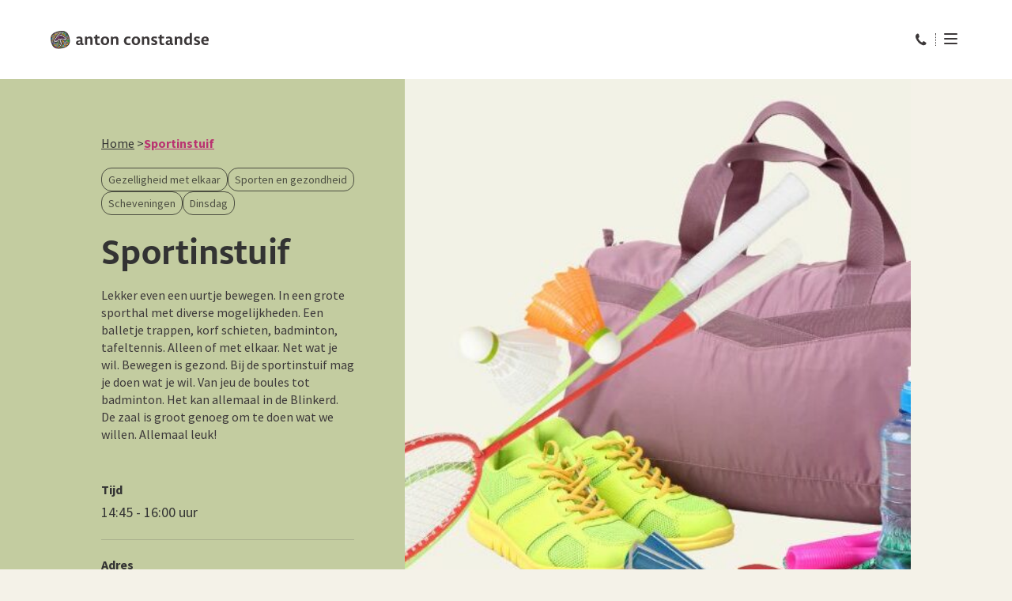

--- FILE ---
content_type: text/html; charset=UTF-8
request_url: https://antonconstandse.nl/activities/sportinstuif/
body_size: 13448
content:
<!doctype html>
<html lang="nl-NL">
<head>

    
    <!--
    ███████╗███████╗██████╗ ████████╗███████╗███╗   ███╗██████╗ ███████╗██████╗
    ██╔════╝██╔════╝██╔══██╗╚══██╔══╝██╔════╝████╗ ████║██╔══██╗██╔════╝██╔══██╗
    ███████╗█████╗  ██████╔╝   ██║   █████╗  ██╔████╔██║██████╔╝█████╗  ██████╔╝
    ╚════██║██╔══╝  ██╔═══╝    ██║   ██╔══╝  ██║╚██╔╝██║██╔══██╗██╔══╝  ██╔══██╗
    ███████║███████╗██║        ██║   ███████╗██║ ╚═╝ ██║██████╔╝███████╗██║  ██║
    ╚══════╝╚══════╝╚═╝        ╚═╝   ╚══════╝╚═╝     ╚═╝╚═════╝ ╚══════╝╚═╝  ╚═╝
    https://september.digital/
    -->

    <script src="https://web.cmp.usercentrics.eu/modules/autoblocker.js"></script>
<script id="usercentrics-cmp" src="https://web.cmp.usercentrics.eu/ui/loader.js" data-settings-id="bCqmPQsxBzb0qU" async></script>

<!-- Google Tag Manager -->
<script>(function(w,d,s,l,i){w[l]=w[l]||[];w[l].push({'gtm.start':
new Date().getTime(),event:'gtm.js'});var f=d.getElementsByTagName(s)[0],
j=d.createElement(s),dl=l!='dataLayer'?'&l='+l:'';j.async=true;j.src=
'https://www.googletagmanager.com/gtm.js?id='+i+dl;f.parentNode.insertBefore(j,f);
})(window,document,'script','dataLayer','GTM-W9QHRLNV');</script>
<!-- End Google Tag Manager -->
	<meta charset="utf-8">
	<meta http-equiv="X-UA-Compatible" content="IE=edge">
	<meta name="viewport" content="width=device-width, initial-scale=1">
	<link rel="apple-touch-icon" sizes="180x180" href="https://antonconstandse.nl/app/themes/anton/dist/images/favicon/apple-touch-icon.png">
	<link rel="icon" type="image/png" sizes="32x32" href="https://antonconstandse.nl/app/themes/anton/dist/images/favicon/favicon-32x32.png">
	<link rel="icon" type="image/png" sizes="16x16" href="https://antonconstandse.nl/app/themes/anton/dist/images/favicon/favicon-16x16.png">
	<link rel="manifest" href="https://antonconstandse.nl/app/themes/anton/dist/images/favicon/site.webmanifest">
	<link rel="mask-icon" href="https://antonconstandse.nl/app/themes/anton/dist/images/favicon/safari-pinned-tab.svg" color="#5bbad5">
	<meta name="msapplication-TileColor" content="#ffffff">
	<meta name="theme-color" content="#ffffff">

	<!-- Google tag (gtag.js) -->
	<script async data-cookie-consent-accepted="analytics" type="text/plain" src="https://www.googletagmanager.com/gtag/js?id=G-MTSXTT6PMS"></script>
	<script data-cookie-consent-accepted="analytics" type="text/plain" data-cookie-script>
	window.dataLayer = window.dataLayer || [];
	function gtag(){dataLayer.push(arguments);}
	gtag('js', new Date());

	gtag('config', 'G-MTSXTT6PMS');
	</script>

    <script>
        window.initMap = function(){
            setTimeout(function(){
                window.initMap();
            }, 100);
        };
    </script>

	<script data-cookie-consent-accepted="analytics" type="text/plain" src="https://maps.googleapis.com/maps/api/js?key=AIzaSyB3kjoDBCuzwME4fBbfaBecr106Umxw2yY&callback=window.initMap" async defer></script>

	<meta name='robots' content='index, follow, max-image-preview:large, max-snippet:-1, max-video-preview:-1' />

	<title>Sportinstuif - Anton Constandse</title>
	<link rel="canonical" href="https://antonconstandse.nl/activities/sportinstuif/" />
	<meta property="og:locale" content="nl_NL" />
	<meta property="og:type" content="article" />
	<meta property="og:title" content="Sportinstuif - Anton Constandse" />
	<meta property="og:description" content="Aan deelname zitten geen kosten verbonden. Een  indicatie dagbesteding is voor deze activiteit nodig. Voor meer informatie kan je contact&hellip;" />
	<meta property="og:url" content="https://antonconstandse.nl/activities/sportinstuif/" />
	<meta property="og:site_name" content="Anton Constandse" />
	<meta property="article:modified_time" content="2025-12-02T14:18:35+00:00" />
	<meta property="og:image" content="https://antonconstandse.nl/app/uploads/2023/11/sportinstuif-e1700576629428.jpg" />
	<meta property="og:image:width" content="900" />
	<meta property="og:image:height" content="650" />
	<meta property="og:image:type" content="image/jpeg" />
	<meta name="twitter:card" content="summary_large_image" />
	<meta name="twitter:label1" content="Geschatte leestijd" />
	<meta name="twitter:data1" content="1 minuut" />
	<script type="application/ld+json" class="yoast-schema-graph">{"@context":"https://schema.org","@graph":[{"@type":"WebPage","@id":"https://antonconstandse.nl/activities/sportinstuif/","url":"https://antonconstandse.nl/activities/sportinstuif/","name":"Sportinstuif - Anton Constandse","isPartOf":{"@id":"https://antonconstandse.nl/#website"},"primaryImageOfPage":{"@id":"https://antonconstandse.nl/activities/sportinstuif/#primaryimage"},"image":{"@id":"https://antonconstandse.nl/activities/sportinstuif/#primaryimage"},"thumbnailUrl":"https://antonconstandse.nl/app/uploads/2023/11/sportinstuif-e1700576629428.jpg","datePublished":"2023-11-08T15:23:29+00:00","dateModified":"2025-12-02T14:18:35+00:00","breadcrumb":{"@id":"https://antonconstandse.nl/activities/sportinstuif/#breadcrumb"},"inLanguage":"nl-NL","potentialAction":[{"@type":"ReadAction","target":["https://antonconstandse.nl/activities/sportinstuif/"]}]},{"@type":"ImageObject","inLanguage":"nl-NL","@id":"https://antonconstandse.nl/activities/sportinstuif/#primaryimage","url":"https://antonconstandse.nl/app/uploads/2023/11/sportinstuif-e1700576629428.jpg","contentUrl":"https://antonconstandse.nl/app/uploads/2023/11/sportinstuif-e1700576629428.jpg","width":900,"height":650},{"@type":"BreadcrumbList","@id":"https://antonconstandse.nl/activities/sportinstuif/#breadcrumb","itemListElement":[{"@type":"ListItem","position":1,"name":"Home","item":"https://antonconstandse.nl/"},{"@type":"ListItem","position":2,"name":"Sportinstuif"}]},{"@type":"WebSite","@id":"https://antonconstandse.nl/#website","url":"https://antonconstandse.nl/","name":"Anton Constandse","description":"","publisher":{"@id":"https://antonconstandse.nl/#organization"},"inLanguage":"nl-NL"},{"@type":"Organization","@id":"https://antonconstandse.nl/#organization","name":"Stichting Anton Constandse","url":"https://antonconstandse.nl/","logo":{"@type":"ImageObject","inLanguage":"nl-NL","@id":"https://antonconstandse.nl/#/schema/logo/image/","url":"https://antonconstandse.nl/app/uploads/2017/03/logo.png","contentUrl":"https://antonconstandse.nl/app/uploads/2017/03/logo.png","width":455,"height":94,"caption":"Stichting Anton Constandse"},"image":{"@id":"https://antonconstandse.nl/#/schema/logo/image/"}}]}</script>


<style id='wp-img-auto-sizes-contain-inline-css' type='text/css'>
img:is([sizes=auto i],[sizes^="auto," i]){contain-intrinsic-size:3000px 1500px}
/*# sourceURL=wp-img-auto-sizes-contain-inline-css */
</style>
<style id='classic-theme-styles-inline-css' type='text/css'>
/*! This file is auto-generated */
.wp-block-button__link{color:#fff;background-color:#32373c;border-radius:9999px;box-shadow:none;text-decoration:none;padding:calc(.667em + 2px) calc(1.333em + 2px);font-size:1.125em}.wp-block-file__button{background:#32373c;color:#fff;text-decoration:none}
/*# sourceURL=/wp-includes/css/classic-themes.min.css */
</style>
<link rel="stylesheet" href="https://antonconstandse.nl/app/themes/anton/dist/css/main.css?id=976d061da69d1b0f18dc6a0e33fab61c">    </head>

<body class="wp-singular activities-template-default single single-activities postid-5624 wp-theme-anton sportinstuif">

<!-- Google Tag Manager (noscript) -->
<noscript><iframe src="https://www.googletagmanager.com/ns.html?id=GTM-W9QHRLNV"
height="0" width="0" style="display:none;visibility:hidden"></iframe></noscript>
<!-- End Google Tag Manager (noscript) -->

<header class="site-header">
	<a class="skip-link" href="#main-content">
		Ga naar hoofdinhoud	</a>
	<div class="gridcontainer">
		<div class="site-header__container">
			<div class="site-header__logo">
				<a href="https://antonconstandse.nl" class="main_logo">
					<img src="https://antonconstandse.nl/app/themes/anton/dist/images/ac_logo.svg" alt="Anton Constandse logo, naar de homepage">
				</a>
			</div>
			<div class="site-header__menu">
				<div class="mo-menu">
					<a
						href="tel:070 321 02 14" class="contact_phone"
					>
						<span class="screen-reader-text">Bel ons op: 070 321 02 14</span>
						<svg class="icon icon-icon_phone"><use xlink:href="#icon-icon_phone"></use></svg>
					</a>
					<button
						aria-expanded="false"
						data-hamburger
						aria-label="Menu"
						class="mo-menu__hamburger"
					>
						<span></span>
						<span></span>
						<span></span>
					</button>
				</div>

				<div class="mo-prev">
					<svg class="icon icon-arrow"><use xlink:href="#icon-arrow"></use></svg>
				</div>

				<div class="site-menu__wrapper">
					<div class="navmenu" data-menu>
						<nav aria-label="hoofdmenu">
							<ul id="menu-hoofdmenu" class="menu"><li class="menu-item menu-item-has-children menu-ons-aanbod"><a href="https://antonconstandse.nl/ons-aanbod/">Ons aanbod</a>
<ul class="sub-menu">
	<li class="menu-item menu-beschermd-wonen"><a href="https://antonconstandse.nl/ons-aanbod/wonen/">Beschermd wonen</a></li>
	<li class="menu-item menu-ondersteuning-thuis"><a href="https://antonconstandse.nl/ons-aanbod/ondersteuning/">Ondersteuning thuis</a></li>
	<li class="menu-item menu-item-has-children menu-participatie"><a href="https://antonconstandse.nl/ons-aanbod/participatie/">Participatie</a>
	<ul class="sub-menu">
		<li class="menu-item menu-dagbestedingsactiviteiten"><a href="https://antonconstandse.nl/ons-aanbod/participatie/dagbestedingsactiviteiten/">Dagbestedingsactiviteiten</a></li>
		<li class="menu-item menu-begeleiding-naar-werk-ips"><a href="https://antonconstandse.nl/ons-aanbod/participatie/begeleiding-naar-werk-ips/">Begeleiding naar werk (IPS)</a></li>
	</ul>
</li>
</ul>
</li>
<li class="menu-item menu-item-has-children menu-werken-bij"><a href="https://antonconstandse.nl/werken-bij/">Werken bij</a>
<ul class="sub-menu">
	<li class="menu-item menu-werken-bij-anton-constandse"><a href="https://antonconstandse.nl/werken-bij/werken-bij-anton-constandse/">Werken bij Anton Constandse</a></li>
	<li class="menu-item menu-vacatures"><a href="https://antonconstandse.nl/werken-bij/vacatures/">Vacatures</a></li>
	<li class="menu-item menu-stage-lopen"><a href="https://antonconstandse.nl/werken-bij/stage-lopen/">Stage lopen</a></li>
	<li class="menu-item menu-vrijwilligers"><a href="https://antonconstandse.nl/werken-bij/word-vrijwilliger/">Vrijwilligers</a></li>
	<li class="menu-item menu-van-zzp-naar-loondienst"><a href="https://antonconstandse.nl/zzp-naar-loondienst/">Van zzp naar loondienst</a></li>
</ul>
</li>
<li class="menu-item menu-item-has-children menu-voor-clienten"><a href="https://antonconstandse.nl/voor-clienten/">Voor cliënten</a>
<ul class="sub-menu">
	<li class="menu-item menu-inspraak"><a href="https://antonconstandse.nl/voor-clienten/inspraak/">Inspraak</a></li>
	<li class="menu-item menu-klacht"><a href="https://antonconstandse.nl/voor-clienten/klacht/">Klacht</a></li>
	<li class="menu-item menu-naasten"><a href="https://antonconstandse.nl/voor-clienten/naasten/">Naasten</a></li>
	<li class="menu-item menu-clientvertrouwenspersoon"><a href="https://antonconstandse.nl/voor-clienten/clientvertrouwenspersoon/">Cliëntvertrouwenspersoon</a></li>
	<li class="menu-item menu-aanmelden"><a href="https://antonconstandse.nl/aanmelden/">Aanmelden</a></li>
</ul>
</li>
<li class="menu-item menu-item-has-children menu-over-ons"><a href="https://antonconstandse.nl/over-ons-2/">Over ons</a>
<ul class="sub-menu">
	<li class="menu-item menu-over-anton-constandse"><a href="https://antonconstandse.nl/over-ons-2/over-anton-constandse/">Over Anton Constandse</a></li>
	<li class="menu-item menu-kwaliteit"><a href="https://antonconstandse.nl/over-ons-2/kwaliteit/">Kwaliteit</a></li>
	<li class="menu-item menu-bestuur-en-toezicht"><a href="https://antonconstandse.nl/over-ons-2/bestuur-toezicht/">Bestuur en toezicht</a></li>
	<li class="menu-item menu-ondernemingsraad"><a href="https://antonconstandse.nl/over-ons-2/ondernemingsraad/">Ondernemingsraad</a></li>
	<li class="menu-item menu-publicaties"><a href="https://antonconstandse.nl/over-ons-2/publicaties/">Publicaties</a></li>
</ul>
</li>
<li class="menu-item menu-locaties"><a href="https://antonconstandse.nl/locaties/">Locaties</a></li>
<li class="menu-item menu-nieuws"><a href="https://antonconstandse.nl/nieuwsoverzicht/">Nieuws</a></li>
<li class="menu-item menu-contact"><a href="https://antonconstandse.nl/contact/">Contact</a></li>
</ul>						</nav>

						<div class="navmenu__secondary">
							<a href="/?s=" class="navmenu__search">
								<svg aria-hidden="true" class="icon icon-search_icon"><use xlink:href="#icon-search_icon"></use></svg>
								Zoeken
							</a>
							<div class="navmenu__register">
								<a href="https://antonconstandse.nl/aanmelden/" class="btn_orange">
									Aanmelden
								</a>
							</div>
						</div>
					</div>
				</div>
			</div>
		</div>
	</div>
</header>

<main id="main-content">


<div class="gridcontainer c-headermodule c-headermodule--has-text c-headermodule--margin">
    <div class="c-headermodule__text c-headermodule__text--green">
        
<nav aria-label="breadcrumbs" class="breadcrumbs">
    <div class="c-breadcrumbs">
        <ol class="c-breadcrumbs__list">
                            <li>
                    <a
                        href="https://antonconstandse.nl"                     >
                        <span>Home</span>
                    </a>
                    >                </li>
                            <li>
                    <a
                        href="https://antonconstandse.nl/activities/sportinstuif/" class="c-breadcrumb__current"aria-current="page"                    >
                        <span>Sportinstuif</span>
                    </a>
                                    </li>
                    </ol>
    </div>
</nav>
                    <div class="c-headermodule__tags">
                                    <span class="c-activitycard__cat">Gezelligheid met elkaar</span>
                                        <span class="c-activitycard__cat">Sporten en gezondheid</span>
                                        <span class="c-activitycard__cat">Scheveningen</span>
                                        <span class="c-activitycard__cat">Dinsdag</span>
                                </div>
                    <h1 class="font-title c-headermodule__title">Sportinstuif</h1>
        <p class="c-headermodule__description">Lekker even een uurtje bewegen. In een grote sporthal met diverse mogelijkheden. Een balletje trappen, korf schieten, badminton, tafeltennis.   Alleen of met elkaar. Net wat je wil. Bewegen is gezond. Bij de sportinstuif mag je doen wat je wil. Van jeu de boules tot badminton. Het kan allemaal in de Blinkerd. De zaal is groot genoeg om te doen wat we willen. Allemaal leuk!</p>
        <div class="c-headermodule__summary">
                            <div class="c-headermodule__row">
                    <strong>Tijd</strong>
                    <span>14:45 - 16:00 uur</span>
                </div>
                                <div class="c-headermodule__row">
                    <strong>Adres</strong>
                    <span>Sportcentrum De Blinkerd, Seinpoststraat 150, Den Haag</span>
                </div>
                                <div class="c-headermodule__row">
                    <strong>Contactpersoon</strong>
                    <span>Dora Rumenjak</span>

                                            <a href="tel:0682744132">0682744132</a>
                    
                </div>
                        </div>
    </div>
    <div class="c-headermodule__image">
        <img width="900" height="650" src="https://antonconstandse.nl/app/uploads/2023/11/sportinstuif-e1700576629428.jpg" class="attachment-large size-large" alt="" sizes="80vw" decoding="async" fetchpriority="high" srcset="https://antonconstandse.nl/app/uploads/2023/11/sportinstuif-e1700576629428.jpg 900w, https://antonconstandse.nl/app/uploads/2023/11/sportinstuif-e1700576629428-300x217.jpg 300w, https://antonconstandse.nl/app/uploads/2023/11/sportinstuif-e1700576629428-534x386.jpg 534w, https://antonconstandse.nl/app/uploads/2023/11/sportinstuif-e1700576629428-600x433.jpg 600w, https://antonconstandse.nl/app/uploads/2023/11/sportinstuif-e1700576629428-768x555.jpg 768w" />    </div>
</div>


    <div class="gridcontainer">
        <div class="columns-small wysiwyg">
            <p>Aan deelname zitten geen kosten verbonden.</p>
<p>Een  indicatie dagbesteding is voor deze activiteit nodig.</p>
<p>Voor meer informatie kan je contact opnemen met De Regisseur, <a href="tel:0631136435">06 311 364 35</a></p>
        </div>
    </div>
    
	</main>
	<footer class="site-footer">

		<div class="top-footer__container">
			<div class="site-footer__phone">
								<a href="tel:0703210214">
					<svg class="icon icon-icon_phone"><use xlink:href="#icon-icon_phone"></use></svg> 070 321 02 14				</a>
			</div>
		</div>

		<div class="site-footer__container">
			
						<nav class="site-footer__menu" aria-labelledby="site-footer-ons-aanbod">
							<h2 id="site-footer-ons-aanbod">
								Ons aanbod							</h2>
															<ul>
									
										<li>
											<a href="https://antonconstandse.nl/ons-aanbod/wonen/">
												Beschermd wonen											</a>
										</li>

									
										<li>
											<a href="https://antonconstandse.nl/ons-aanbod/ondersteuning/">
												Ondersteuning thuis											</a>
										</li>

									
										<li>
											<a href="https://antonconstandse.nl/ons-aanbod/participatie/">
												Participatie											</a>
										</li>

									
										<li>
											<a href="https://antonconstandse.nl/locaties/">
												Locaties											</a>
										</li>

																	</ul>

													</nav>

						
						<nav class="site-footer__menu" aria-labelledby="site-footer-over-anton-constandse">
							<h2 id="site-footer-over-anton-constandse">
								Over Anton Constandse							</h2>
															<ul>
									
										<li>
											<a href="https://antonconstandse.nl/over-ons-2/over-anton-constandse/">
												Over Anton Constandse											</a>
										</li>

									
										<li>
											<a href="https://antonconstandse.nl/over-ons-2/kwaliteit/">
												Kwaliteit											</a>
										</li>

									
										<li>
											<a href="https://antonconstandse.nl/over-ons-2/bestuur-toezicht/">
												Bestuur en toezicht											</a>
										</li>

									
										<li>
											<a href="https://antonconstandse.nl/over-ons-2/ondernemingsraad/">
												Ondernemingsraad											</a>
										</li>

									
										<li>
											<a href="https://antonconstandse.nl/over-ons-2/publicaties/">
												Publicaties											</a>
										</li>

																	</ul>

													</nav>

						
						<nav class="site-footer__menu" aria-labelledby="site-footer-werken-bij">
							<h2 id="site-footer-werken-bij">
								Werken bij							</h2>
															<ul>
									
										<li>
											<a href="https://antonconstandse.nl/werken-bij/werken-bij-anton-constandse/">
												Werken bij Anton Constandse											</a>
										</li>

									
										<li>
											<a href="https://antonconstandse.nl/werken-bij/vacatures/">
												Vacatures											</a>
										</li>

									
										<li>
											<a href="https://antonconstandse.nl/werken-bij/stage-lopen/">
												Stage lopen											</a>
										</li>

									
										<li>
											<a href="https://antonconstandse.nl/werken-bij/word-vrijwilliger/">
												Vrijwilligers											</a>
										</li>

									
										<li>
											<a href="https://antonconstandse.nl/ervaringen/">
												Ervaringen											</a>
										</li>

																	</ul>

													</nav>

						
						<nav class="site-footer__menu" aria-labelledby="site-footer-contact">
							<h2 id="site-footer-contact">
								Contact							</h2>
															<ul>
									
										<li>
											<a href="https://antonconstandse.nl/aanmelden/">
												Aanmelden											</a>
										</li>

									
										<li>
											<a href="https://antonconstandse.nl/contact/">
												Contact											</a>
										</li>

									
										<li>
											<a href="https://antonconstandse.nl/inloggen-clientportaal/">
												Inloggen cliëntportaal											</a>
										</li>

									
										<li>
											<a href="https://antonconstandse.nl/privacyverklaring-anton-constandse/">
												Privacyverklaring											</a>
										</li>

									
										<li>
											<a href="https://antonconstandse.nl/toegankelijkheidsverklaring/">
												Toegankelijkheidsverklaring											</a>
										</li>

																	</ul>

													</nav>

								</div>
	</footer>

	<svg style="position: absolute; width: 0; height: 0; overflow: hidden;" version="1.1" xmlns="http://www.w3.org/2000/svg" xmlns:xlink="http://www.w3.org/1999/xlink">
<defs>
<symbol id="icon-arrow_circle_hover" viewBox="0 0 32 32">
<title>arrow_circle_hover</title>
<path fill="currentColor" d="M15.852 0c8.757 0 15.856 7.162 15.851 16.005 0 8.837-7.094 16.003-15.851 16.003-8.758 0-15.852-7.161-15.852-16.003s7.094-16.005 15.852-16.005zM22.237 15.643l-3.99-3.99c-0.244-0.243-0.638-0.243-0.882 0s-0.244 0.638 0 0.882l2.925 2.925h-10.655c-0.344 0-0.623 0.279-0.623 0.623s0.279 0.623 0.623 0.623h10.655l-2.925 2.926c-0.244 0.244-0.244 0.638 0 0.882 0.122 0.122 0.281 0.183 0.441 0.183s0.319-0.061 0.441-0.183l3.99-3.99c0.244-0.244 0.244-0.638 0-0.882z"></path>
</symbol>
<symbol id="icon-arrow_circle" viewBox="0 0 32 32">
<title>arrow_circle</title>
<path fill="currentColor" d="M15.852 0c8.757 0 15.856 7.162 15.851 16.005 0 8.837-7.094 16.003-15.851 16.003-8.758 0-15.852-7.161-15.852-16.003s7.094-16.005 15.852-16.005zM22.237 15.643c0.244 0.243 0.244 0.638 0 0.882l-3.99 3.99c-0.122 0.122-0.281 0.183-0.441 0.183s-0.319-0.061-0.441-0.183c-0.244-0.244-0.244-0.638 0-0.882l2.925-2.926h-10.655c-0.344 0-0.623-0.279-0.623-0.623s0.279-0.623 0.623-0.623h10.655l-2.925-2.925c-0.244-0.244-0.244-0.638 0-0.882s0.638-0.243 0.882 0l3.99 3.99zM15.852 30.984c8.205 0 14.851-6.704 14.851-14.979 0-8.269-6.646-14.979-14.851-14.979-8.201 0-14.853 6.71-14.853 14.979 0 8.275 6.652 14.979 14.853 14.979z"></path>
</symbol>
<symbol id="icon-arrow_next" viewBox="0 0 32 32">
<path fill="#f39200" style="fill: var(--color1, #f39200)" d="M0 16c0-8.837 7.163-16 16-16s16 7.163 16 16c0 8.837-7.163 16-16 16s-16-7.163-16-16z"></path>
<path fill="#fff" style="fill: var(--color2, #fff)" d="M17.933 11.483c-0.161 0-0.327 0.062-0.45 0.183-0.246 0.243-0.246 0.64 0 0.883l2.967 2.933h-10.767c-0.348 0-0.633 0.272-0.633 0.617s0.286 0.617 0.633 0.617h10.767l-2.967 2.933c-0.246 0.243-0.246 0.64 0 0.883 0.123 0.122 0.289 0.183 0.45 0.183s0.327-0.062 0.45-0.183l4.017-3.983c0.246-0.243 0.246-0.64 0-0.883l-4.017-4c-0.123-0.122-0.289-0.183-0.45-0.183z"></path>
</symbol>
<symbol id="icon-arrow_down" viewBox="0 0 23 32">
<title>arrow_down</title>
<path d="M12.703 30.615l8.769-8.769c0.535-0.535 0.535-1.403 0-1.937s-1.402-0.535-1.937 0l-6.43 6.429v-23.418c0-0.757-0.613-1.37-1.37-1.37s-1.37 0.613-1.37 1.37v23.418l-6.43-6.429c-0.535-0.535-1.402-0.535-1.937 0-0.268 0.268-0.401 0.618-0.401 0.969s0.134 0.702 0.401 0.969l8.769 8.769c0.535 0.535 1.402 0.535 1.937 0z"></path>
</symbol>
<symbol id="icon-arrow" viewBox="0 0 45 32">
<title>arrow</title>
<path d="M42.417 13.383l-12.797-12.797c-0.781-0.781-2.047-0.781-2.828 0s-0.781 2.046 0 2.828l9.383 9.383h-34.176c-1.104 0-2 0.895-2 1.999s0.895 2 2 2h34.176l-9.383 9.384c-0.781 0.781-0.781 2.046 0 2.828 0.39 0.39 0.902 0.586 1.414 0.586s1.024-0.195 1.414-0.586l12.797-12.797c0.781-0.781 0.781-2.046 0-2.828z"></path>
</symbol>
<symbol id="icon-icon_check_input" viewBox="0 0 40 32">
<title>icon_check_input</title>
<path fill="#0db14b" style="fill: var(--color2, #0db14b)" d="M0.454 16.77c-0.305-0.305-0.454-0.768-0.454-1.073s0.149-0.758 0.454-1.063l2.136-2.136c0.612-0.612 1.526-0.612 2.136 0l0.151 0.156 8.389 8.991c0.305 0.307 0.758 0.307 1.065 0l20.425-21.193h0.156c0.612-0.602 1.526-0.602 2.136 0l2.131 2.136c0.61 0.612 0.61 1.526 0 2.136l-24.387 25.311c-0.305 0.305-0.612 0.454-1.073 0.454-0.454 0-0.758-0.149-1.063-0.454l-11.897-12.812-0.305-0.454z"></path>
</symbol>
<symbol id="icon-icon_check" viewBox="0 0 44 32">
<title>icon_check</title>
<path style="fill: var(--color1, #fff)" d="M0.47 17.366c-0.316-0.316-0.47-0.795-0.47-1.111s0.154-0.785 0.47-1.101l2.212-2.212c0.633-0.633 1.581-0.633 2.212 0l0.156 0.162 8.687 9.311c0.316 0.318 0.785 0.318 1.103 0l21.151-21.946h0.162c0.633-0.624 1.581-0.624 2.212 0l2.206 2.212c0.632 0.633 0.632 1.581 0 2.212l-25.254 26.211c-0.316 0.316-0.633 0.47-1.111 0.47-0.47 0-0.785-0.154-1.101-0.47l-12.32-13.267-0.316-0.47z"></path>
</symbol>
<symbol id="icon-icon_download_hover" viewBox="0 0 32 32">
<title>icon_download_hover</title>
<path d="M15.573 31.147c-8.601 0-15.573-6.972-15.573-15.573s6.972-15.573 15.573-15.573c8.601 0 15.573 6.972 15.573 15.573s-6.972 15.573-15.573 15.573zM16.228 19.508l4.727-4.727c0.288-0.289 0.288-0.756 0-1.044s-0.756-0.289-1.044 0l-3.466 3.466v-9.424c0-0.408-0.331-0.739-0.739-0.739s-0.739 0.331-0.739 0.739v9.424l-3.466-3.466c-0.289-0.289-0.756-0.289-1.044 0-0.144 0.144-0.216 0.333-0.216 0.522s0.072 0.378 0.216 0.522l4.727 4.727c0.289 0.288 0.756 0.288 1.044 0zM9.173 21.547c0 0.343 0.284 0.64 0.635 0.64h11.53c0.343 0 0.635-0.287 0.635-0.64 0-0.343-0.284-0.64-0.635-0.64h-11.53c-0.343 0-0.635 0.287-0.635 0.64z"></path>
</symbol>
<symbol id="icon-icon_download" viewBox="0 0 32 32">
<title>icon_download</title>
<path d="M15.573 31.147c-8.601 0-15.573-6.972-15.573-15.573s6.972-15.573 15.573-15.573c8.601 0 15.573 6.972 15.573 15.573s-6.972 15.573-15.573 15.573zM16.228 19.508c-0.288 0.288-0.756 0.288-1.044 0l-4.727-4.727c-0.144-0.144-0.216-0.333-0.216-0.522s0.072-0.378 0.216-0.522c0.289-0.289 0.756-0.289 1.044 0l3.466 3.466v-9.424c0-0.408 0.331-0.739 0.739-0.739s0.739 0.331 0.739 0.739v9.424l3.466-3.466c0.289-0.289 0.756-0.289 1.044 0s0.288 0.756 0 1.044l-4.727 4.727zM15.573 29.867c7.894 0 14.293-6.399 14.293-14.293s-6.399-14.293-14.293-14.293c-7.894 0-14.293 6.399-14.293 14.293s6.399 14.293 14.293 14.293zM9.173 21.547c0-0.353 0.291-0.64 0.635-0.64h11.53c0.351 0 0.635 0.297 0.635 0.64 0 0.353-0.291 0.64-0.635 0.64h-11.53c-0.351 0-0.635-0.297-0.635-0.64z"></path>
</symbol>
<symbol id="icon-icon_home" viewBox="0 0 32 32">
<title>icon_home</title>
<path d="M30.127 14.861c0.553-0.609 0.501-1.542-0.119-2.084l-13.634-11.93c-0.62-0.542-1.611-0.53-2.22 0.023l-13.68 12.545c-0.606 0.553-0.638 1.486-0.067 2.077l0.342 0.357c0.57 0.594 1.49 0.663 2.054 0.159l1.023-0.916v13.405c0 0.823 0.667 1.489 1.49 1.489h5.331c0.823 0 1.49-0.666 1.49-1.489v-9.38h6.801v9.38c-0.011 0.823 0.577 1.486 1.4 1.486h5.65c0.823 0 1.49-0.663 1.49-1.486v-13.217c0 0 0.281 0.246 0.632 0.553 0.347 0.304 1.078 0.061 1.631-0.547l0.385-0.426z"></path>
</symbol>
<symbol id="icon-icon_location_small" viewBox="0 0 28 32">
<title>icon_location_small</title>
<path style="fill: var(--color5, #535353)" d="M13.327 19.547c3.435 0 6.219-2.785 6.219-6.219s-2.785-6.219-6.219-6.219c-3.435 0-6.219 2.784-6.219 6.219s2.784 6.219 6.219 6.219zM6.3 24.654c-3.782-2.352-6.3-6.545-6.3-11.326 0-7.36 5.967-13.327 13.327-13.327s13.327 5.967 13.327 13.327c0 4.739-2.474 8.901-6.201 11.264l-7.108 7.108-7.045-7.045z"></path>
</symbol>
<symbol id="icon-icon_location" viewBox="0 0 27 32">
<title>icon_location</title>
<path d="M13.333 19.556c3.436 0 6.222-2.786 6.222-6.222s-2.786-6.222-6.222-6.222c-3.436 0-6.222 2.786-6.222 6.222s2.786 6.222 6.222 6.222zM6.303 24.665c-3.784-2.353-6.303-6.548-6.303-11.332 0-7.364 5.97-13.333 13.333-13.333s13.333 5.97 13.333 13.333c0 4.742-2.475 8.905-6.204 11.269l-7.111 7.111-7.049-7.049z"></path>
</symbol>
<symbol id="icon-icon_mail" viewBox="0 0 40 32">
<title>icon_mail</title>
<path d="M3.788 9.559c-0.911-0.616-1.77-1.465-2.577-2.544-0.808-1.080-1.212-2.082-1.212-3.007 0-1.146 0.305-2.1 0.913-2.863 0.61-0.764 1.48-1.146 2.611-1.146h32.42c0.954 0 1.781 0.344 2.478 1.035s1.047 1.521 1.047 2.489c0 1.16-0.361 2.268-1.080 3.325s-1.614 1.96-2.686 2.709c-5.522 3.833-8.958 6.218-10.308 7.158-0.146 0.103-0.459 0.327-0.937 0.672-0.476 0.346-0.872 0.624-1.188 0.837-0.317 0.214-0.698 0.451-1.146 0.717-0.448 0.263-0.87 0.462-1.266 0.594-0.397 0.132-0.764 0.198-1.102 0.198h-0.044c-0.338 0-0.705-0.066-1.102-0.198-0.396-0.132-0.818-0.33-1.266-0.594-0.449-0.265-0.83-0.503-1.146-0.717-0.316-0.213-0.712-0.491-1.189-0.837-0.476-0.345-0.789-0.569-0.936-0.672-1.336-0.939-3.259-2.279-5.771-4.020-2.51-1.74-4.015-2.785-4.514-3.138zM37.266 11.916c0.837-0.573 1.571-1.212 2.203-1.917v17.487c0 0.97-0.345 1.799-1.035 2.489s-1.521 1.035-2.489 1.035h-32.42c-0.969 0-1.799-0.344-2.49-1.035s-1.035-1.519-1.035-2.489v-17.487c0.645 0.719 1.387 1.358 2.224 1.917 5.315 3.611 8.964 6.144 10.947 7.598 0.837 0.618 1.517 1.098 2.037 1.443 0.521 0.346 1.216 0.698 2.082 1.057 0.866 0.361 1.674 0.54 2.424 0.54h0.044c0.75 0 1.556-0.179 2.424-0.54 0.866-0.359 1.56-0.711 2.080-1.057 0.521-0.344 1.201-0.825 2.038-1.443 2.496-1.806 6.152-4.339 10.968-7.598z"></path>
</symbol>
<symbol id="icon-icon_phone" viewBox="0 0 30 32">
<title>icon_phone</title>
<path d="M28.135 24.454c-0.139-0.321-0.59-0.565-1.251-1.019-0.664-0.454-3.933-2.661-4.553-2.988s-1.083-0.513-1.655 0.128c-0.576 0.641-2.167 2.044-2.651 2.458-0.482 0.415-0.905 0.415-1.569-0.040s-2.86-1.527-5.245-4.319c-1.856-2.177-2.962-4.694-3.281-5.461-0.315-0.766 0.112-1.096 0.515-1.4 0.367-0.273 0.831-0.726 1.245-1.088 0.416-0.365 0.576-0.645 0.88-1.084s0.244-0.868 0.113-1.247c-0.127-0.378-1.066-4.063-1.462-5.566-0.392-1.498-1.021-1.347-1.439-1.406-0.415-0.058-0.883-0.184-1.359-0.251s-1.273 0.002-2.026 0.618c-0.752 0.616-2.836 2.071-3.326 5.552-0.49 3.483 1.592 7.21 1.882 7.73 0.291 0.524 3.83 8.549 10.686 12.403s6.989 2.908 8.314 2.972c1.322 0.068 4.461-1.118 5.289-2.688s1.027-2.988 0.891-3.306z"></path>
</symbol>
<symbol id="icon-icon_play_hover" viewBox="0 0 32 32">
<title>icon_play_hover</title>
<path fill="currentColor" d="M15.943 5.146c5.93 0 10.737 4.85 10.733 10.837 0 5.984-4.804 10.836-10.733 10.836s-10.734-4.849-10.734-10.836 4.804-10.837 10.734-10.837zM19.483 15.557l-4.458-3.268c-0.163-0.12-0.38-0.141-0.558-0.046-0.181 0.092-0.293 0.279-0.293 0.483v6.54c0 0.204 0.112 0.39 0.293 0.486 0.077 0.039 0.161 0.056 0.245 0.056 0.108 0 0.22-0.035 0.313-0.105l4.458-3.268c0.144-0.105 0.223-0.264 0.223-0.436 0-0.177-0.083-0.335-0.223-0.441z"></path>
</symbol>
<symbol id="icon-icon_play" viewBox="0 0 32 32">
<title>icon_play</title>
<path style="fill: var(--color1, #fff)" d="M15.943 5.146c5.93 0 10.737 4.85 10.733 10.837 0 5.984-4.804 10.836-10.733 10.836s-10.734-4.849-10.734-10.836 4.804-10.837 10.734-10.837zM19.483 15.557c0.14 0.105 0.223 0.264 0.223 0.441 0 0.172-0.079 0.331-0.223 0.436l-4.458 3.268c-0.094 0.070-0.205 0.105-0.313 0.105-0.084 0-0.168-0.017-0.245-0.056-0.181-0.096-0.293-0.282-0.293-0.486v-6.54c0-0.205 0.112-0.391 0.293-0.483 0.178-0.095 0.395-0.074 0.558 0.046l4.458 3.268zM15.944 26.127c5.556 0 10.056-4.54 10.056-10.143 0-5.599-4.5-10.143-10.056-10.143-5.553 0-10.057 4.544-10.057 10.143 0 5.603 4.504 10.143 10.057 10.143z"></path>
</symbol>
<symbol id="icon-icon_print" viewBox="0 0 36 32">
<title>icon_print</title>
<path d="M29.233 9.327c2.921 0 5.154 2.088 5.154 4.819v9.648h-6.875v6.428h-20.636v-6.428h-6.875v-9.648c0-2.731 2.233-4.819 5.154-4.819h24.079zM10.318 27.013h13.75v-8.038h-13.75v8.038zM29.233 15.756c1.023 0 1.711-0.643 1.711-1.61 0-0.957-0.688-1.6-1.711-1.6-1.034 0-1.721 0.643-1.721 1.6 0 0.967 0.688 1.61 1.721 1.61zM6.875 7.718h20.636v-6.428h-20.636v6.428z"></path>
</symbol>
<symbol id="icon-search_icon" viewBox="0 0 32 32">
<path stroke-linejoin="miter" stroke-linecap="butt" stroke-miterlimit="4" stroke-width="1.7778" d="M29.874 28.203l-6.837-6.839c1.688-2.050 2.712-4.703 2.712-7.595 0-6.62-5.364-11.986-11.982-11.991h-0c-0.001 0-0.002 0-0.004 0-6.621 0-11.988 5.367-11.988 11.988s5.367 11.988 11.988 11.988c2.892 0 5.545-1.024 7.615-2.729l-0.021 0.016 6.839 6.834c0.214 0.215 0.511 0.349 0.839 0.349 0.654 0 1.184-0.53 1.184-1.184 0-0.326-0.132-0.621-0.345-0.836l0 0zM13.765 23.367c-5.302-0.004-9.6-4.3-9.607-9.601v-0.001c0.006-5.303 4.304-9.601 9.607-9.607h0.001c5.302 0.009 9.598 4.305 9.607 9.606v0.001c-0.010 5.3-4.306 9.594-9.607 9.6h-0.001z"></path>
</symbol>
<symbol id="icon-externlink" viewBox="0 0 32 32">
<title>externlink</title>
<path d="M29.174 2.006h-16.452c-1.004 0-1.818 0.814-1.818 1.818s0.813 1.817 1.818 1.818l12.063 0-21.969 21.969c-0.71 0.71-0.71 1.861 0 2.571s1.861 0.71 2.571 0l21.969-21.969 0 12.064c0 1.004 0.813 1.817 1.818 1.818 0.502 0 0.956-0.203 1.285-0.532s0.533-0.784 0.532-1.285v-16.452c-0-1.004-0.813-1.818-1.818-1.818z"></path>
</symbol>
<symbol id="icon-linkedin" viewBox="0 0 32 32">
<title>linkedin</title>
<path d="M32 18.517v11.6h-6.782v-10.823c0-2.719-0.981-4.575-3.436-4.575-1.874 0-2.989 1.251-3.48 2.46-0.179 0.432-0.225 1.034-0.225 1.64v11.298h-6.784c0 0 0.091-18.331 0-20.231h6.783v2.868c-0.014 0.021-0.032 0.045-0.045 0.065h0.045v-0.065c0.901-1.377 2.511-3.343 6.113-3.343 4.463-0 7.809 2.891 7.809 9.106zM3.788 0c-2.29 0-3.788 1.626-3.788 3.763 0 2.091 1.454 3.766 3.699 3.766h0.045c2.334 0 3.786-1.675 3.786-3.766-0.044-2.138-1.452-3.763-3.742-3.763zM0 30.118h7.529v-20.706h-7.529v20.706z"></path>
</symbol>

<symbol id="icon-twitter" viewBox="0 0 40 32">
<title>twitter</title>
<path d="M40 3.786c-1.472 0.643-3.052 1.078-4.712 1.273 1.695-0.999 2.992-2.585 3.607-4.468-1.59 0.925-3.344 1.598-5.214 1.962-1.497-1.573-3.627-2.553-5.989-2.553-4.531 0-8.206 3.619-8.206 8.079 0 0.633 0.072 1.25 0.212 1.841-6.819-0.337-12.865-3.555-16.912-8.444-0.708 1.192-1.11 2.58-1.11 4.062 0 2.804 1.45 5.278 3.65 6.725-1.345-0.044-2.61-0.409-3.717-1.014v0.101c0 3.914 2.829 7.181 6.581 7.924-0.687 0.182-1.412 0.283-2.162 0.283-0.53 0-1.042-0.052-1.545-0.15 1.045 3.213 4.074 5.549 7.663 5.613-2.807 2.166-6.346 3.454-10.191 3.454-0.662 0-1.315-0.039-1.957-0.111 3.632 2.297 7.943 3.636 12.578 3.636 15.094 0 23.346-12.314 23.346-22.993l-0.027-1.046c1.612-1.132 3.007-2.555 4.104-4.175z"></path>
</symbol>

<symbol id="icon-x" viewBox="0 0 32 32">
	<title>X</title>
	<path d="M0.078 0l12.355 17.65-12.433 14.35h2.798l10.885-12.564 8.794 12.564h9.522l-13.050-18.642 11.572-13.358h-2.798l-10.024 11.571-8.1-11.571h-9.522zM4.193 2.202h4.374l19.317 27.596h-4.374l-19.317-27.596z"></path>
</symbol>


<symbol id="icon-close" viewBox="0 0 32 32">
<path fill="currentColor" d="M3.415 1.129l27.456 27.456c0.624 0.624 0.624 1.635 0 2.259l-0.027 0.027c-0.624 0.624-1.635 0.624-2.259 0l-27.456-27.456c-0.624-0.624-0.624-1.635 0-2.259l0.027-0.027c0.624-0.624 1.635-0.624 2.259 0z"></path>
<path fill="currentColor" d="M1.129 28.585l27.456-27.456c0.624-0.624 1.635-0.624 2.259 0l0.027 0.027c0.624 0.624 0.624 1.635 0 2.259l-27.456 27.456c-0.624 0.624-1.635 0.624-2.259 0l-0.027-0.027c-0.624-0.624-0.624-1.635 0-2.259z"></path>
</symbol>
<symbol id="icon-playbtn" viewBox="0 0 32 32">
<path fill="#f39200" style="fill: var(--color1, #f39200)" d="M16.001 0c-8.84 0-16.001 7.16-16.001 16.001s7.16 15.999 16.001 15.999c8.839 0 15.999-7.164 15.999-15.999 0.005-8.84-7.16-16.001-15.999-16.001z"></path>
<path fill="#fff" style="fill: var(--color2, #fff)" d="M14.394 11.412c-0.88-0.496-1.594-0.090-1.594 0.908v7.361c0 0.998 0.714 1.405 1.594 0.909l6.545-3.69c0.881-0.497 0.881-1.301 0-1.798l-6.545-3.69z"></path>
</symbol>
<symbol id="icon-ac_button_next" viewBox="0 0 32 32">
<path fill="#d93473" style="fill: var(--color1, #d93473)" d="M16.001 0c-8.84 0-16.001 7.16-16.001 16.001s7.16 15.999 16.001 15.999c8.839 0 15.999-7.164 15.999-15.999 0.005-8.84-7.16-16.001-15.999-16.001z"></path>
<path fill="#fff" style="fill: var(--color2, #fff)" d="M22.445 15.639l-4.027-3.989c-0.246-0.243-0.644-0.243-0.89 0s-0.246 0.638 0 0.881l2.953 2.925h-10.755c-0.348 0-0.629 0.279-0.629 0.623s0.282 0.623 0.629 0.623h10.755l-2.953 2.925c-0.246 0.243-0.246 0.638 0 0.881 0.123 0.122 0.284 0.183 0.445 0.183s0.322-0.061 0.445-0.183l4.027-3.989c0.246-0.244 0.246-0.638 0-0.881z"></path>
</symbol>
<symbol id="icon-ac_button_back" viewBox="0 0 32 32">
<path fill="#d93473" style="fill: var(--color1, #d93473)" d="M15.999 0c-8.839 0-16.005 7.16-15.999 16.001 0 8.835 7.16 15.999 15.999 15.999 8.84 0 16.001-7.159 16.001-15.999s-7.16-16.001-16.001-16.001zM15.999 1.025c8.277 0 14.992 6.709 14.992 14.976 0 8.273-6.714 14.976-14.992 14.976-8.282 0-14.99-6.703-14.99-14.976 0-8.267 6.708-14.976 14.99-14.976zM14.471 11.65c-0.246-0.243-0.644-0.243-0.89 0l-4.027 3.989c-0.246 0.243-0.246 0.638 0 0.881l4.027 3.989c0.123 0.122 0.284 0.183 0.445 0.183s0.322-0.061 0.445-0.183c0.246-0.244 0.246-0.638 0-0.881l-2.953-2.925h10.755c0.348 0 0.629-0.279 0.629-0.623s-0.282-0.623-0.629-0.623h-10.755l2.953-2.925c0.246-0.243 0.246-0.638 0-0.881z"></path>
</symbol>
<symbol id="icon-area-of-interest" viewBox="0 0 32 32">
<path fill="#d93473" style="fill: var(--color1, #d93473)" d="M30.245 1.76c-0.181-0.179-0.429-0.29-0.704-0.29-0.007 0-0.014 0-0.021 0l0.001-0-12.743 0.261c-0.266 0.007-0.505 0.117-0.679 0.292l-14.338 14.338c-0.179 0.18-0.29 0.428-0.29 0.701s0.111 0.522 0.29 0.701l12.48 12.482c0.18 0.179 0.428 0.29 0.701 0.29s0.522-0.111 0.701-0.29l14.338-14.34c0.175-0.174 0.285-0.413 0.292-0.678l0-0.001 0.261-12.743c0-0.006 0-0.013 0-0.020 0-0.275-0.111-0.523-0.29-0.704l0 0zM28.296 14.786l-13.353 13.355-11.079-11.079 13.355-13.353 11.31-0.233-0.231 11.31z"></path>
<path fill="#d93473" style="fill: var(--color1, #d93473)" d="M22.955 7.201c1.1 0.153 1.937 1.087 1.937 2.217 0 1.235-1.001 2.237-2.237 2.237-0.146 0-0.289-0.014-0.427-0.041l0.014 0.002c-1.045-0.202-1.824-1.109-1.824-2.198 0-1.235 1.001-2.237 2.237-2.237 0.106 0 0.21 0.007 0.312 0.022l-0.012-0.001z"></path>
</symbol>
<symbol id="icon-number-of-hours" viewBox="0 0 32 32">
<path fill="none" stroke="#d93473" style="stroke: var(--color1, #d93473)" stroke-linejoin="miter" stroke-linecap="butt" stroke-miterlimit="4" stroke-width="1.7778" d="M16.003 0.889c8.347 0 15.113 6.767 15.113 15.114s-6.767 15.113-15.114 15.113c-8.347 0-15.114-6.767-15.114-15.114s6.767-15.114 15.114-15.114z"></path>
<path fill="none" stroke="#d93473" style="stroke: var(--color1, #d93473)" stroke-linejoin="miter" stroke-linecap="round" stroke-miterlimit="4" stroke-width="1.7778" d="M16.003 8.56v9.607l5.893 3.010"></path>
</symbol>
<symbol id="icon-salary" viewBox="0 0 30 32">
<path fill="none" stroke="#d93473" style="stroke: var(--color1, #d93473)" stroke-linejoin="miter" stroke-linecap="butt" stroke-miterlimit="4" stroke-width="1.6842" d="M15.16 1.559c7.91 0 14.322 6.412 14.322 14.322s-6.412 14.322-14.322 14.322c-7.91 0-14.322-6.412-14.322-14.322s6.412-14.322 14.322-14.322z"></path>
<path fill="#d93473" style="fill: var(--color1, #d93473)" d="M16.402 21.654c-2.169 0-3.796-1.434-4.285-4.024h-1.137v-1.1l0.998-0.071c-0.017-0.175-0.017-0.35-0.017-0.543 0-0.175 0-0.349 0.017-0.524h-0.998v-1.104l1.137-0.088c0.505-2.586 2.167-4.091 4.268-4.091 1.294 0 2.273 0.612 2.832 1.486l-1.067 0.927c-0.455-0.559-0.962-0.839-1.661-0.839-1.225 0-2.047 0.927-2.362 2.519h4.094v1.19h-4.217c-0.017 0.14-0.017 0.297-0.017 0.455 0 0.209 0 0.401 0.017 0.595h3.515v1.19h-3.356c0.332 1.555 1.137 2.448 2.325 2.448 0.772 0 1.314-0.35 1.769-1.033l1.083 0.753c-0.595 1.136-1.609 1.853-2.939 1.853z"></path>
</symbol>
<symbol id="icon-branch" viewBox="0 0 25 32">
<path fill="#d93473" style="fill: var(--color1, #d93473)" d="M12.446 0.498c3.275 0 6.406 1.353 8.711 3.752 2.224 2.332 3.592 5.497 3.592 8.981 0 0.012-0 0.024-0 0.036v-0.002l-0.009 0.466c-0.181 4.779-3.129 9.102-5.928 12.18-1.621 1.767-3.367 3.363-5.243 4.797l-0.097 0.071c-0.097 0.075-0.253 0.19-0.411 0.303l-0.069 0.047-0.028 0.018-0.005 0.009h-0.004l-0.509 0.356-0.507-0.352 0.507-0.736-0.509 0.733v-0.004l-0.011-0.005-0.027-0.020c-0.196-0.136-0.351-0.251-0.504-0.37l0.026 0.019c-1.973-1.505-3.718-3.102-5.313-4.839l-0.027-0.029c-2.8-3.078-5.748-7.399-5.93-12.18l-0.007-0.464c0-3.375 1.287-6.62 3.592-9.017 2.196-2.303 5.284-3.738 8.707-3.75h0.002zM12.446 2.276c-2.923 0.012-5.557 1.239-7.425 3.202l-0.004 0.004c-1.915 2.012-3.094 4.742-3.094 7.746 0 0.013 0 0.027 0 0.040v-0.002l0.005 0.4c0.16 4.129 2.742 8.049 5.469 11.045 1.534 1.672 3.184 3.183 4.957 4.543l0.091 0.067c1.864-1.427 3.515-2.939 5.024-4.583l0.025-0.028c2.815-3.094 5.473-7.169 5.475-11.445l-0.012-0.548c-0.13-2.819-1.28-5.346-3.087-7.241l0.004 0.005c-1.872-1.968-4.506-3.196-7.427-3.208h-0.002zM12.446 8.416c2.626 0 4.694 2.205 4.694 4.851 0 2.644-2.068 4.851-4.694 4.852-2.624 0-4.694-2.208-4.694-4.854 0-2.642 2.070-4.847 4.694-4.849zM12.446 10.194c-1.575 0-2.916 1.342-2.916 3.072s1.341 3.072 2.916 3.072c1.577 0 2.916-1.342 2.916-3.072s-1.339-3.071-2.916-3.072z"></path>
</symbol>
<symbol id="icon-job-level" viewBox="0 0 50 32">
<path fill="#d93473" style="fill: var(--color1, #d93473)" d="M23.248 0.918c0.072-0.014 0.156-0.023 0.241-0.023 0.172 0 0.336 0.034 0.486 0.094l-0.009-0.003 22.029 8.841c0.38 0.228 0.631 0.638 0.631 1.106 0 0.047-0.002 0.093-0.007 0.139l0.001-0.006v3.704c0.069 0.023 0.142 0.050 0.21 0.078l0.27 0.123c1.308 0.663 2.147 2.012 2.147 3.498l-0.021 0.398c-0.069 0.681-0.318 1.312-0.69 1.845l1.392 7.871 0.021 0.283c-0.009 0.197-0.061 0.38-0.147 0.542l0.003-0.007-0.155 0.235c-0.237 0.281-0.589 0.458-0.983 0.46h-6.653c-0.294-0.001-0.564-0.101-0.78-0.267l0.003 0.002-0.203-0.194c-0.186-0.221-0.299-0.509-0.299-0.824 0-0.081 0.007-0.16 0.022-0.236l-0.001 0.008 1.385-7.853c-0.103-0.143-0.203-0.306-0.291-0.476l-0.010-0.022-0.123-0.267c-0.188-0.443-0.298-0.958-0.298-1.498 0-1.705 1.089-3.155 2.609-3.694l0.027-0.008v-1.934l-6.596 2.645v10.306c0 0.439-0.224 0.846-0.592 1.084l-0.002 0.002c-4.408 2.807-8.909 4.241-13.374 4.243-4.291 0-8.61-1.328-12.848-3.921v0.016l-0.528-0.341c-0.358-0.232-0.592-0.629-0.594-1.081v-10.311l-8.36-3.349c-0.473-0.197-0.8-0.655-0.8-1.19s0.327-0.993 0.792-1.187l0.008-0.003 21.856-8.756 0.235-0.069zM23.966 20.876l-0.005 0.005c-0.141 0.056-0.304 0.088-0.474 0.088s-0.334-0.032-0.483-0.091l0.009 0.003-0.005-0.002-10.921-4.376v8.562c3.85 2.336 7.633 3.498 11.401 3.498 3.772 0 7.553-1.161 11.401-3.498v-8.562l-10.923 4.376zM46.206 22.277c-0.13 0.033-0.291 0.062-0.455 0.081l-0.018 0.002-0.4 0.023c-0.293 0-0.581-0.037-0.86-0.101l-0.924 5.247h3.585l-0.928-5.251zM45.131 17.133c-0.407 0.063-0.749 0.3-0.952 0.632l-0.003 0.006-0.089 0.181c-0.064 0.152-0.102 0.329-0.102 0.514 0 0.371 0.15 0.707 0.392 0.951l-0-0 0.153 0.135c0.221 0.164 0.499 0.263 0.8 0.263 0.186 0 0.364-0.038 0.526-0.106l-0.009 0.003 0.181-0.091c0.393-0.239 0.652-0.665 0.654-1.152v-0l-0.030-0.272c-0.13-0.619-0.671-1.078-1.319-1.079h-0l-0.201 0.014zM5.082 10.929l18.404 7.368 18.406-7.368-18.404-7.366-18.406 7.366z"></path>
</symbol>
</defs>
</svg>

    <script type="speculationrules">
{"prefetch":[{"source":"document","where":{"and":[{"href_matches":"/*"},{"not":{"href_matches":["/wp/wp-*.php","/wp/wp-admin/*","/app/uploads/*","/app/*","/app/plugins/*","/app/themes/anton/*","/*\\?(.+)"]}},{"not":{"selector_matches":"a[rel~=\"nofollow\"]"}},{"not":{"selector_matches":".no-prefetch, .no-prefetch a"}}]},"eagerness":"conservative"}]}
</script>
<script src="https://antonconstandse.nl/app/plugins/wp-sentry-integration/public/wp-sentry-browser.min.js?ver=8.10.0"></script><script type="text/javascript" id="wp-sentry-browser-js-extra">
/* <![CDATA[ */
var wp_sentry = {"environment":"production","release":"1.0","context":{"tags":{"wordpress":"6.9","language":"nl-NL"}},"dsn":"https://abf0b2c62b084d0d9af02c33485a2a03@sentry.septemberdev.nl/19"};
//# sourceURL=wp-sentry-browser-js-extra
/* ]]> */
</script>
<script src="https://antonconstandse.nl/app/plugins/wp-sentry-integration/public/wp-sentry-init.js?ver=8.10.0"></script><script src="https://antonconstandse.nl/app/plugins/wp-retina-2x/app/picturefill.min.js?ver=1605865924"></script><script src="https://antonconstandse.nl/wp/wp-includes/js/jquery/jquery.min.js?ver=3.7.1"></script><script src="https://antonconstandse.nl/wp/wp-includes/js/jquery/jquery-migrate.min.js?ver=3.4.1"></script><script src="https://antonconstandse.nl/app/themes/anton/dist/js/main.js"></script>    </body>
</html>


--- FILE ---
content_type: text/css
request_url: https://antonconstandse.nl/app/themes/anton/dist/css/main.css?id=976d061da69d1b0f18dc6a0e33fab61c
body_size: 24475
content:
.btn{background-image:none;border:1px solid transparent;border-radius:4px;cursor:pointer;display:inline-block;font-size:14px;font-weight:400;line-height:1.42857143;margin-bottom:0;padding:6px 12px;text-align:center;touch-action:manipulation;-webkit-user-select:none;-moz-user-select:none;user-select:none;vertical-align:middle;white-space:nowrap}.btn.active.focus,.btn.active:focus,.btn.focus,.btn:active.focus,.btn:active:focus,.btn:focus{outline:5px auto -webkit-focus-ring-color;outline-offset:-2px}.btn.focus,.btn:focus,.btn:hover{color:#333;text-decoration:none}.btn.active,.btn:active{background-image:none;box-shadow:inset 0 3px 5px rgba(0,0,0,.125);outline:0}.btn.disabled,.btn[disabled],fieldset[disabled] .btn{box-shadow:none;cursor:not-allowed;filter:alpha(opacity=65);opacity:.65}a.btn.disabled,fieldset[disabled] a.btn{pointer-events:none}.btn-default{background-color:#fff;border-color:#ccc;color:#333}.btn-default.focus,.btn-default:focus{background-color:#e6e6e6;border-color:#8c8c8c;color:#333}.btn-default.active,.btn-default:active,.btn-default:hover,.open>.dropdown-toggle.btn-default{background-color:#e6e6e6;border-color:#adadad;color:#333}.btn-default.active.focus,.btn-default.active:focus,.btn-default.active:hover,.btn-default:active.focus,.btn-default:active:focus,.btn-default:active:hover,.open>.dropdown-toggle.btn-default.focus,.open>.dropdown-toggle.btn-default:focus,.open>.dropdown-toggle.btn-default:hover{background-color:#d4d4d4;border-color:#8c8c8c;color:#333}.btn-default.active,.btn-default:active,.open>.dropdown-toggle.btn-default{background-image:none}.btn-default.disabled.focus,.btn-default.disabled:focus,.btn-default.disabled:hover,.btn-default[disabled].focus,.btn-default[disabled]:focus,.btn-default[disabled]:hover,fieldset[disabled] .btn-default.focus,fieldset[disabled] .btn-default:focus,fieldset[disabled] .btn-default:hover{background-color:#fff;border-color:#ccc}.btn-default .badge{background-color:#333;color:#fff}.btn-primary{background-color:#337ab7;border-color:#2e6da4;color:#fff}.btn-primary.focus,.btn-primary:focus{background-color:#286090;border-color:#122b40;color:#fff}.btn-primary.active,.btn-primary:active,.btn-primary:hover,.open>.dropdown-toggle.btn-primary{background-color:#286090;border-color:#204d74;color:#fff}.btn-primary.active.focus,.btn-primary.active:focus,.btn-primary.active:hover,.btn-primary:active.focus,.btn-primary:active:focus,.btn-primary:active:hover,.open>.dropdown-toggle.btn-primary.focus,.open>.dropdown-toggle.btn-primary:focus,.open>.dropdown-toggle.btn-primary:hover{background-color:#204d74;border-color:#122b40;color:#fff}.btn-primary.active,.btn-primary:active,.open>.dropdown-toggle.btn-primary{background-image:none}.btn-primary.disabled.focus,.btn-primary.disabled:focus,.btn-primary.disabled:hover,.btn-primary[disabled].focus,.btn-primary[disabled]:focus,.btn-primary[disabled]:hover,fieldset[disabled] .btn-primary.focus,fieldset[disabled] .btn-primary:focus,fieldset[disabled] .btn-primary:hover{background-color:#337ab7;border-color:#2e6da4}.btn-primary .badge{background-color:#fff;color:#337ab7}.btn-success{background-color:#5cb85c;border-color:#4cae4c;color:#fff}.btn-success.focus,.btn-success:focus{background-color:#449d44;border-color:#255625;color:#fff}.btn-success.active,.btn-success:active,.btn-success:hover,.open>.dropdown-toggle.btn-success{background-color:#449d44;border-color:#398439;color:#fff}.btn-success.active.focus,.btn-success.active:focus,.btn-success.active:hover,.btn-success:active.focus,.btn-success:active:focus,.btn-success:active:hover,.open>.dropdown-toggle.btn-success.focus,.open>.dropdown-toggle.btn-success:focus,.open>.dropdown-toggle.btn-success:hover{background-color:#398439;border-color:#255625;color:#fff}.btn-success.active,.btn-success:active,.open>.dropdown-toggle.btn-success{background-image:none}.btn-success.disabled.focus,.btn-success.disabled:focus,.btn-success.disabled:hover,.btn-success[disabled].focus,.btn-success[disabled]:focus,.btn-success[disabled]:hover,fieldset[disabled] .btn-success.focus,fieldset[disabled] .btn-success:focus,fieldset[disabled] .btn-success:hover{background-color:#5cb85c;border-color:#4cae4c}.btn-success .badge{background-color:#fff;color:#5cb85c}.btn-info{background-color:#5bc0de;border-color:#46b8da;color:#fff}.btn-info.focus,.btn-info:focus{background-color:#31b0d5;border-color:#1b6d85;color:#fff}.btn-info.active,.btn-info:active,.btn-info:hover,.open>.dropdown-toggle.btn-info{background-color:#31b0d5;border-color:#269abc;color:#fff}.btn-info.active.focus,.btn-info.active:focus,.btn-info.active:hover,.btn-info:active.focus,.btn-info:active:focus,.btn-info:active:hover,.open>.dropdown-toggle.btn-info.focus,.open>.dropdown-toggle.btn-info:focus,.open>.dropdown-toggle.btn-info:hover{background-color:#269abc;border-color:#1b6d85;color:#fff}.btn-info.active,.btn-info:active,.open>.dropdown-toggle.btn-info{background-image:none}.btn-info.disabled.focus,.btn-info.disabled:focus,.btn-info.disabled:hover,.btn-info[disabled].focus,.btn-info[disabled]:focus,.btn-info[disabled]:hover,fieldset[disabled] .btn-info.focus,fieldset[disabled] .btn-info:focus,fieldset[disabled] .btn-info:hover{background-color:#5bc0de;border-color:#46b8da}.btn-info .badge{background-color:#fff;color:#5bc0de}.btn-warning{background-color:#f0ad4e;border-color:#eea236;color:#fff}.btn-warning.focus,.btn-warning:focus{background-color:#ec971f;border-color:#985f0d;color:#fff}.btn-warning.active,.btn-warning:active,.btn-warning:hover,.open>.dropdown-toggle.btn-warning{background-color:#ec971f;border-color:#d58512;color:#fff}.btn-warning.active.focus,.btn-warning.active:focus,.btn-warning.active:hover,.btn-warning:active.focus,.btn-warning:active:focus,.btn-warning:active:hover,.open>.dropdown-toggle.btn-warning.focus,.open>.dropdown-toggle.btn-warning:focus,.open>.dropdown-toggle.btn-warning:hover{background-color:#d58512;border-color:#985f0d;color:#fff}.btn-warning.active,.btn-warning:active,.open>.dropdown-toggle.btn-warning{background-image:none}.btn-warning.disabled.focus,.btn-warning.disabled:focus,.btn-warning.disabled:hover,.btn-warning[disabled].focus,.btn-warning[disabled]:focus,.btn-warning[disabled]:hover,fieldset[disabled] .btn-warning.focus,fieldset[disabled] .btn-warning:focus,fieldset[disabled] .btn-warning:hover{background-color:#f0ad4e;border-color:#eea236}.btn-warning .badge{background-color:#fff;color:#f0ad4e}.btn-danger{background-color:#d9534f;border-color:#d43f3a;color:#fff}.btn-danger.focus,.btn-danger:focus{background-color:#c9302c;border-color:#761c19;color:#fff}.btn-danger.active,.btn-danger:active,.btn-danger:hover,.open>.dropdown-toggle.btn-danger{background-color:#c9302c;border-color:#ac2925;color:#fff}.btn-danger.active.focus,.btn-danger.active:focus,.btn-danger.active:hover,.btn-danger:active.focus,.btn-danger:active:focus,.btn-danger:active:hover,.open>.dropdown-toggle.btn-danger.focus,.open>.dropdown-toggle.btn-danger:focus,.open>.dropdown-toggle.btn-danger:hover{background-color:#ac2925;border-color:#761c19;color:#fff}.btn-danger.active,.btn-danger:active,.open>.dropdown-toggle.btn-danger{background-image:none}.btn-danger.disabled.focus,.btn-danger.disabled:focus,.btn-danger.disabled:hover,.btn-danger[disabled].focus,.btn-danger[disabled]:focus,.btn-danger[disabled]:hover,fieldset[disabled] .btn-danger.focus,fieldset[disabled] .btn-danger:focus,fieldset[disabled] .btn-danger:hover{background-color:#d9534f;border-color:#d43f3a}.btn-danger .badge{background-color:#fff;color:#d9534f}.btn-link{border-radius:0;color:#337ab7;font-weight:400}.btn-link,.btn-link.active,.btn-link:active,.btn-link[disabled],fieldset[disabled] .btn-link{background-color:transparent;box-shadow:none}.btn-link,.btn-link:active,.btn-link:focus,.btn-link:hover{border-color:transparent}.btn-link:focus,.btn-link:hover{background-color:transparent;color:#23527c;text-decoration:underline}.btn-link[disabled]:focus,.btn-link[disabled]:hover,fieldset[disabled] .btn-link:focus,fieldset[disabled] .btn-link:hover{color:#777;text-decoration:none}.btn-lg{border-radius:6px;font-size:18px;line-height:1.3333333;padding:10px 16px}.btn-sm{padding:5px 10px}.btn-sm,.btn-xs{border-radius:3px;font-size:12px;line-height:1.5}.btn-xs{padding:1px 5px}.btn-block{display:block;width:100%}.btn-block+.btn-block{margin-top:5px}input[type=button].btn-block,input[type=reset].btn-block,input[type=submit].btn-block{width:100%}fieldset{border:0;margin:0;min-width:0;padding:0}legend{border-bottom:1px solid #e5e5e5;color:#333;display:block;font-size:21px;line-height:inherit;margin-bottom:20px;width:100%}label{display:inline-block;font-weight:700;margin-bottom:5px;max-width:100%}input[type=search]{box-sizing:border-box}input[type=checkbox],input[type=radio]{line-height:normal;margin:4px 0 0;margin-top:1px\9}input[type=file]{display:block}input[type=range]{display:block;width:100%}select[multiple],select[size]{height:auto}input[type=checkbox]:focus,input[type=file]:focus,input[type=radio]:focus{outline:5px auto -webkit-focus-ring-color;outline-offset:-2px}output{padding-top:7px}.form-control,output{color:#555;display:block;font-size:14px;line-height:1.42857143}.form-control{background-color:#fff;background-image:none;border:1px solid #ccc;border-radius:4px;box-shadow:inset 0 1px 1px rgba(0,0,0,.075);height:34px;padding:6px 12px;transition:border-color .15s ease-in-out,box-shadow .15s ease-in-out;width:100%}.form-control:focus{border-color:#66afe9;box-shadow:inset 0 1px 1px rgba(0,0,0,.075),0 0 8px rgba(102,175,233,.6);outline:0}.form-control::-moz-placeholder{color:#999;opacity:1}.form-control:-ms-input-placeholder{color:#999}.form-control::-webkit-input-placeholder{color:#999}.form-control::-ms-expand{background-color:transparent;border:0}.form-control[disabled],.form-control[readonly],fieldset[disabled] .form-control{background-color:#eee;opacity:1}.form-control[disabled],fieldset[disabled] .form-control{cursor:not-allowed}textarea.form-control{height:auto}input[type=search]{-webkit-appearance:none}@media screen and (-webkit-min-device-pixel-ratio:0){input[type=date].form-control,input[type=datetime-local].form-control,input[type=month].form-control,input[type=time].form-control{line-height:34px}.input-group-sm input[type=date],.input-group-sm input[type=datetime-local],.input-group-sm input[type=month],.input-group-sm input[type=time],input[type=date].input-sm,input[type=datetime-local].input-sm,input[type=month].input-sm,input[type=time].input-sm{line-height:30px}.input-group-lg input[type=date],.input-group-lg input[type=datetime-local],.input-group-lg input[type=month],.input-group-lg input[type=time],input[type=date].input-lg,input[type=datetime-local].input-lg,input[type=month].input-lg,input[type=time].input-lg{line-height:46px}}.form-group{margin-bottom:15px}.checkbox,.radio{display:block;margin-bottom:10px;margin-top:10px;position:relative}.checkbox label,.radio label{cursor:pointer;font-weight:400;margin-bottom:0;min-height:20px;padding-left:20px}.checkbox input[type=checkbox],.checkbox-inline input[type=checkbox],.radio input[type=radio],.radio-inline input[type=radio]{margin-left:-20px;margin-top:4px\9;position:absolute}.checkbox+.checkbox,.radio+.radio{margin-top:-5px}.checkbox-inline,.radio-inline{cursor:pointer;display:inline-block;font-weight:400;margin-bottom:0;padding-left:20px;position:relative;vertical-align:middle}.checkbox-inline+.checkbox-inline,.radio-inline+.radio-inline{margin-left:10px;margin-top:0}.checkbox-inline.disabled,.checkbox.disabled label,.radio-inline.disabled,.radio.disabled label,fieldset[disabled] .checkbox label,fieldset[disabled] .checkbox-inline,fieldset[disabled] .radio label,fieldset[disabled] .radio-inline,fieldset[disabled] input[type=checkbox],fieldset[disabled] input[type=radio],input[type=checkbox].disabled,input[type=checkbox][disabled],input[type=radio].disabled,input[type=radio][disabled]{cursor:not-allowed}.form-control-static{margin-bottom:0;min-height:34px;padding-bottom:7px;padding-top:7px}.form-control-static.input-lg,.form-control-static.input-sm{padding-left:0;padding-right:0}.input-sm{border-radius:3px;font-size:12px;height:30px;line-height:1.5;padding:5px 10px}select.input-sm{height:30px;line-height:30px}select[multiple].input-sm,textarea.input-sm{height:auto}.form-group-sm .form-control{border-radius:3px;font-size:12px;height:30px;line-height:1.5;padding:5px 10px}.form-group-sm select.form-control{height:30px;line-height:30px}.form-group-sm select[multiple].form-control,.form-group-sm textarea.form-control{height:auto}.form-group-sm .form-control-static{font-size:12px;height:30px;line-height:1.5;min-height:32px;padding:6px 10px}.input-lg{border-radius:6px;font-size:18px;height:46px;line-height:1.3333333;padding:10px 16px}select.input-lg{height:46px;line-height:46px}select[multiple].input-lg,textarea.input-lg{height:auto}.form-group-lg .form-control{border-radius:6px;font-size:18px;height:46px;line-height:1.3333333;padding:10px 16px}.form-group-lg select.form-control{height:46px;line-height:46px}.form-group-lg select[multiple].form-control,.form-group-lg textarea.form-control{height:auto}.form-group-lg .form-control-static{font-size:18px;height:46px;line-height:1.3333333;min-height:38px;padding:11px 16px}.has-feedback{position:relative}.has-feedback .form-control{padding-right:42.5px}.form-control-feedback{display:block;height:34px;line-height:34px;pointer-events:none;position:absolute;right:0;text-align:center;top:0;width:34px;z-index:2}.form-group-lg .form-control+.form-control-feedback,.input-group-lg+.form-control-feedback,.input-lg+.form-control-feedback{height:46px;line-height:46px;width:46px}.form-group-sm .form-control+.form-control-feedback,.input-group-sm+.form-control-feedback,.input-sm+.form-control-feedback{height:30px;line-height:30px;width:30px}.has-success .checkbox,.has-success .checkbox-inline,.has-success .control-label,.has-success .help-block,.has-success .radio,.has-success .radio-inline,.has-success.checkbox label,.has-success.checkbox-inline label,.has-success.radio label,.has-success.radio-inline label{color:#3c763d}.has-success .form-control{border-color:#3c763d;box-shadow:inset 0 1px 1px rgba(0,0,0,.075)}.has-success .form-control:focus{border-color:#2b542c;box-shadow:inset 0 1px 1px rgba(0,0,0,.075),0 0 6px #67b168}.has-success .input-group-addon{background-color:#dff0d8;border-color:#3c763d;color:#3c763d}.has-success .form-control-feedback{color:#3c763d}.has-warning .checkbox,.has-warning .checkbox-inline,.has-warning .control-label,.has-warning .help-block,.has-warning .radio,.has-warning .radio-inline,.has-warning.checkbox label,.has-warning.checkbox-inline label,.has-warning.radio label,.has-warning.radio-inline label{color:#8a6d3b}.has-warning .form-control{border-color:#8a6d3b;box-shadow:inset 0 1px 1px rgba(0,0,0,.075)}.has-warning .form-control:focus{border-color:#66512c;box-shadow:inset 0 1px 1px rgba(0,0,0,.075),0 0 6px #c0a16b}.has-warning .input-group-addon{background-color:#fcf8e3;border-color:#8a6d3b;color:#8a6d3b}.has-warning .form-control-feedback{color:#8a6d3b}.has-error .checkbox,.has-error .checkbox-inline,.has-error .control-label,.has-error .help-block,.has-error .radio,.has-error .radio-inline,.has-error.checkbox label,.has-error.checkbox-inline label,.has-error.radio label,.has-error.radio-inline label{color:#a94442}.has-error .form-control{border-color:#a94442;box-shadow:inset 0 1px 1px rgba(0,0,0,.075)}.has-error .form-control:focus{border-color:#843534;box-shadow:inset 0 1px 1px rgba(0,0,0,.075),0 0 6px #ce8483}.has-error .input-group-addon{background-color:#f2dede;border-color:#a94442;color:#a94442}.has-error .form-control-feedback{color:#a94442}.has-feedback label~.form-control-feedback{top:25px}.has-feedback label.sr-only~.form-control-feedback{top:0}.help-block{color:#737373;display:block;margin-bottom:10px;margin-top:5px}@media (min-width:768px){.form-inline .form-group{display:inline-block;margin-bottom:0;vertical-align:middle}.form-inline .form-control{display:inline-block;vertical-align:middle;width:auto}.form-inline .form-control-static{display:inline-block}.form-inline .input-group{display:inline-table;vertical-align:middle}.form-inline .input-group .form-control,.form-inline .input-group .input-group-addon,.form-inline .input-group .input-group-btn{width:auto}.form-inline .input-group>.form-control{width:100%}.form-inline .control-label{margin-bottom:0;vertical-align:middle}.form-inline .checkbox,.form-inline .radio{display:inline-block;margin-bottom:0;margin-top:0;vertical-align:middle}.form-inline .checkbox label,.form-inline .radio label{padding-left:0}.form-inline .checkbox input[type=checkbox],.form-inline .radio input[type=radio]{margin-left:0;position:relative}.form-inline .has-feedback .form-control-feedback{top:0}}.form-horizontal .checkbox,.form-horizontal .checkbox-inline,.form-horizontal .radio,.form-horizontal .radio-inline{margin-bottom:0;margin-top:0;padding-top:7px}.form-horizontal .checkbox,.form-horizontal .radio{min-height:27px}.form-horizontal .form-group{margin-left:-7px;margin-right:-7px}@media (min-width:768px){.form-horizontal .control-label{margin-bottom:0;padding-top:7px;text-align:right}}.form-horizontal .has-feedback .form-control-feedback{right:7px}@media (min-width:768px){.form-horizontal .form-group-lg .control-label{font-size:18px;padding-top:11px}.form-horizontal .form-group-sm .control-label{font-size:12px;padding-top:6px}}.container{margin-left:auto;margin-right:auto;padding-left:7px;padding-right:7px}@media (min-width:768px){.container{width:709px}}@media (min-width:992px){.container{width:932px}}@media (min-width:1200px){.container{width:1227px}}.container-fluid{margin-left:auto;margin-right:auto;padding-left:7px;padding-right:7px}.row{margin-left:-7px;margin-right:-7px}.col-lg-1,.col-lg-10,.col-lg-11,.col-lg-12,.col-lg-13,.col-lg-14,.col-lg-15,.col-lg-16,.col-lg-17,.col-lg-18,.col-lg-19,.col-lg-2,.col-lg-20,.col-lg-21,.col-lg-22,.col-lg-23,.col-lg-24,.col-lg-3,.col-lg-4,.col-lg-5,.col-lg-6,.col-lg-7,.col-lg-8,.col-lg-9,.col-md-1,.col-md-10,.col-md-11,.col-md-12,.col-md-13,.col-md-14,.col-md-15,.col-md-16,.col-md-17,.col-md-18,.col-md-19,.col-md-2,.col-md-20,.col-md-21,.col-md-22,.col-md-23,.col-md-24,.col-md-3,.col-md-4,.col-md-5,.col-md-6,.col-md-7,.col-md-8,.col-md-9,.col-sm-1,.col-sm-10,.col-sm-11,.col-sm-12,.col-sm-13,.col-sm-14,.col-sm-15,.col-sm-16,.col-sm-17,.col-sm-18,.col-sm-19,.col-sm-2,.col-sm-20,.col-sm-21,.col-sm-22,.col-sm-23,.col-sm-24,.col-sm-3,.col-sm-4,.col-sm-5,.col-sm-6,.col-sm-7,.col-sm-8,.col-sm-9,.col-xs-1,.col-xs-10,.col-xs-11,.col-xs-12,.col-xs-13,.col-xs-14,.col-xs-15,.col-xs-16,.col-xs-17,.col-xs-18,.col-xs-19,.col-xs-2,.col-xs-20,.col-xs-21,.col-xs-22,.col-xs-23,.col-xs-24,.col-xs-3,.col-xs-4,.col-xs-5,.col-xs-6,.col-xs-7,.col-xs-8,.col-xs-9{min-height:1px;padding-left:7px;padding-right:7px;position:relative}.col-xs-1,.col-xs-10,.col-xs-11,.col-xs-12,.col-xs-13,.col-xs-14,.col-xs-15,.col-xs-16,.col-xs-17,.col-xs-18,.col-xs-19,.col-xs-2,.col-xs-20,.col-xs-21,.col-xs-22,.col-xs-23,.col-xs-24,.col-xs-3,.col-xs-4,.col-xs-5,.col-xs-6,.col-xs-7,.col-xs-8,.col-xs-9{float:left}.col-xs-24{width:100%}.col-xs-23{width:95.83333333%}.col-xs-22{width:91.66666667%}.col-xs-21{width:87.5%}.col-xs-20{width:83.33333333%}.col-xs-19{width:79.16666667%}.col-xs-18{width:75%}.col-xs-17{width:70.83333333%}.col-xs-16{width:66.66666667%}.col-xs-15{width:62.5%}.col-xs-14{width:58.33333333%}.col-xs-13{width:54.16666667%}.col-xs-12{width:50%}.col-xs-11{width:45.83333333%}.col-xs-10{width:41.66666667%}.col-xs-9{width:37.5%}.col-xs-8{width:33.33333333%}.col-xs-7{width:29.16666667%}.col-xs-6{width:25%}.col-xs-5{width:20.83333333%}.col-xs-4{width:16.66666667%}.col-xs-3{width:12.5%}.col-xs-2{width:8.33333333%}.col-xs-1{width:4.16666667%}.col-xs-pull-24{right:100%}.col-xs-pull-23{right:95.83333333%}.col-xs-pull-22{right:91.66666667%}.col-xs-pull-21{right:87.5%}.col-xs-pull-20{right:83.33333333%}.col-xs-pull-19{right:79.16666667%}.col-xs-pull-18{right:75%}.col-xs-pull-17{right:70.83333333%}.col-xs-pull-16{right:66.66666667%}.col-xs-pull-15{right:62.5%}.col-xs-pull-14{right:58.33333333%}.col-xs-pull-13{right:54.16666667%}.col-xs-pull-12{right:50%}.col-xs-pull-11{right:45.83333333%}.col-xs-pull-10{right:41.66666667%}.col-xs-pull-9{right:37.5%}.col-xs-pull-8{right:33.33333333%}.col-xs-pull-7{right:29.16666667%}.col-xs-pull-6{right:25%}.col-xs-pull-5{right:20.83333333%}.col-xs-pull-4{right:16.66666667%}.col-xs-pull-3{right:12.5%}.col-xs-pull-2{right:8.33333333%}.col-xs-pull-1{right:4.16666667%}.col-xs-pull-0{right:auto}.col-xs-push-24{left:100%}.col-xs-push-23{left:95.83333333%}.col-xs-push-22{left:91.66666667%}.col-xs-push-21{left:87.5%}.col-xs-push-20{left:83.33333333%}.col-xs-push-19{left:79.16666667%}.col-xs-push-18{left:75%}.col-xs-push-17{left:70.83333333%}.col-xs-push-16{left:66.66666667%}.col-xs-push-15{left:62.5%}.col-xs-push-14{left:58.33333333%}.col-xs-push-13{left:54.16666667%}.col-xs-push-12{left:50%}.col-xs-push-11{left:45.83333333%}.col-xs-push-10{left:41.66666667%}.col-xs-push-9{left:37.5%}.col-xs-push-8{left:33.33333333%}.col-xs-push-7{left:29.16666667%}.col-xs-push-6{left:25%}.col-xs-push-5{left:20.83333333%}.col-xs-push-4{left:16.66666667%}.col-xs-push-3{left:12.5%}.col-xs-push-2{left:8.33333333%}.col-xs-push-1{left:4.16666667%}.col-xs-push-0{left:auto}.col-xs-offset-24{margin-left:100%}.col-xs-offset-23{margin-left:95.83333333%}.col-xs-offset-22{margin-left:91.66666667%}.col-xs-offset-21{margin-left:87.5%}.col-xs-offset-20{margin-left:83.33333333%}.col-xs-offset-19{margin-left:79.16666667%}.col-xs-offset-18{margin-left:75%}.col-xs-offset-17{margin-left:70.83333333%}.col-xs-offset-16{margin-left:66.66666667%}.col-xs-offset-15{margin-left:62.5%}.col-xs-offset-14{margin-left:58.33333333%}.col-xs-offset-13{margin-left:54.16666667%}.col-xs-offset-12{margin-left:50%}.col-xs-offset-11{margin-left:45.83333333%}.col-xs-offset-10{margin-left:41.66666667%}.col-xs-offset-9{margin-left:37.5%}.col-xs-offset-8{margin-left:33.33333333%}.col-xs-offset-7{margin-left:29.16666667%}.col-xs-offset-6{margin-left:25%}.col-xs-offset-5{margin-left:20.83333333%}.col-xs-offset-4{margin-left:16.66666667%}.col-xs-offset-3{margin-left:12.5%}.col-xs-offset-2{margin-left:8.33333333%}.col-xs-offset-1{margin-left:4.16666667%}.col-xs-offset-0{margin-left:0}@media (min-width:768px){.col-sm-1,.col-sm-10,.col-sm-11,.col-sm-12,.col-sm-13,.col-sm-14,.col-sm-15,.col-sm-16,.col-sm-17,.col-sm-18,.col-sm-19,.col-sm-2,.col-sm-20,.col-sm-21,.col-sm-22,.col-sm-23,.col-sm-24,.col-sm-3,.col-sm-4,.col-sm-5,.col-sm-6,.col-sm-7,.col-sm-8,.col-sm-9{float:left}.col-sm-24{width:100%}.col-sm-23{width:95.83333333%}.col-sm-22{width:91.66666667%}.col-sm-21{width:87.5%}.col-sm-20{width:83.33333333%}.col-sm-19{width:79.16666667%}.col-sm-18{width:75%}.col-sm-17{width:70.83333333%}.col-sm-16{width:66.66666667%}.col-sm-15{width:62.5%}.col-sm-14{width:58.33333333%}.col-sm-13{width:54.16666667%}.col-sm-12{width:50%}.col-sm-11{width:45.83333333%}.col-sm-10{width:41.66666667%}.col-sm-9{width:37.5%}.col-sm-8{width:33.33333333%}.col-sm-7{width:29.16666667%}.col-sm-6{width:25%}.col-sm-5{width:20.83333333%}.col-sm-4{width:16.66666667%}.col-sm-3{width:12.5%}.col-sm-2{width:8.33333333%}.col-sm-1{width:4.16666667%}.col-sm-pull-24{right:100%}.col-sm-pull-23{right:95.83333333%}.col-sm-pull-22{right:91.66666667%}.col-sm-pull-21{right:87.5%}.col-sm-pull-20{right:83.33333333%}.col-sm-pull-19{right:79.16666667%}.col-sm-pull-18{right:75%}.col-sm-pull-17{right:70.83333333%}.col-sm-pull-16{right:66.66666667%}.col-sm-pull-15{right:62.5%}.col-sm-pull-14{right:58.33333333%}.col-sm-pull-13{right:54.16666667%}.col-sm-pull-12{right:50%}.col-sm-pull-11{right:45.83333333%}.col-sm-pull-10{right:41.66666667%}.col-sm-pull-9{right:37.5%}.col-sm-pull-8{right:33.33333333%}.col-sm-pull-7{right:29.16666667%}.col-sm-pull-6{right:25%}.col-sm-pull-5{right:20.83333333%}.col-sm-pull-4{right:16.66666667%}.col-sm-pull-3{right:12.5%}.col-sm-pull-2{right:8.33333333%}.col-sm-pull-1{right:4.16666667%}.col-sm-pull-0{right:auto}.col-sm-push-24{left:100%}.col-sm-push-23{left:95.83333333%}.col-sm-push-22{left:91.66666667%}.col-sm-push-21{left:87.5%}.col-sm-push-20{left:83.33333333%}.col-sm-push-19{left:79.16666667%}.col-sm-push-18{left:75%}.col-sm-push-17{left:70.83333333%}.col-sm-push-16{left:66.66666667%}.col-sm-push-15{left:62.5%}.col-sm-push-14{left:58.33333333%}.col-sm-push-13{left:54.16666667%}.col-sm-push-12{left:50%}.col-sm-push-11{left:45.83333333%}.col-sm-push-10{left:41.66666667%}.col-sm-push-9{left:37.5%}.col-sm-push-8{left:33.33333333%}.col-sm-push-7{left:29.16666667%}.col-sm-push-6{left:25%}.col-sm-push-5{left:20.83333333%}.col-sm-push-4{left:16.66666667%}.col-sm-push-3{left:12.5%}.col-sm-push-2{left:8.33333333%}.col-sm-push-1{left:4.16666667%}.col-sm-push-0{left:auto}.col-sm-offset-24{margin-left:100%}.col-sm-offset-23{margin-left:95.83333333%}.col-sm-offset-22{margin-left:91.66666667%}.col-sm-offset-21{margin-left:87.5%}.col-sm-offset-20{margin-left:83.33333333%}.col-sm-offset-19{margin-left:79.16666667%}.col-sm-offset-18{margin-left:75%}.col-sm-offset-17{margin-left:70.83333333%}.col-sm-offset-16{margin-left:66.66666667%}.col-sm-offset-15{margin-left:62.5%}.col-sm-offset-14{margin-left:58.33333333%}.col-sm-offset-13{margin-left:54.16666667%}.col-sm-offset-12{margin-left:50%}.col-sm-offset-11{margin-left:45.83333333%}.col-sm-offset-10{margin-left:41.66666667%}.col-sm-offset-9{margin-left:37.5%}.col-sm-offset-8{margin-left:33.33333333%}.col-sm-offset-7{margin-left:29.16666667%}.col-sm-offset-6{margin-left:25%}.col-sm-offset-5{margin-left:20.83333333%}.col-sm-offset-4{margin-left:16.66666667%}.col-sm-offset-3{margin-left:12.5%}.col-sm-offset-2{margin-left:8.33333333%}.col-sm-offset-1{margin-left:4.16666667%}.col-sm-offset-0{margin-left:0}}@media (min-width:992px){.col-md-1,.col-md-10,.col-md-11,.col-md-12,.col-md-13,.col-md-14,.col-md-15,.col-md-16,.col-md-17,.col-md-18,.col-md-19,.col-md-2,.col-md-20,.col-md-21,.col-md-22,.col-md-23,.col-md-24,.col-md-3,.col-md-4,.col-md-5,.col-md-6,.col-md-7,.col-md-8,.col-md-9{float:left}.col-md-24{width:100%}.col-md-23{width:95.83333333%}.col-md-22{width:91.66666667%}.col-md-21{width:87.5%}.col-md-20{width:83.33333333%}.col-md-19{width:79.16666667%}.col-md-18{width:75%}.col-md-17{width:70.83333333%}.col-md-16{width:66.66666667%}.col-md-15{width:62.5%}.col-md-14{width:58.33333333%}.col-md-13{width:54.16666667%}.col-md-12{width:50%}.col-md-11{width:45.83333333%}.col-md-10{width:41.66666667%}.col-md-9{width:37.5%}.col-md-8{width:33.33333333%}.col-md-7{width:29.16666667%}.col-md-6{width:25%}.col-md-5{width:20.83333333%}.col-md-4{width:16.66666667%}.col-md-3{width:12.5%}.col-md-2{width:8.33333333%}.col-md-1{width:4.16666667%}.col-md-pull-24{right:100%}.col-md-pull-23{right:95.83333333%}.col-md-pull-22{right:91.66666667%}.col-md-pull-21{right:87.5%}.col-md-pull-20{right:83.33333333%}.col-md-pull-19{right:79.16666667%}.col-md-pull-18{right:75%}.col-md-pull-17{right:70.83333333%}.col-md-pull-16{right:66.66666667%}.col-md-pull-15{right:62.5%}.col-md-pull-14{right:58.33333333%}.col-md-pull-13{right:54.16666667%}.col-md-pull-12{right:50%}.col-md-pull-11{right:45.83333333%}.col-md-pull-10{right:41.66666667%}.col-md-pull-9{right:37.5%}.col-md-pull-8{right:33.33333333%}.col-md-pull-7{right:29.16666667%}.col-md-pull-6{right:25%}.col-md-pull-5{right:20.83333333%}.col-md-pull-4{right:16.66666667%}.col-md-pull-3{right:12.5%}.col-md-pull-2{right:8.33333333%}.col-md-pull-1{right:4.16666667%}.col-md-pull-0{right:auto}.col-md-push-24{left:100%}.col-md-push-23{left:95.83333333%}.col-md-push-22{left:91.66666667%}.col-md-push-21{left:87.5%}.col-md-push-20{left:83.33333333%}.col-md-push-19{left:79.16666667%}.col-md-push-18{left:75%}.col-md-push-17{left:70.83333333%}.col-md-push-16{left:66.66666667%}.col-md-push-15{left:62.5%}.col-md-push-14{left:58.33333333%}.col-md-push-13{left:54.16666667%}.col-md-push-12{left:50%}.col-md-push-11{left:45.83333333%}.col-md-push-10{left:41.66666667%}.col-md-push-9{left:37.5%}.col-md-push-8{left:33.33333333%}.col-md-push-7{left:29.16666667%}.col-md-push-6{left:25%}.col-md-push-5{left:20.83333333%}.col-md-push-4{left:16.66666667%}.col-md-push-3{left:12.5%}.col-md-push-2{left:8.33333333%}.col-md-push-1{left:4.16666667%}.col-md-push-0{left:auto}.col-md-offset-24{margin-left:100%}.col-md-offset-23{margin-left:95.83333333%}.col-md-offset-22{margin-left:91.66666667%}.col-md-offset-21{margin-left:87.5%}.col-md-offset-20{margin-left:83.33333333%}.col-md-offset-19{margin-left:79.16666667%}.col-md-offset-18{margin-left:75%}.col-md-offset-17{margin-left:70.83333333%}.col-md-offset-16{margin-left:66.66666667%}.col-md-offset-15{margin-left:62.5%}.col-md-offset-14{margin-left:58.33333333%}.col-md-offset-13{margin-left:54.16666667%}.col-md-offset-12{margin-left:50%}.col-md-offset-11{margin-left:45.83333333%}.col-md-offset-10{margin-left:41.66666667%}.col-md-offset-9{margin-left:37.5%}.col-md-offset-8{margin-left:33.33333333%}.col-md-offset-7{margin-left:29.16666667%}.col-md-offset-6{margin-left:25%}.col-md-offset-5{margin-left:20.83333333%}.col-md-offset-4{margin-left:16.66666667%}.col-md-offset-3{margin-left:12.5%}.col-md-offset-2{margin-left:8.33333333%}.col-md-offset-1{margin-left:4.16666667%}.col-md-offset-0{margin-left:0}}@media (min-width:1200px){.col-lg-1,.col-lg-10,.col-lg-11,.col-lg-12,.col-lg-13,.col-lg-14,.col-lg-15,.col-lg-16,.col-lg-17,.col-lg-18,.col-lg-19,.col-lg-2,.col-lg-20,.col-lg-21,.col-lg-22,.col-lg-23,.col-lg-24,.col-lg-3,.col-lg-4,.col-lg-5,.col-lg-6,.col-lg-7,.col-lg-8,.col-lg-9{float:left}.col-lg-24{width:100%}.col-lg-23{width:95.83333333%}.col-lg-22{width:91.66666667%}.col-lg-21{width:87.5%}.col-lg-20{width:83.33333333%}.col-lg-19{width:79.16666667%}.col-lg-18{width:75%}.col-lg-17{width:70.83333333%}.col-lg-16{width:66.66666667%}.col-lg-15{width:62.5%}.col-lg-14{width:58.33333333%}.col-lg-13{width:54.16666667%}.col-lg-12{width:50%}.col-lg-11{width:45.83333333%}.col-lg-10{width:41.66666667%}.col-lg-9{width:37.5%}.col-lg-8{width:33.33333333%}.col-lg-7{width:29.16666667%}.col-lg-6{width:25%}.col-lg-5{width:20.83333333%}.col-lg-4{width:16.66666667%}.col-lg-3{width:12.5%}.col-lg-2{width:8.33333333%}.col-lg-1{width:4.16666667%}.col-lg-pull-24{right:100%}.col-lg-pull-23{right:95.83333333%}.col-lg-pull-22{right:91.66666667%}.col-lg-pull-21{right:87.5%}.col-lg-pull-20{right:83.33333333%}.col-lg-pull-19{right:79.16666667%}.col-lg-pull-18{right:75%}.col-lg-pull-17{right:70.83333333%}.col-lg-pull-16{right:66.66666667%}.col-lg-pull-15{right:62.5%}.col-lg-pull-14{right:58.33333333%}.col-lg-pull-13{right:54.16666667%}.col-lg-pull-12{right:50%}.col-lg-pull-11{right:45.83333333%}.col-lg-pull-10{right:41.66666667%}.col-lg-pull-9{right:37.5%}.col-lg-pull-8{right:33.33333333%}.col-lg-pull-7{right:29.16666667%}.col-lg-pull-6{right:25%}.col-lg-pull-5{right:20.83333333%}.col-lg-pull-4{right:16.66666667%}.col-lg-pull-3{right:12.5%}.col-lg-pull-2{right:8.33333333%}.col-lg-pull-1{right:4.16666667%}.col-lg-pull-0{right:auto}.col-lg-push-24{left:100%}.col-lg-push-23{left:95.83333333%}.col-lg-push-22{left:91.66666667%}.col-lg-push-21{left:87.5%}.col-lg-push-20{left:83.33333333%}.col-lg-push-19{left:79.16666667%}.col-lg-push-18{left:75%}.col-lg-push-17{left:70.83333333%}.col-lg-push-16{left:66.66666667%}.col-lg-push-15{left:62.5%}.col-lg-push-14{left:58.33333333%}.col-lg-push-13{left:54.16666667%}.col-lg-push-12{left:50%}.col-lg-push-11{left:45.83333333%}.col-lg-push-10{left:41.66666667%}.col-lg-push-9{left:37.5%}.col-lg-push-8{left:33.33333333%}.col-lg-push-7{left:29.16666667%}.col-lg-push-6{left:25%}.col-lg-push-5{left:20.83333333%}.col-lg-push-4{left:16.66666667%}.col-lg-push-3{left:12.5%}.col-lg-push-2{left:8.33333333%}.col-lg-push-1{left:4.16666667%}.col-lg-push-0{left:auto}.col-lg-offset-24{margin-left:100%}.col-lg-offset-23{margin-left:95.83333333%}.col-lg-offset-22{margin-left:91.66666667%}.col-lg-offset-21{margin-left:87.5%}.col-lg-offset-20{margin-left:83.33333333%}.col-lg-offset-19{margin-left:79.16666667%}.col-lg-offset-18{margin-left:75%}.col-lg-offset-17{margin-left:70.83333333%}.col-lg-offset-16{margin-left:66.66666667%}.col-lg-offset-15{margin-left:62.5%}.col-lg-offset-14{margin-left:58.33333333%}.col-lg-offset-13{margin-left:54.16666667%}.col-lg-offset-12{margin-left:50%}.col-lg-offset-11{margin-left:45.83333333%}.col-lg-offset-10{margin-left:41.66666667%}.col-lg-offset-9{margin-left:37.5%}.col-lg-offset-8{margin-left:33.33333333%}.col-lg-offset-7{margin-left:29.16666667%}.col-lg-offset-6{margin-left:25%}.col-lg-offset-5{margin-left:20.83333333%}.col-lg-offset-4{margin-left:16.66666667%}.col-lg-offset-3{margin-left:12.5%}.col-lg-offset-2{margin-left:8.33333333%}.col-lg-offset-1{margin-left:4.16666667%}.col-lg-offset-0{margin-left:0}}
/*! normalize.css v3.0.3 | MIT License | github.com/necolas/normalize.css */html{-ms-text-size-adjust:100%;-webkit-text-size-adjust:100%;font-family:sans-serif}body{margin:0}article,aside,details,figcaption,figure,footer,header,hgroup,main,menu,nav,section,summary{display:block}audio,canvas,progress,video{display:inline-block;vertical-align:baseline}audio:not([controls]){display:none;height:0}[hidden],template{display:none}a{background-color:transparent}a:active,a:hover{outline:0}abbr[title]{border-bottom:1px dotted}b,strong{font-weight:700}dfn{font-style:italic}h1{font-size:2em;margin:.67em 0}mark{background:#ff0;color:#000}small{font-size:80%}sub,sup{font-size:75%;line-height:0;position:relative;vertical-align:baseline}sup{top:-.5em}sub{bottom:-.25em}img{border:0}svg:not(:root){overflow:hidden}figure{margin:1em 40px}hr{box-sizing:content-box;height:0}pre{overflow:auto}code,kbd,pre,samp{font-family:monospace,monospace;font-size:1em}button,input,optgroup,select,textarea{color:inherit;font:inherit;margin:0}button{overflow:visible}button,select{text-transform:none}button,html input[type=button],input[type=reset],input[type=submit]{-webkit-appearance:button;cursor:pointer}button[disabled],html input[disabled]{cursor:default}button::-moz-focus-inner,input::-moz-focus-inner{border:0;padding:0}input{line-height:normal}input[type=checkbox],input[type=radio]{box-sizing:border-box;padding:0}input[type=number]::-webkit-inner-spin-button,input[type=number]::-webkit-outer-spin-button{height:auto}input[type=search]{-webkit-appearance:textfield;box-sizing:content-box}input[type=search]::-webkit-search-cancel-button,input[type=search]::-webkit-search-decoration{-webkit-appearance:none}fieldset{border:1px solid silver;margin:0 2px;padding:.35em .625em .75em}legend{border:0;padding:0}textarea{overflow:auto}optgroup{font-weight:700}table{border-collapse:collapse;border-spacing:0}td,th{padding:0}.embed-responsive{display:block;height:0;overflow:hidden;padding:0;position:relative}.embed-responsive .embed-responsive-item,.embed-responsive embed,.embed-responsive iframe,.embed-responsive object,.embed-responsive video{border:0;bottom:0;height:100%;left:0;position:absolute;top:0;width:100%}.embed-responsive-16by9{padding-bottom:56.25%}.embed-responsive-4by3{padding-bottom:75%}.visible-lg,.visible-lg-block,.visible-lg-inline,.visible-lg-inline-block,.visible-md,.visible-md-block,.visible-md-inline,.visible-md-inline-block,.visible-sm,.visible-sm-block,.visible-sm-inline,.visible-sm-inline-block,.visible-xs,.visible-xs-block,.visible-xs-inline,.visible-xs-inline-block{display:none!important}@media (max-width:767px){.visible-xs{display:block!important}table.visible-xs{display:table!important}tr.visible-xs{display:table-row!important}td.visible-xs,th.visible-xs{display:table-cell!important}.visible-xs-block{display:block!important}.visible-xs-inline{display:inline!important}.visible-xs-inline-block{display:inline-block!important}}@media (min-width:768px) and (max-width:991px){.visible-sm{display:block!important}table.visible-sm{display:table!important}tr.visible-sm{display:table-row!important}td.visible-sm,th.visible-sm{display:table-cell!important}.visible-sm-block{display:block!important}.visible-sm-inline{display:inline!important}.visible-sm-inline-block{display:inline-block!important}}@media (min-width:992px) and (max-width:1199px){.visible-md{display:block!important}table.visible-md{display:table!important}tr.visible-md{display:table-row!important}td.visible-md,th.visible-md{display:table-cell!important}.visible-md-block{display:block!important}.visible-md-inline{display:inline!important}.visible-md-inline-block{display:inline-block!important}}@media (min-width:1200px){.visible-lg{display:block!important}table.visible-lg{display:table!important}tr.visible-lg{display:table-row!important}td.visible-lg,th.visible-lg{display:table-cell!important}.visible-lg-block{display:block!important}.visible-lg-inline{display:inline!important}.visible-lg-inline-block{display:inline-block!important}}@media (max-width:767px){.hidden-xs{display:none!important}}@media (min-width:768px) and (max-width:991px){.hidden-sm{display:none!important}}@media (min-width:992px) and (max-width:1199px){.hidden-md{display:none!important}}@media (min-width:1200px){.hidden-lg{display:none!important}}.visible-print{display:none!important}@media print{.visible-print{display:block!important}table.visible-print{display:table!important}tr.visible-print{display:table-row!important}td.visible-print,th.visible-print{display:table-cell!important}}.visible-print-block{display:none!important}@media print{.visible-print-block{display:block!important}}.visible-print-inline{display:none!important}@media print{.visible-print-inline{display:inline!important}}.visible-print-inline-block{display:none!important}@media print{.visible-print-inline-block{display:inline-block!important}.hidden-print{display:none!important}}*,:after,:before{box-sizing:border-box}html{-webkit-tap-highlight-color:rgba(0,0,0,0);font-size:10px}body{background-color:#fff;color:#333;font-family:Helvetica Neue,Helvetica,Arial,sans-serif;font-size:14px;line-height:1.42857143}button,input,select,textarea{font-family:inherit;font-size:inherit;line-height:inherit}a{color:#337ab7;text-decoration:none}a:focus,a:hover{color:#23527c;text-decoration:underline}a:focus{outline:5px auto -webkit-focus-ring-color;outline-offset:-2px}figure{margin:0}img{vertical-align:middle}.img-responsive{display:block;height:auto;max-width:100%}.img-rounded{border-radius:6px}.img-thumbnail{background-color:#fff;border:1px solid #ddd;border-radius:4px;display:inline-block;height:auto;line-height:1.42857143;max-width:100%;padding:4px;transition:all .2s ease-in-out}.img-circle{border-radius:50%}hr{border:0;border-top:1px solid #eee;margin-bottom:20px;margin-top:20px}.sr-only{clip:rect(0,0,0,0);border:0;height:1px;margin:-1px;overflow:hidden;padding:0;position:absolute;width:1px}.sr-only-focusable:active,.sr-only-focusable:focus{clip:auto;height:auto;margin:0;overflow:visible;position:static;width:auto}[role=button]{cursor:pointer}.h1,.h2,.h3,.h4,.h5,.h6,h1,h2,h3,h4,h5,h6{color:inherit;font-family:inherit;font-weight:500;line-height:1.1}.h1 .small,.h1 small,.h2 .small,.h2 small,.h3 .small,.h3 small,.h4 .small,.h4 small,.h5 .small,.h5 small,.h6 .small,.h6 small,h1 .small,h1 small,h2 .small,h2 small,h3 .small,h3 small,h4 .small,h4 small,h5 .small,h5 small,h6 .small,h6 small{color:#777;font-weight:400;line-height:1}.h1,.h2,.h3,h1,h2,h3{margin-bottom:10px;margin-top:20px}.h1 .small,.h1 small,.h2 .small,.h2 small,.h3 .small,.h3 small,h1 .small,h1 small,h2 .small,h2 small,h3 .small,h3 small{font-size:65%}.h4,.h5,.h6,h4,h5,h6{margin-bottom:10px;margin-top:10px}.h4 .small,.h4 small,.h5 .small,.h5 small,.h6 .small,.h6 small,h4 .small,h4 small,h5 .small,h5 small,h6 .small,h6 small{font-size:75%}.h1,h1{font-size:36px}.h2,h2{font-size:30px}.h3,h3{font-size:24px}.h4,h4{font-size:18px}.h5,h5{font-size:14px}.h6,h6{font-size:12px}p{margin:0 0 10px}.lead{font-size:16px;font-weight:300;line-height:1.4;margin-bottom:20px}@media (min-width:768px){.lead{font-size:21px}}.small,small{font-size:85%}.mark,mark{background-color:#fcf8e3;padding:.2em}.text-left{text-align:left}.text-right{text-align:right}.text-center{text-align:center}.text-justify{text-align:justify}.text-nowrap{white-space:nowrap}.text-lowercase{text-transform:lowercase}.text-uppercase{text-transform:uppercase}.text-capitalize{text-transform:capitalize}.text-muted{color:#777}.text-primary{color:#337ab7}a.text-primary:focus,a.text-primary:hover{color:#286090}.text-success{color:#3c763d}a.text-success:focus,a.text-success:hover{color:#2b542c}.text-info{color:#31708f}a.text-info:focus,a.text-info:hover{color:#245269}.text-warning{color:#8a6d3b}a.text-warning:focus,a.text-warning:hover{color:#66512c}.text-danger{color:#a94442}a.text-danger:focus,a.text-danger:hover{color:#843534}.bg-primary{background-color:#337ab7;color:#fff}a.bg-primary:focus,a.bg-primary:hover{background-color:#286090}.bg-success{background-color:#dff0d8}a.bg-success:focus,a.bg-success:hover{background-color:#c1e2b3}.bg-info{background-color:#d9edf7}a.bg-info:focus,a.bg-info:hover{background-color:#afd9ee}.bg-warning{background-color:#fcf8e3}a.bg-warning:focus,a.bg-warning:hover{background-color:#f7ecb5}.bg-danger{background-color:#f2dede}a.bg-danger:focus,a.bg-danger:hover{background-color:#e4b9b9}.page-header{border-bottom:1px solid #eee;margin:40px 0 20px;padding-bottom:9px}ol,ul{margin-bottom:10px;margin-top:0}ol ol,ol ul,ul ol,ul ul{margin-bottom:0}.list-inline,.list-unstyled{list-style:none;padding-left:0}.list-inline{margin-left:-5px}.list-inline>li{display:inline-block;padding-left:5px;padding-right:5px}dl{margin-bottom:20px;margin-top:0}dd,dt{line-height:1.42857143}dt{font-weight:700}dd{margin-left:0}@media (min-width:768px){.dl-horizontal dt{clear:left;float:left;overflow:hidden;text-align:right;text-overflow:ellipsis;white-space:nowrap;width:160px}.dl-horizontal dd{margin-left:180px}}abbr[data-original-title],abbr[title]{border-bottom:1px dotted #777;cursor:help}.initialism{font-size:90%;text-transform:uppercase}blockquote{border-left:5px solid #eee;font-size:17.5px;margin:0 0 20px;padding:10px 20px}blockquote ol:last-child,blockquote p:last-child,blockquote ul:last-child{margin-bottom:0}blockquote .small,blockquote footer,blockquote small{color:#777;display:block;font-size:80%;line-height:1.42857143}blockquote .small:before,blockquote footer:before,blockquote small:before{content:"\2014 \00A0"}.blockquote-reverse,blockquote.pull-right{border-left:0;border-right:5px solid #eee;padding-left:0;padding-right:15px;text-align:right}.blockquote-reverse .small:before,.blockquote-reverse footer:before,.blockquote-reverse small:before,blockquote.pull-right .small:before,blockquote.pull-right footer:before,blockquote.pull-right small:before{content:""}.blockquote-reverse .small:after,.blockquote-reverse footer:after,.blockquote-reverse small:after,blockquote.pull-right .small:after,blockquote.pull-right footer:after,blockquote.pull-right small:after{content:"\00A0 \2014"}address{font-style:normal;line-height:1.42857143;margin-bottom:20px}.clearfix:after,.clearfix:before,.container-fluid:after,.container-fluid:before,.container:after,.container:before,.dl-horizontal dd:after,.dl-horizontal dd:before,.form-horizontal .form-group:after,.form-horizontal .form-group:before,.mdl-facts_story .mdl-facts_story__wrapper:after,.mdl-facts_story .mdl-facts_story__wrapper:before,.mdl-news_responsibility:after,.mdl-news_responsibility:before,.mdl-questions .mdl-questions__wrapper:after,.mdl-questions .mdl-questions__wrapper:before,.row:after,.row:before,.site-search:after,.site-search:before{content:" ";display:table}.clearfix:after,.container-fluid:after,.container:after,.dl-horizontal dd:after,.form-horizontal .form-group:after,.mdl-facts_story .mdl-facts_story__wrapper:after,.mdl-news_responsibility:after,.mdl-questions .mdl-questions__wrapper:after,.row:after,.site-search:after{clear:both}.center-block{display:block;margin-left:auto;margin-right:auto}.pull-right{float:right!important}.pull-left{float:left!important}.hide{display:none!important}.show{display:block!important}.invisible{visibility:hidden}.text-hide{background-color:transparent;border:0;color:transparent;font:0/0 a;text-shadow:none}.hidden{display:none!important}.affix{position:fixed}.reset-list{list-style:none;margin:0;padding:0}.overflow-elipsis{overflow:hidden;text-overflow:ellipsis;white-space:nowrap}.orange-gradient{background:#dc911b}.blue-gradient{background:#00aeef}.pink-gradient{background:linear-gradient(105deg,#e6007e,#e3063f)}.float-right{float:right}html{-webkit-font-smoothing:antialiased;font-size:62.5%}:root{--menu-height:71px}@media (min-width:992px){:root{--menu-height:100px}}body{background-color:#f4f2e8;font-family:Source Sans Pro;font-size:1.6rem;padding-top:var(--menu-height)}.icon{stroke-width:0;stroke:currentColor;fill:currentColor;display:inline-block;height:1em;width:1em}.icon-arrow{vertical-align:middle}.spacer{padding-top:50px}@media (min-width:992px){.spacer{padding-top:125px}}.wrapper{margin:auto;max-width:1000px;padding:0 25px;position:relative}@media (min-width:992px){.wrapper{padding-left:0;padding-right:0}}.gridcontainer{padding-left:5vw;padding-right:5vw;width:100%}@media (min-width:992px){.gridcontainer{display:grid;grid-template-columns:repeat(20,1fr);margin-left:auto;margin-right:auto;max-width:1920px;padding-left:0;padding-right:0}}.columns-extrasmall{grid-column-end:14;grid-column-start:5}@media (min-width:992px){.columns-extrasmall{grid-column-end:14;grid-column-start:7}}.columns-small{grid-column-end:14;grid-column-start:5}@media (min-width:992px){.columns-small{grid-column-end:15;grid-column-start:7}}.columns-medium{grid-column-end:20;grid-column-start:2}@media (min-width:992px){.columns-medium{grid-column-end:17;grid-column-start:5}}.columns-large{grid-column-end:20;grid-column-start:2}@media (min-width:992px){.columns-large{grid-column-end:18;grid-column-start:4}}.screen-reader-text{clip:rect(1px,1px,1px,1px);-webkit-clip-path:inset(50%);clip-path:inset(50%);height:1px;overflow:hidden;position:absolute;white-space:nowrap;width:1px}.skip-link{display:none}@media (min-width:992px){.skip-link{clip:rect(1px,1px,1px,1px);-webkit-appearance:none;-moz-appearance:none;appearance:none;background-color:#3c3839;color:#fff!important;display:inline-block;font-size:2.1rem;font-weight:400;height:1px;left:0;padding:10px 20px;position:absolute;text-decoration:none;top:0;width:1px;z-index:9999}}.skip-link:focus{clip:auto;height:auto;outline:0;width:auto}h1,h2,h3,h4,h5,h6,p{font-weight:unset;margin:0}a{color:inherit;display:inline-block}.btn_orange{background-color:#ba3471;border:0;border-radius:65px;color:#fff!important;font-family:Source Sans Pro;font-size:1.6rem;font-weight:500;font-weight:700;line-height:1.4;padding:10px 20px}.btn_orange,.btn_orange:hover{transition-duration:.4s;transition-property:background-color}.btn_orange:hover{background-color:#d93473;color:#fff;cursor:pointer;text-decoration:none}.ghostbtn{background:transparent;color:#3c3839;display:inline-block;font-family:Source Sans Pro;font-size:1.6rem;font-weight:500;font-weight:700;line-height:2.57;padding-left:23px;padding-right:23px;text-decoration:none;text-decoration:none!important;transition-duration:.4s;transition-property:background-color color}.ghostbtn:hover{color:#fff;cursor:pointer}.ghostbtn .icon{margin-left:10px}.ghostbtn--grey{border:1px solid #3c3839;border-radius:23px;color:#3c3839}.ghostbtn--grey:hover{background-color:#3c3839;text-decoration:none}.ghostbtn--grey:hover,.ghostbtn--white{color:#fff;transition-duration:.4s;transition-property:background-color color}.ghostbtn--white{background-color:transparent;border:2px solid #fff}.ghostbtn--white .icon{margin-left:10px;vertical-align:middle}.ghostbtn--white:hover{background-color:#fff;color:#3c3839;text-decoration:none}.ghostbtn--purple,.ghostbtn--white:hover{transition-duration:.4s;transition-property:background-color color}.ghostbtn--purple{background-color:transparent;border:2px solid #822850;color:#822850}.ghostbtn--purple .icon{margin-left:10px;vertical-align:middle}.ghostbtn--purple:hover{background-color:#822850;color:#fff;text-decoration:none;transition-duration:.4s;transition-property:background-color color}.lazyload,.lazyloading{opacity:0;will-change:opacity}.lazyloaded{opacity:1;transition:opacity .5s linear 0s}img[data-sizes=auto]{display:block;height:auto;width:100%}span.img{display:block;position:relative}span.img img{height:100%;left:0;position:absolute;top:0;width:100%}span.img--cover img{-o-object-fit:cover;object-fit:cover}span.img--contain{padding-bottom:var(--data-padding-bottom)}span.img--contain img{-o-object-fit:contain;object-fit:contain}@font-face{font-family:Source Sans Pro;font-style:normal;font-weight:400;src:url(../fonts/source-sans-pro-v18-latin-regular.eot);src:local(""),url(../fonts/source-sans-pro-v18-latin-regular.eot?#iefix) format("embedded-opentype"),url(../fonts/source-sans-pro-v18-latin-regular.woff2) format("woff2"),url(../fonts/source-sans-pro-v18-latin-regular.woff) format("woff"),url(../fonts/source-sans-pro-v18-latin-regular.ttf) format("truetype"),url(../fonts/source-sans-pro-v18-latin-regular.svg#SourceSansPro) format("svg")}@font-face{font-family:Source Sans Pro;font-style:normal;font-weight:700;src:url(../fonts/source-sans-pro-v18-latin-700.eot);src:local(""),url(../fonts/source-sans-pro-v18-latin-700.eot?#iefix) format("embedded-opentype"),url(../fonts/source-sans-pro-v18-latin-700.woff2) format("woff2"),url(../fonts/source-sans-pro-v18-latin-700.woff) format("woff"),url(../fonts/source-sans-pro-v18-latin-700.ttf) format("truetype"),url(../fonts/source-sans-pro-v18-latin-700.svg#SourceSansPro) format("svg")}@font-face{font-family:Source Sans Pro;font-style:italic;font-weight:700;src:url(../fonts/source-sans-pro-v18-latin-700italic.eot);src:local(""),url(../fonts/source-sans-pro-v18-latin-700italic.eot?#iefix) format("embedded-opentype"),url(../fonts/source-sans-pro-v18-latin-700italic.woff2) format("woff2"),url(../fonts/source-sans-pro-v18-latin-700italic.woff) format("woff"),url(../fonts/source-sans-pro-v18-latin-700italic.ttf) format("truetype"),url(../fonts/source-sans-pro-v18-latin-700italic.svg#SourceSansPro) format("svg")}@font-face{font-family:Libertad W05 Bold;font-weight:700;src:url(../fonts/3991180f-3f90-45a4-a84a-dd97d816e40d.woff2) format("woff2"),url(fonts/ec6655c2-f8ce-483a-9b22-050769d8aa87.woff) format("woff")}.font-title{font-family:Libertad W05 Bold;font-weight:700}.font,.font__italic--reg{font-family:Source Sans Pro;font-weight:500}.font__italic--reg{font-style:italic;font-weight:700}.font__light{font-family:Source Sans Pro;font-weight:500}.font__bold,.font__italic{font-family:Source Sans Pro;font-weight:500;font-weight:700}.font__italic{font-style:italic}p,ul{color:#3c3839;font-family:Source Sans Pro;font-size:1.6rem;font-weight:500;margin-bottom:30px}.intro{font-size:2rem}.heading__1,.heading__2{font-weight:700;margin-bottom:10px;margin-top:20px}.downloadlink{font-family:Source Sans Pro;font-size:1.6rem;font-weight:500;font-weight:700;line-height:2.4}.downloadlink .icon{height:30px;margin-right:15px;vertical-align:middle;width:30px}.downloadlink:focus,.downloadlink:hover{text-decoration:none}.title{color:#3c3839;font-family:Libertad W05 Bold;font-size:2.4rem;font-weight:700;line-height:32px;margin-bottom:50px;margin-top:0}@media (min-width:768px){.title{font-size:3.6rem}}h1,h2,h3,h4,h5,h6{font-family:Source Sans Pro;font-weight:500;font-weight:700}h2{font-size:2.3rem;line-height:1.26}@media (min-width:768px){h2{font-size:3.6rem;line-height:1.17}}h3{color:#ba3471;font-size:3rem;line-height:1.38;margin-bottom:10px;margin-top:20px}h3.heading__subtitle,h3.subtitle{color:#3c3839;font-size:2.2rem;line-height:1.64}h4{font-size:2rem;line-height:2}@media (min-width:768px){h4{font-size:2.2rem;line-height:1.64}}h4 a,h4 a:active,h4 a:focus,h4 a:hover{color:#fff}h5{font-size:2.6rem;line-height:1.38}@media (max-width:767px){h5{font-size:2rem;line-height:1.8}}h6{font-size:2rem;line-height:1.3}a{color:#822850;transition:color .3s ease}a:focus,a:hover{color:#ba3471}a:focus-visible{box-shadow:none;outline:max(1px,.2rem) solid #3c3839;outline-offset:.1rem;text-decoration:none}button:focus-visible{box-shadow:none;outline:max(1px,.2rem) solid #3c3839;outline-offset:.1rem;text-decoration:none}.wysiwyg a{color:#822850;text-decoration:underline;text-decoration-thickness:1px;text-underline-offset:.2em;transition:color .3s ease}.wysiwyg a:hover{color:#ba3471;text-decoration:none}.linkcards__parent{--swiper-pagination-color:#ba3471;--swiper-pagination-left:auto;--swiper-pagination-right:8px;--swiper-pagination-bottom:50px;--swiper-pagination-top:auto;--swiper-pagination-fraction-color:inherit;--swiper-pagination-progressbar-bg-color:rgba(0,0,0,.25);--swiper-pagination-progressbar-size:4px;--swiper-pagination-bullet-size:8px;--swiper-pagination-bullet-width:32px;--swiper-pagination-bullet-height:4px;--swiper-pagination-bullet-inactive-color:#000;--swiper-pagination-bullet-inactive-opacity:0.2;--swiper-pagination-bullet-opacity:1;--swiper-pagination-bullet-horizontal-gap:8px;--swiper-pagination-bullet-vertical-gap:6px;--swiper-pagination-bullet-border-radius:10px;margin:auto;max-width:1000px;padding-bottom:100px;position:relative}@media (max-width:991px){.linkcards__parent{padding-left:25px;padding-right:25px;width:100%}}.linkcards__navigation{-moz-column-gap:12px;column-gap:12px;display:flex;position:absolute;right:36px;top:-36px;z-index:500}@media (min-width:768px){.linkcards__navigation.linkcards__navigation--hide{display:none}}.linkcards__navigation .swiper-button-prev{background-color:#fff;border-bottom-left-radius:13px;color:#ba3471}.linkcards__navigation .swiper-button-next{background-color:#ba3471;border-bottom-right-radius:13px;color:#fff}.linkcards__navigation .swiper-button-disabled{cursor:not-allowed;opacity:.7;pointer-events:none}.linkcards__navigation .swiper-button{align-items:center;border:none;cursor:pointer;display:flex;height:46px;justify-content:center;width:46px}.linkcards_wrapper{display:flex;flex:1 0 auto;justify-content:flex-start;margin:auto;position:relative;z-index:15}.linkcard{border-bottom-right-radius:40px;display:block;overflow:hidden;position:relative;width:295px}.linkcard .linkcard__icon{color:#ba3471;display:block;height:33px;position:relative;width:32.7px}@media (max-width:991px){.linkcard .linkcard__icon{border-bottom-right-radius:40px}}.linkcard .linkcard__icon .icon{height:100%;left:0;position:absolute;top:0;width:100%}.linkcard .linkcard__icon .icon-arrow_circle_hover{display:none}.linkcard .linkcard__icon .icon-arrow_circle{display:block}.linkcard:focus,.linkcard:hover{cursor:pointer;text-decoration:none}.linkcard:focus .linkcard__icon .icon-arrow_circle_hover,.linkcard:hover .linkcard__icon .icon-arrow_circle_hover{display:block}.linkcard:focus .linkcard__icon .icon-arrow_circle,.linkcard:hover .linkcard__icon .icon-arrow_circle{display:none}.linkcard:focus .linkcard__title,.linkcard:hover .linkcard__title{text-decoration:none}@media (max-width:991px){.linkcard{width:100%}.linkcard:focus,.linkcard:hover{text-decoration:none}}.linkcard .linkcard__image{height:229px;overflow:hidden;position:relative;width:100%}.linkcard .linkcard__image .linkcard__img{font-family:"object-fit: cover; object-position: center";height:100%;-o-object-fit:cover;object-fit:cover;-webkit-object-fit:cover;-o-object-position:center;object-position:center;width:100%}.linkcard .linkcard__title{align-items:center;background:#fff;color:#3c3839;display:flex;flex-direction:column;height:185px;justify-content:center;overflow:hidden;position:relative;text-align:center;width:100%}.linkcard .linkcard__link{color:#3c3839;display:block;font-size:2.6rem;font-weight:400;line-height:1.54;max-width:100%;padding-bottom:10px}.linkcard .linkcard__link:before{content:"";inset:0;position:absolute;z-index:4}.linkcard .linkcard__link:hover{text-decoration:none}.linkcard .linkcard__link:focus-visible{box-shadow:none;outline:max(1px,.2rem) solid #dc911b;outline-offset:.1rem;text-decoration:none}.latestposts{margin:auto;max-width:1000px;padding:65px 25px 50px;position:relative}@media (min-width:992px){.latestposts{padding-bottom:125px;padding-left:0;padding-right:0}}.latestposts .latest-highlightpost,.latestposts .newsarticles{height:auto}.latestposts .latest-highlightpost span,.latestposts .newsarticles span{color:#3c3839;display:block;font-family:Source Sans Pro;font-size:1.2rem;font-weight:500;font-weight:700;padding-top:38px}.latestposts .latest-highlightpost h4,.latestposts .newsarticles h4{color:#ba3471}.latestposts .latest-highlightpost h4:focus,.latestposts .latest-highlightpost h4:hover,.latestposts .newsarticles h4:focus,.latestposts .newsarticles h4:hover{color:#822850;text-decoration:none}.latestposts__title{color:#3c3839;margin:0}.latestposts__header{align-items:center;display:flex;justify-content:space-between;margin-bottom:25px}@media (min-width:992px){.latestposts__header{margin-bottom:50px}}.latestposts__posts{border-radius:40px}@media (min-width:768px){.latestposts__posts{border-radius:0;display:flex;flex-direction:column;margin:auto}}@media (min-width:992px){.latestposts__posts{flex-direction:row}}h3.latest-highlightpost__title{font-size:2rem;line-height:1.25;margin-top:8px;word-break:break-word}h3.latest-highlightpost__title a{color:#ba3471}h3.latest-highlightpost__title a:before{content:"";inset:0;position:absolute;z-index:4}h3.latest-highlightpost__title--sm{font-size:1.8rem;line-height:1.28}h3.latest-highlightpost__title--sm a{color:#ba3471}.latest-highlightpost{overflow:hidden;position:relative}@media (min-width:768px){.latest-highlightpost{align-items:stretch;border-bottom-right-radius:40px;display:flex;flex-direction:row;position:relative}}@media (min-width:992px){.latest-highlightpost{margin-right:50px}}.latest-highlightpost h3{margin-bottom:15px}.latest-highlightpost p{color:#3c3839;display:none;font-size:1.6rem;line-height:1.38}@media (min-width:768px){.latest-highlightpost p{display:block}}.latest-highlightpost a:hover{color:#822850;text-decoration:none}.latest-highlightpost a:focus-visible{box-shadow:none;outline:max(1px,.2rem) solid #dc911b;outline-offset:.1rem;text-decoration:none}.latest-highlightpost .latest-highlightpost__imagewrapper{background-color:#ba3471;min-width:254px;position:relative}.latest-highlightpost .latest-highlightpost__image{bottom:0;display:none;overflow:hidden;position:absolute;top:0;width:100%}@media (min-width:768px){.latest-highlightpost .latest-highlightpost__image{display:block}}.latest-highlightpost .latest-highlightpost__image img{font-family:"object-fit: cover; object-position: center";height:100%;-o-object-fit:cover;object-fit:cover;-webkit-object-fit:cover;-o-object-position:center;object-position:center;width:100%}.latest-highlightpost .latest-highlightpost__contentwrapper{background-color:#fff;min-width:300px}.latest-highlightpost .latest-highlightpost__content{padding:30px}@media (min-width:768px){.latest-highlightpost .latest-highlightpost__content{padding:43px 43px 0}}.newsarticles{background-color:#fff}@media (min-width:768px){.newsarticles{border-bottom-right-radius:40px;min-width:254px}}.newsarticles .newsarticles__article,.newsarticles .newsarticles__article:last-child{border-top:1px solid rgba(60,56,57,.5)}.newsarticles .newsarticles__article{display:block;margin-left:30px;margin-right:30px;padding-bottom:20px;position:relative}@media (min-width:768px){.newsarticles .newsarticles__article{border-top:0}}.newsarticles .newsarticles__article time{display:block;margin-top:2.4rem}.newsarticles .newsarticles__article a:hover{color:#822850;text-decoration:none}.newsarticles .newsarticles__article a:focus-visible{box-shadow:none;outline:max(1px,.2rem) solid #dc911b;outline-offset:.1rem;text-decoration:none}.story{height:auto;margin:auto;padding-left:16px;padding-right:16px;position:relative;width:100%}@media (min-width:480px){.story{padding-left:0;padding-right:0;width:300px}}@media (min-width:768px){.story{height:386px;width:643px}}.story .story__image{border-bottom-right-radius:0;height:196px;overflow:hidden;position:relative;width:100%}@media (min-width:480px){.story .story__image{width:300px}}@media (min-width:768px){.story .story__image{border-bottom-right-radius:40px;height:100%;width:541px}}.story .story__image .story--headerimage{font-family:"object-fit: cover; object-position: center";height:100%;-o-object-fit:cover;object-fit:cover;-webkit-object-fit:cover;-o-object-position:center;object-position:center;width:100%}.story .story__text{align-items:center;background-color:#fff;border-bottom-right-radius:40px;display:flex;flex-flow:row wrap;padding:20px 30px 30px;transition-duration:.4s;transition-property:transform}@media (min-width:768px){.story .story__text{bottom:23px;max-width:289px;padding:40px;position:absolute;right:0;top:23px}}.story .story__text .subtext{display:block;font-size:1.4rem;margin-bottom:23px}.story .story__text blockquote{border:none;color:#3c3839;font-size:1.8rem;font-style:italic;line-height:1.41;margin:0;padding:0}.story .story__text a,.story .story__text blockquote{font-family:Source Sans Pro;font-weight:500;font-weight:700}.story .story__text a{color:#ba3471;font-size:1.6rem}.story .story__text a .icon{margin-left:10px;vertical-align:middle}.story .story__text a:focus,.story .story__text a:hover{color:#822850;text-decoration:none}.storywrap--invert .story .story__image{margin-left:auto}.storywrap--invert .story .story__text{left:0;right:auto}.story--invert .story__image{margin-left:auto}.story--invert .story__text{left:0;right:auto}.story__name{font-size:2.4rem;font-weight:700;line-height:1.38;margin-bottom:8px}.breadcrumbs{font-size:1.6rem;padding-left:5vw;padding-right:5vw;position:relative;width:100%;z-index:5}@media (min-width:992px){.breadcrumbs{display:grid;grid-template-columns:repeat(20,1fr);margin-left:auto;margin-right:auto;max-width:1920px;padding-left:0;padding-right:0}}.breadcrumbs+.mdl-text{margin-top:0}.breadcrumbs+.mdl-text .mdl-text__content{padding-top:20px}.c-breadcrumbs{grid-column-end:14;grid-column-start:5}@media (min-width:992px){.c-breadcrumbs{grid-column-end:15;grid-column-start:7}}.c-breadcrumbs a{color:inherit}.c-breadcrumbs li:not(:last-child){white-space:nowrap}.c-breadcrumbs .c-breadcrumb__current{color:#ba3471;font-weight:700}.c-breadcrumbs__list{-moz-column-gap:5px;column-gap:5px;display:flex;flex-wrap:wrap;list-style:none;margin:0;padding:0;row-gap:5px}@media (min-width:992px){.page .c-breadcrumbs,.page-template-template-contact .c-breadcrumbs,.page.locaties .c-breadcrumbs,.page.wat-bieden-we .c-breadcrumbs,.single-locaties .c-breadcrumbs{grid-column-end:10;grid-column-start:4}}.page-template-template-documents .c-breadcrumbs{grid-column-end:14;grid-column-start:5}@media (min-width:992px){.page-template-template-documents .c-breadcrumbs{grid-column-end:15;grid-column-start:7}.page-template-template-activities .c-breadcrumbs,.page-template-template-jobs .c-breadcrumbs{grid-column-end:12;grid-column-start:2}}@media (min-width:1600px){.page-template-template-activities .c-breadcrumbs,.page-template-template-jobs .c-breadcrumbs{grid-column-start:3}}.c-headermodule{padding:0}@media (min-width:992px){.c-headermodule{height:400px}}.c-headermodule .c-headermodule__carousel,.c-headermodule .c-headermodule__image{grid-column:1;grid-column-end:19}.c-headermodule .breadcrumbs{display:flex}.c-headermodule--margin{margin-bottom:75px}@media (min-width:992px){.c-headermodule--margin{margin-bottom:125px}.c-headermodule--has-text{height:auto;min-height:600px}}.c-headermodule--has-text .c-headermodule__text{grid-column-end:9;grid-column-start:1}.c-headermodule--has-text .c-headermodule__carousel,.c-headermodule--has-text .c-headermodule__image{grid-column:9;grid-column-end:19}@media (min-width:992px){.c-headermodule--has-text.c-headermodule--no-images{height:auto;min-height:unset}}.c-headermodule__tags{-moz-column-gap:8px;column-gap:8px;display:flex;flex-wrap:wrap;margin:20px 0;row-gap:8px}.c-headermodule__row strong{display:block;font-size:1.6rem;margin-bottom:4px}.c-headermodule__row a,.c-headermodule__row span{font-size:1.8rem;line-height:1.56}.c-headermodule__row:not(:last-child){border-bottom:1px solid rgba(60,56,57,.2);margin-bottom:20px;padding-bottom:20px}.c-headermodule__carousel,.c-headermodule__image{border-bottom-right-radius:40px;overflow:hidden}.c-headermodule__text{background-color:#d1e2e6;padding:40px 5vw}@media (min-width:992px){.c-headermodule__text{padding:70px 5vw 5vw}}@media (min-width:1200px){.c-headermodule__text{padding:70px 5vw 5vw 10vw}}.c-headermodule__text a{text-decoration:underline;text-decoration-thickness:1px;text-underline-offset:.2em}.c-headermodule__text a:hover{text-decoration:none}.c-headermodule__text--green{background-color:#c3cca0}.c-headermodule__description{color:#3c3839;font-size:1.6rem;line-height:1.38;margin:20px 0 48px}.c-headermodule__title{font-size:4.6rem;margin:0 0 20px}.c-headermodule__subtext{color:#3c3839;font-size:1.8rem;line-height:1.56;margin:0}.c-headermodule__button{margin-top:40px}.c-headermodule__carousel,.c-headermodule__image{background-color:#d1e2e6;height:285px;position:relative}@media (min-width:992px){.c-headermodule__carousel,.c-headermodule__image{height:100%}}.c-headermodule__carousel img,.c-headermodule__image img{height:100%;-o-object-fit:cover;object-fit:cover;width:100%}.c-headermodule__next{-webkit-appearance:none;-moz-appearance:none;appearance:none;background-color:transparent;border:0;position:absolute;right:5vw;top:50%;transform:translateY(-50%);z-index:90}.c-headermodule__next .icon{height:60px;width:60px}.c-filter{align-self:start;background:#fff;display:flex;flex-direction:column;grid-column:2/8;height:100vh;left:-100%;overflow:auto;padding:40px;position:fixed;top:0;transform:translateX(0);transition:transform .4s ease;width:100%;z-index:9999}@media (min-width:992px){.c-filter{height:auto;inset:auto;position:relative;z-index:10}}@media (min-width:1600px){.c-filter{grid-column:3/8}}.c-filter.is-active{transform:translateX(100%);transition:transform .4s ease}.c-filter fieldset:nth-last-child(2){border:0;margin:0;padding:0}.c-filter__closebtn{margin-top:40px}@media (min-width:992px){.c-filter__closebtn{display:none}}.c-filter__titlewrapper{align-items:center;display:flex;justify-content:space-between;margin:0 0 24px}.c-filter__mobileactions{align-items:center;-moz-column-gap:16px;column-gap:16px;display:flex}.c-filter__mobileactions button{background:transparent}@media (min-width:992px){.c-filter__mobileactions{display:none}}.c-filter__reset{border:0;color:#d93473;font-size:1.4rem;font-weight:700;text-decoration:underline}.c-filter__closeicon{align-items:center;border:1px solid #d93473;border-radius:50%;color:#d93473;display:flex;height:33px;justify-content:center;width:33px}.c-filter__closeicon .icon{height:12px;width:12px}.c-filter__title{color:#1a1919;font-size:2.4rem;line-height:1.42;margin:0}.c-filter__group{border:0;border-bottom:1px solid rgba(60,56,57,.2);margin:0 0 40px;padding:0 0 40px}.c-filter__group:last-child{border:0;margin:0;padding:0}.c-filter-category{color:#1a1919;font-size:1.6rem;font-weight:700;margin:0 0 16px}.c-filter__checkboxes{display:flex;flex-direction:column;row-gap:12px}.c-filter__checkbox{position:relative}.c-filter__checkbox input[type=checkbox]:focus-visible+label{box-shadow:none;outline:max(1px,.15em) solid #1a1919;outline-offset:.2em}.c-filter__checkbox label{cursor:pointer;display:inline-block;font-size:1.6rem;font-weight:500;line-height:normal;padding-left:35px;position:relative}.c-filter__checkbox label:before{border:1px solid #1a1919;border-radius:4px;content:"";display:inline-block;height:24px;left:0;margin-right:12px;position:absolute;top:0;vertical-align:middle;width:24px}.c-filter__checkbox label:after{background:url(../images/icon_check_white.svg);background-repeat:no-repeat;background-size:contain;content:"";display:block;height:10px;left:5px;opacity:0;position:absolute;top:8px;width:14px}.c-filter__checkbox input[type=checkbox]{height:24px;left:0;opacity:0;position:absolute;top:0;width:24px}.c-filter__checkbox input:checked+label:before{background:#1a1919}.c-filter__checkbox input:checked+label:after{opacity:1}.c-filter__no-results{grid-column:1/3}.c-activitycard{display:flex;flex-direction:column;position:relative;width:100%}.c-activitycard:hover .c-activitycard__meta .icon{color:#822850}.c-activitycard__image{background:#822850;padding-bottom:68.56%;position:relative;width:100%}.c-activitycard__image .img{height:100%;left:0;position:absolute;top:0;width:100%}.c-activitycard__title a{color:#d93473;font-size:2.1rem;margin:0 0 8px;word-break:break-word}.c-activitycard__title a:before{content:"";inset:0;position:absolute;z-index:4}.c-activitycard__title a:hover{color:#822850;text-decoration:none}.c-activitycard__title a:focus-visible{box-shadow:none;outline:max(1px,.2rem) solid #dc911b;outline-offset:.1rem;text-decoration:none}.c-activitycard__text{color:#3c3839;line-height:1.38;margin:0 0 23px}.c-activitycard__data{background:#fff;border-bottom-right-radius:40px;flex-grow:1;padding:24px}.c-activitycard__categories{-moz-column-gap:8px;column-gap:8px;display:flex;flex-wrap:wrap;row-gap:8px}.c-activitycard__cat{border:1px solid #1a1919;border-radius:13px;color:#1a1919;font-size:1.4rem;opacity:.7;padding:4px 8px}.c-activitycard__meta{display:flex;justify-content:space-between}.c-activitycard__meta .icon{color:#d93473;flex-shrink:0;height:33px;margin-left:20px;width:33px}.c-cardwrapper{margin-bottom:125px;padding-left:5vw;padding-right:5vw;width:100%}@media (min-width:992px){.c-cardwrapper{display:grid;grid-template-columns:repeat(20,1fr);margin-left:auto;margin-right:auto;max-width:1920px;padding-left:0;padding-right:0}}.c-cardwrapper__text,.c-cardwrapper__title{grid-column:2/10}@media (min-width:1600px){.c-cardwrapper__text,.c-cardwrapper__title{grid-column:3/10}}.c-cardwrapper__title{margin:20px 0 30px}.c-cardwrapper__text .ghostbtn{display:inline-block;margin-bottom:60px}@media (min-width:992px){.c-cardwrapper__text .ghostbtn{display:none}}.c-cardwrapper__cards{align-self:start;-moz-column-gap:40px;column-gap:40px;display:flex;flex-direction:column;grid-column:9/20;row-gap:40px}@media (min-width:768px){.c-cardwrapper__cards{display:grid;grid-template-columns:repeat(2,minmax(0,1fr))}}@media (min-width:1600px){.c-cardwrapper__cards{grid-column:10/19}}.c-card{grid-column:span 1}.show-pagination .c-cardwrapper__pagination{display:flex}.c-cardwrapper__pagination{align-items:center;-moz-column-gap:12px;column-gap:12px;display:flex;font-size:1.6rem;grid-column:span 2;width:100%}.c-cardwrapper__pagination button{background:transparent;border:0;color:#3c3839}.c-cardwrapper__pagination .mixitup-control-active{color:#ba3471;font-weight:700}.c-cardwrapper__pagination .icon{height:33px;width:33px}.c-cardwrapper__pagination .mixitup-control-disabled{opacity:.5}.c-jobcard{background:#fff;border-bottom-right-radius:40px;padding:24px;position:relative}.c-jobcard:hover .c-jobcard__icon .icon-arrow_circle{display:none}.c-jobcard:hover .c-jobcard__icon .icon-arrow_circle_hover{display:block}.c-jobcard__title{font-size:2.1rem;margin-bottom:1.6rem}.c-jobcard__title a{color:#1a1919}.c-jobcard__title a:before{content:"";inset:0;position:absolute;z-index:4}.c-jobcard__title a:hover{color:#822850;text-decoration:none}.c-jobcard__title a:focus-visible{box-shadow:none;outline:max(1px,.2rem) solid #dc911b;outline-offset:.1rem;text-decoration:none}.c-jobcard__icon{bottom:24px;color:#d93473;flex-shrink:0;height:33px;position:absolute;right:24px;width:33px}.c-jobcard__icon .icon-arrow_circle,.c-jobcard__icon .icon-arrow_circle_hover{height:100%;width:100%}.c-jobcard__icon .icon-arrow_circle_hover{display:none}.c-jobcard__categories{-moz-column-gap:8px;column-gap:8px;display:flex;flex-direction:column;flex-wrap:wrap;row-gap:8px}.c-jobcard__taxonomy-group{align-items:center;-moz-column-gap:.4rem;column-gap:.4rem;display:inline-flex}.c-jobcard__taxonomy-group:has(.icon-job-sub-category){display:none}.c-jobcard__tax-icon{display:inline-flex;padding:.5rem}.c-jobcard__cat{border:1px solid #1a1919;border-radius:13px;color:#1a1919;font-size:1.4rem;opacity:.7;padding:4px 8px}.c-jobcard__cat--pink{border-color:#ba3471;color:#ba3471}.c-jobcard__taxonomy-group--salary .c-jobcard__term-list .c-jobcard__term-name-item{display:block}.c-jobcard__taxonomy-group--salary:has(.c-jobcard__term-list :nth-child(2)){align-items:flex-start}.c-jobcard__taxonomy-group--salary~.c-jobcard__taxonomy-group--salary .c-jobcard__tax-icon{opacity:0;visibility:hidden}.c-jobcard__taxonomy-group--branch{flex-wrap:wrap;width:100%}.c-jobcard__term-name-item--separator{color:#ba3471;padding:0 .8rem}.quote{margin:40px 0;padding-left:5vw;padding-right:5vw;width:100%}@media (min-width:992px){.quote{display:grid;grid-template-columns:repeat(20,1fr);margin-left:auto;margin-right:auto;margin:125px auto;max-width:1920px;padding-left:0;padding-right:0}.quote__wrapper{grid-column:6/16}}.quote__wrapper blockquote{border-left:0;margin:0;padding:0}.quote__wrapper blockquote p{color:#1a1919;font-family:Source Sans Pro;font-size:2.4rem;font-style:italic;font-weight:500;font-weight:700;line-height:1}@media (min-width:992px){.quote__wrapper blockquote p{font-size:3.6rem;line-height:.89}}.c-contactperson__wrapper{padding-left:5vw;padding-right:5vw;width:100%}@media (min-width:992px){.c-contactperson__wrapper{display:grid;grid-template-columns:repeat(20,1fr);margin-left:auto;margin-right:auto;max-width:1920px;padding-left:0;padding-right:0}}.c-contactperson__wrapper .c-contactperson{grid-column-end:14;grid-column-start:5;margin-bottom:50px}@media (min-width:992px){.c-contactperson__wrapper .c-contactperson{grid-column-end:15;grid-column-start:7}}@media (min-width:768px){.c-contactperson__wrapper .c-contactperson{margin-bottom:125px}}.c-contactperson{background:#fff;border-bottom-right-radius:40px;display:flex;flex-direction:column;padding:40px 32px}.c-contactperson .ghostbtn{margin-top:40px;text-align:center}.c-contactperson__meta{display:flex;flex-direction:column}.c-contactperson__meta--full{width:100%}.c-contactperson__title{color:#1a1919;font-size:2.1rem;font-weight:700;margin:0 0 24px}.c-contactperson__name{color:#1a1919;font-size:1.8rem;font-weight:700;line-height:normal;margin:0 0 2px}.c-contactperson__email,.c-contactperson__phone{align-items:center;color:#3c3839;-moz-column-gap:13px;column-gap:13px;display:flex;font-size:1.6rem;font-weight:700;margin-top:10px}.c-contactperson__metawrapper{-moz-column-gap:20px;column-gap:20px;display:flex}.c-contactperson__metawrapper img{border-radius:50%;flex-shrink:0;height:90px;-o-object-fit:cover;object-fit:cover;overflow:hidden;width:90px}.c-contactperson__apply{margin-top:10px;text-align:center;text-decoration:underline}.c-story{background:#fff;border-bottom-right-radius:40px;display:flex}.c-story,.c-story--highlight{flex-direction:column}@media (min-width:992px){.c-story--highlight{flex-direction:row}}.c-story--highlight .c-story__content{display:flex;flex-direction:column;justify-content:center}@media (min-width:992px){.c-story--highlight .c-story__image{height:517px}.c-story--highlight .c-story__name{font-size:3.6rem;line-height:32px;margin:0 0 8px}.c-story--highlight .c-story__position{font-size:1.8rem;margin-bottom:48px}}.c-story__image{height:296px;width:100%}.c-story__image img{height:100%;-o-object-fit:cover;object-fit:cover;width:100%}.c-story__name{font-size:2.1rem;font-weight:700;margin:0}.c-story__position{display:block;font-size:1.2rem;margin-bottom:16px}.c-story__content{max-width:533px;padding:27px 36px}.c-story__quote{color:#ba3471;font-size:2.1rem;font-style:italic;font-weight:700}.c-story__quote:focus,.c-story__quote:hover{color:#822850;text-decoration:none}.c-story-highlight__quote{border:0;font-size:2.9rem;font-style:italic;font-weight:700;margin:0 0 32px;padding:0}.c-story-highlight__link{color:#ba3471;font-family:Source Sans Pro;font-size:1.6rem;font-weight:500;font-weight:700}.c-story-highlight__link .icon{margin-left:10px;vertical-align:middle}.c-story-highlight__link:focus,.c-story-highlight__link:hover{color:#822850;text-decoration:none}.mdl-full-width_buttons{display:flex;flex-wrap:wrap;margin-bottom:50px;padding-right:30px;position:relative}@media (min-width:992px){.mdl-full-width_buttons{flex-wrap:nowrap;height:400px;margin-bottom:125px}}.mdl-full-width_buttons .mdl-full-width_buttons__image{position:relative;width:100%}@media (min-width:992px){.mdl-full-width_buttons .mdl-full-width_buttons__image{padding-right:120px}}.mdl-full-width_buttons .mdl-full-width_buttons__image img{border-bottom-right-radius:40px;font-family:"object-fit: cover; object-position: center";height:100%;-o-object-fit:cover;object-fit:cover;-webkit-object-fit:cover;-o-object-position:center;object-position:center;overflow:hidden;width:100%}.mdl-full-width_buttons .mdl-full-width_buttons__text{background:#d1e2e6;display:flex;flex-direction:column;padding:30px;width:100%}@media (min-width:992px){.mdl-full-width_buttons .mdl-full-width_buttons__text{padding:70px 80px 70px 120px;width:auto}}.mdl-full-width_buttons .mdl-full-width_buttons__text h1{color:#3c3839;font-size:3.6rem;margin:0}@media (min-width:768px){.mdl-full-width_buttons .mdl-full-width_buttons__text h1{font-size:4.6rem;line-height:1.13}}.mdl-full-width_buttons .mdl-full-width_buttons__text h1,.mdl-full-width_buttons .mdl-full-width_buttons__text h2{flex-grow:1}.mdl-full-width_buttons .mdl-full-width_buttons__text p{color:#3c3839;font-size:1.8rem;line-height:28px;margin:20px 0 0}.mdl-full-width_buttons .mdl-full-width_buttons__text .mdl-full-width_buttons__buttons{padding-top:25px;text-align:center}@media (min-width:768px){.mdl-full-width_buttons .mdl-full-width_buttons__text .mdl-full-width_buttons__buttons{padding-top:45px}}.mdl-full-width_buttons .mdl-full-width_buttons__text .mdl-full-width_buttons__buttons .ghostbtn{display:inline-block;margin-left:15px;margin-right:15px}.mdl-full-width_buttons .mdl-full-width_buttons__text .mdl-full-width_buttons__buttons .ghostbtn:focus,.mdl-full-width_buttons .mdl-full-width_buttons__text .mdl-full-width_buttons__buttons .ghostbtn:hover{color:#ba3471}.videomodule{margin:40px auto;max-width:1000px;position:relative}@media (min-width:768px){.videomodule{margin:125px auto}}.videomodule__placeholder{cursor:pointer;margin:auto;overflow:hidden;padding-left:0;padding-right:0;padding-top:56.25%;position:relative}.videomodule__placeholder .videomodule__playbutton{height:50px;left:50%;position:absolute;top:50%;transform:translate(-50%,-50%);width:50px}.videomodule__placeholder .videomodule__playbutton .icon-icon_play_hover{display:none}@media (min-width:768px){.videomodule__placeholder .videomodule__playbutton{height:60px;width:60px}}.videomodule__placeholder .videomodule__playbutton svg{height:100%;width:100%}.videomodule__placeholder img{font-family:"object-fit: cover; object-position: center";height:100%;inset:0;-o-object-fit:cover;object-fit:cover;-webkit-object-fit:cover;-o-object-position:center;object-position:center;position:absolute;width:100%}.video-active .videomodal__video{z-index:5}.video-active .videomodule__placeholder .videomodule__playbutton,.video-active .videomodule__placeholder img{display:none}.videomodal__video{inset:0;position:absolute;z-index:-1}.videomodal__video,.videomodal__video embed,.videomodal__video iframe,.videomodal__video object{height:100%;width:100%}.videomodule_button{margin:25px 0;text-align:center}.mdl-links{color:#ba3471;padding-bottom:83px;padding-top:50px;position:relative}@media (max-width:767px){.mdl-links{padding-bottom:50px;padding-top:50px}}.mdl-links h5{margin-bottom:34px;margin-top:0;text-align:center}@media (max-width:767px){.mdl-links h5{margin-bottom:20px}}.mdl-links ul{list-style:none;margin:auto;max-width:750px;padding:0;text-align:center}.mdl-links ul li{display:inline-block;padding:12px}@media (max-width:767px){.mdl-links ul li{padding:5px}}.mdl-links ul li a{display:inline-block;font-family:Source Sans Pro;font-weight:500;font-weight:700;padding-left:16px;padding-right:16px}.mdl-links .mdl-links__content{z-index:15}.mdl-links--green{color:#fff}.mdl-links--green ul li a{border:2px solid #fff;color:#fff}.mdl-links--green ul li a:focus,.mdl-links--green ul li a:hover{background-color:#fff;color:#ba3471;text-decoration:none}.mdl-text_links{padding:50px 5vw 40px;position:relative;width:100%}@media (min-width:992px){.mdl-text_links{display:grid;grid-template-columns:repeat(20,1fr);margin-left:auto;margin-right:auto;max-width:1920px;padding-left:0;padding-right:0}}.page.locaties .mdl-text_links{padding-top:20px}@media (min-width:768px){.page.locaties .mdl-text_links{padding-bottom:100px}}.mdl-text_links__title{color:#1a1919;font-size:2.4rem;grid-column:4/11;margin-bottom:20px;margin-top:0}@media (min-width:768px){.mdl-text_links__title{font-size:3.6rem}}.mdl-text_links__text{grid-column:4/11;z-index:15}.mdl-text_links__text h3.subtitle{color:#3c3839}.mdl-text_links__text p{color:#3c3839;font-size:1.6rem;line-height:1.62}@media (min-width:768px){.mdl-text_links__text p{font-size:1.6rem}}.mdl-text_links__location{margin-top:32px}@media (min-width:992px){.mdl-text_links__location{grid-column:12/18;margin-top:0}}.c-contact-block{background-color:#fff;border-bottom-right-radius:20px;padding:32px 24px}@media (min-width:992px){.c-contact-block{padding:40px}}.c-contact-block__title{font-size:1.4rem;font-weight:700;line-height:17.6px;margin:0 0 16px}.c-contact-block__address{font-size:2.1rem;font-weight:700;line-height:26.4px}.c-contact-block__link{color:#ba3471;display:inline-block;font-size:1.6rem;font-weight:700;line-height:20.11px;margin-top:32px;text-decoration:none}.c-contact-block__link .icon{margin-left:10px;vertical-align:middle}.c-contact-block__link:focus,.c-contact-block__link:hover{color:#822850;text-decoration:none}.mdl-text_links__wrapper{grid-column:12/18;overflow:hidden}@media (max-width:767px){.mdl-text_links__wrapper{margin-left:-7px;margin-right:-7px;padding-left:0;padding-right:0;padding-top:40px}}.mdl-text_link__links{background-color:#c3cca0;margin:auto;max-width:341px;padding:4rem 5rem;position:relative;z-index:15}@media (max-width:767px){.mdl-text_link__links{max-width:none}}.mdl-text_link__links .mdl-text_link__title{border-bottom:1px solid #3c3839;margin-bottom:20px;padding-bottom:8px}@media (max-width:767px){.mdl-text_link__links .mdl-text_link__title{display:block;text-align:center}.mdl-text_link__links{padding-left:20px;padding-right:20px;text-align:center}}.mdl-text_link__links li{border-bottom:1px solid hsla(0,0%,100%,.35);font-size:1.5rem}@media (max-width:767px){.mdl-text_link__links li{border:2px solid #fff;border-radius:100px;display:inline-block;margin:4px 5px;padding-left:22px;padding-right:22px}}@media (min-width:480px){.mdl-text_link__links li:last-child{border:0}}.mdl-text_link__links a{color:#3c3839;display:block;font-family:Source Sans Pro;font-size:1.5rem;font-weight:500;font-weight:700;line-height:2.4;padding-bottom:12px;padding-top:12px}@media (max-width:767px){.mdl-text_link__links a{font-size:1.3rem;line-height:2.77;padding:0}}.mdl-text_link__links a svg{margin-left:10px;vertical-align:middle}.mdl-text_link__links a:hover{color:#000;text-decoration:none}.mdl-facts_story{background-color:#c3cca0;padding-bottom:60px;padding-top:35px;position:relative}@media (min-width:768px){.mdl-facts_story{padding-bottom:50px;padding-top:40px}}.mdl-facts_story .mdl-facts_story__wrapper{margin-left:auto;margin-right:auto;padding-left:7px;padding-right:7px;padding-top:10px}@media (min-width:768px){.mdl-facts_story .mdl-facts_story__wrapper{width:709px}}@media (min-width:992px){.mdl-facts_story .mdl-facts_story__wrapper{width:932px}}@media (min-width:1200px){.mdl-facts_story .mdl-facts_story__wrapper{width:1227px}}@media (min-width:768px){.mdl-facts_story .mdl-facts_story__wrapper{padding-top:30px}}.mdl-facts_story .mdl-facts_story__title{margin-bottom:2.4rem}@media (min-width:768px){.mdl-facts_story .mdl-facts_story__title{margin-bottom:4rem;text-align:center}}.mdl-facts_story .story .story__image{margin-left:auto}.mdl-facts_story .story .story__text{left:0;right:auto}.mdl-facts_story__facts{min-height:1px;padding-bottom:25px;padding-left:7px;padding-right:7px;position:relative}@media (min-width:1200px){.mdl-facts_story__facts{float:left;margin-left:8.33333333%;width:33.33333333%}}@media (min-width:768px){.mdl-facts_story__facts{align-items:center;display:flex;flex-direction:row;justify-content:center}}.mdl-facts_story__facts ul{list-style:none;margin:0;max-width:350px;padding:0}.mdl-facts_story__facts ul li{align-items:center;border-bottom:1px solid rgba(60,56,57,.5);color:#3c3839;display:flex;flex-direction:row;padding-bottom:20px;padding-top:20px}@media (min-width:768px){.mdl-facts_story__facts ul li{padding-bottom:35px;padding-top:35px}}.mdl-facts_story__facts ul li span{font-size:2.6rem;font-weight:700;line-height:1.5;margin:0;min-width:100px;padding-right:30px}@media (min-width:768px){.mdl-facts_story__facts ul li span{font-size:4.1rem}}.mdl-facts_story__facts ul li p{font-family:Source Sans Pro;font-size:1.7rem;font-style:italic;font-weight:500;font-weight:700;line-height:1.18;margin:0}@media (min-width:768px){.mdl-facts_story__facts ul li p{font-size:1.4rem}}.mdl-facts_story__facts ul li:last-child{border-bottom:0}.mdl-facts_story__story{min-height:1px;padding-left:7px;padding-right:7px;position:relative}@media (min-width:1200px){.mdl-facts_story__story{float:left;width:50%}}.mdl-facts_story__story h5{text-align:left}.mdl-two_columns{padding-bottom:25px;padding-top:40px;position:relative}@media (min-width:768px){.mdl-two_columns{padding-bottom:70px;padding-top:50px}}.mdl-two_columns .mdl-text__content{padding-left:5vw;padding-right:5vw;width:100%}@media (min-width:992px){.mdl-two_columns .mdl-text__content{display:grid;grid-template-columns:repeat(20,1fr);margin-left:auto;margin-right:auto;max-width:1920px;padding-left:0;padding-right:0}}.mdl-two_columns__column{padding-bottom:25px}@media (min-width:768px){.mdl-two_columns__column{padding:0}}.mdl-two_columns__column:first-child{grid-column:4/10}.mdl-two_columns__column:last-child{grid-column:12/18}.mdl-two_columns__column h2{color:#ba3471;margin-bottom:7px}@media (min-width:768px){.mdl-two_columns__column h2{margin-bottom:20px}}.mdl-two_columns__column p{color:#3c3839;font-size:1.6rem;line-height:1.62}.mdl-two_columns__column a{color:#ba3471;font-family:Source Sans Pro;font-size:1.5rem;font-weight:500;font-weight:700;line-height:2.4;padding-top:20px}.mdl-two_columns__column a .icon{margin-left:12px;vertical-align:middle}.mdl-two_columns__column a:focus,.mdl-two_columns__column a:hover{color:#822850;text-decoration:none}.mdl-locations{position:relative}.mdl-locations .acf-map{height:580px;margin:20px 0;overflow:hidden;position:relative;width:100%}.mdl-locations .cookie-notice{background:#fff;left:50%;max-width:300px;padding:20px;position:absolute;text-align:center;top:50%;transform:translate(-50%,-50%)}.mdl-locations .cookie-notice p{margin-bottom:1em}.locationfilters{background-color:#fff;border-radius:40px;box-shadow:0 0 10px 0 rgba(0,0,0,.12);display:flex;flex-direction:row;justify-content:space-around;left:50%;padding-left:0;padding-right:0;position:absolute;text-align:center;top:50px;transform:translateX(-50%);z-index:5}.locationfilters ul{list-style:none;margin:0;padding:0}.locationfilters ul li{display:inline-block;font-size:1.4rem;line-height:3.57;padding:10px 20px}.living-locations{background-color:#fff;border-radius:40px;bottom:50px;box-shadow:0 0 20px 0 rgba(0,0,0,.07);font-size:1.4rem;padding:20px 30px;position:absolute;right:50px}.living-locations .icon{vertical-align:middle}.marker{border:0;border-radius:7px;box-shadow:0 0 20px 0 rgba(0,0,0,.07);height:100%;width:100%}.marker a{opacity:0}.p-marker{color:#747474;font-family:Source Sans Pro;font-size:1.2rem;font-weight:500;font-weight:700;line-height:1;text-align:center}a[href^="http://maps.google.com/maps"],a[href^="https://maps.google.com/maps"]{display:none!important}.gm-style-cc,.gmnoprint a,.gmnoprint span{display:none}.gmnoprint div{background:none!important}.infowindow{background-color:red}.mdl-textimage{align-items:center;display:flex;flex-direction:column;flex-wrap:wrap;justify-content:space-around;margin:auto;max-width:1000px;z-index:15}@media (min-width:992px){.mdl-textimage{flex-direction:row;justify-content:space-between}}.mdl-textimage .mdl-textimage__text{z-index:15}.mdl-textimage .mdl-textimage__text h3{margin-bottom:20px}.mdl-textimage .mdl-textimage__text p{color:#3c3839;font-size:1.6rem;line-height:1.62}@media (min-width:992px){.mdl-textimage .mdl-textimage__text{grid-column:4/10}}@media (min-width:768px){.mdl-textimage .mdl-textimage__text{padding:0}}.mdl-textimage .mdl-textimage__text .readmore{color:#822850;display:block;font-family:Source Sans Pro;font-size:1.5rem;font-weight:500;font-weight:700;line-height:2.4}.mdl-textimage .mdl-textimage__text .readmore .icon{margin-left:8px;vertical-align:middle}.mdl-textimage .mdl-textimage__text .readmore:focus,.mdl-textimage .mdl-textimage__text .readmore:hover{color:#ba3471;cursor:pointer;text-decoration:none}@media (min-width:992px){.mdl-textimage .mdl-textimage__text:last-of-type{grid-column:12/18}}.mdl-textimage .mdl-textimage__image{border-bottom-right-radius:40px;overflow:hidden;padding-bottom:100%;position:relative;width:100%;z-index:15}@media (max-width:767px){.mdl-textimage .mdl-textimage__image{height:auto}}@media (min-width:992px){.mdl-textimage .mdl-textimage__image{grid-column:12/18}}.mdl-textimage .mdl-textimage__image img{font-family:"object-fit: cover; object-position: center";height:100%;inset:0;-o-object-fit:cover;object-fit:cover;-webkit-object-fit:cover;-o-object-position:center;object-position:center;position:absolute;width:100%}.mdl-textimage .mdl-textimage__text+.mdl-textimage__image{margin-top:50px}@media (min-width:992px){.mdl-textimage .mdl-textimage__image:first-of-type{grid-column:4/10}}.mdl-textimage .mdl-textimage__image:nth-child(3){order:2}@media (min-width:992px){.mdl-textimage .mdl-textimage__image:nth-child(3){order:0}}.blue-gradient .mdl-textimage,.orange-gradient .mdl-textimage{padding-bottom:0;padding-top:0}.mdl-two_stories{background:#c3cca0;padding-bottom:50px;padding-top:50px;position:relative}@media (min-width:768px){.mdl-two_stories{padding-bottom:90px;padding-top:94px}}.mdl-two_stories .mdl-two_stories__wrapper{display:flex;flex-direction:column;margin:auto;max-width:1000px;row-gap:40px}@media (min-width:768px){.mdl-two_stories .mdl-two_stories__wrapper{row-gap:100px}}.mdl-two_stories .story{margin:auto}.mdl-two_stories__title{text-align:center}.mdl-text{margin:60px 0;position:relative}@media (min-width:992px){.mdl-text{margin:125px 0}}.mdl-text .mdl-text__wrapper,.mdl-text .mdl-textimage{padding-left:5vw;padding-right:5vw;width:100%}@media (min-width:992px){.mdl-text .mdl-text__wrapper,.mdl-text .mdl-textimage{display:grid;grid-template-columns:repeat(20,1fr);margin-left:auto;margin-right:auto;max-width:1920px;padding-left:0;padding-right:0}}.mdl-text .readmore{background-color:#ba3471;border:0;border-radius:65px;color:#fff!important;display:inline-block;font-family:Source Sans Pro;font-size:1.6rem;font-weight:500;font-weight:700;line-height:1.4;padding:10px 20px;width:-moz-fit-content;width:fit-content}.mdl-text .readmore,.mdl-text .readmore:hover{transition-duration:.4s;transition-property:background-color}.mdl-text .readmore:hover{background-color:#d93473;color:#fff;cursor:pointer;text-decoration:none}.mdl-text .mdl-text__content{color:#3c3839;display:flex;flex-direction:column;grid-column:4/12}.mdl-text .mdl-text__content h2{color:#ba3471;margin-bottom:20px;margin-top:0}.mdl-text .mdl-text__content a,.mdl-text .mdl-text__content li,.mdl-text .mdl-text__content p{font-size:1.6rem;line-height:1.62}.mdl-text .mdl-text__content li,.mdl-text .mdl-text__content p{color:#3c3839}.mdl-text .mdl-text__content p a{color:#822850;text-decoration:underline;text-decoration-thickness:1px;text-underline-offset:.2em;transition:color .3s ease}.mdl-text .mdl-text__content p a:hover{color:#ba3471;text-decoration:none}.mdl-text .mdl-text__content p:last-child{margin-bottom:0}.mdl-text .mdl-text__content .mdl-text__buttons{padding-top:10px}.mdl-text .mdl-text__content .mdl-text__buttons .phonenumber{color:#3c3839;font-family:Source Sans Pro;font-size:1.6rem;font-weight:500;font-weight:700;margin-right:23px}.mdl-text .mdl-text__content .mdl-text__buttons .phonenumber .icon{margin-right:13px;vertical-align:middle}.mdl-text .mdl-text__content .mdl-text__buttons .phonenumber:focus,.mdl-text .mdl-text__content .mdl-text__buttons .phonenumber:hover{color:#ba3471;cursor:pointer;text-decoration:none}@media (max-width:767px){.mdl-text .mdl-text__content .mdl-text__buttons .phonenumber{display:block;padding-bottom:15px}}.mdl-text .mdl-text__content .mdl-text__buttons+.readmore{margin-top:10px}.mdl-text-block{margin:60px 0}@media (min-width:992px){.mdl-text-block{margin:125px 0}}.mdl-text-block .mdl-text__content--centered{background-color:#fff;border-bottom-right-radius:40px;padding:32px 24px}@media (min-width:992px){.mdl-text-block .mdl-text__content--centered{grid-column:6/16;padding:60px}}.mdl-text-block .mdl-text__content--centered h2{color:#3c3839}.blue-gradient,.no-gradient,.orange-gradient{padding-bottom:30px;padding-top:30px}@media (min-width:768px){.blue-gradient,.no-gradient,.orange-gradient{padding-bottom:55px;padding-top:55px}}.blue-gradient .mdl-text__content,.orange-gradient .mdl-text__content{border:0;padding-bottom:0;padding-top:0}.blue-gradient .white-text,.blue-gradient .white-text .readmore,.blue-gradient .white-text h2,.blue-gradient .white-text h3,.blue-gradient .white-text h4,.blue-gradient .white-text h5,.blue-gradient .white-text p,.orange-gradient .white-text,.orange-gradient .white-text .readmore,.orange-gradient .white-text h2,.orange-gradient .white-text h3,.orange-gradient .white-text h4,.orange-gradient .white-text h5,.orange-gradient .white-text p{color:#fff}.blue-gradient .white-text a,.orange-gradient .white-text a{color:#fff;text-decoration:underline}.blue-gradient .white-text a:hover,.orange-gradient .white-text a:hover{color:#ba3471;transition:color .3s ease}.breadcrumbs+.blue-gradient,.breadcrumbs+.orange-gradient{margin-top:-155px;padding-top:175px}.locationlist__wrapper{margin-bottom:40px;margin-top:40px;padding-left:5vw;padding-right:5vw;width:100%}@media (min-width:992px){.locationlist__wrapper{display:grid;grid-template-columns:repeat(20,1fr);margin-bottom:85px;margin-left:auto;margin-right:auto;margin-top:125px;max-width:1920px;padding-left:0;padding-right:0}}.locationlist__title{font-family:Source Sans Pro;font-size:2.4rem;font-weight:500;font-weight:700;margin-bottom:16px;margin-top:0}@media (min-width:992px){.locationlist__title{grid-column:4/18}}.locationlist{display:flex;display:grid;flex-wrap:wrap;grid-template-columns:repeat(1,minmax(0,1fr))}.locationlist+.locationlist__title{margin-top:50px}@media (min-width:992px){.locationlist{-moz-column-gap:60px;column-gap:60px;grid-column:4/18;grid-template-columns:repeat(3,minmax(0,1fr))}.locationlist+.locationlist__title{margin-top:100px}}.livinglocationslist [data-living=""]{opacity:.5;pointer-events:none}.locationlist__location{display:inline-block}.locationlist__location a{color:#ba3471;font-family:Source Sans Pro;font-size:1.6rem;font-weight:500;font-weight:700;line-height:1.67;transition:all 0s ease}.locationlist__letter{display:flex;flex-direction:row;padding-bottom:15px;padding-top:15px}.locationlist__letter:not(:last-of-type){border-bottom:1px solid rgba(60,56,57,.2)}@media (min-width:992px){.locationlist__letter{padding-bottom:40px;padding-top:40px}}.locationlist__letter span{display:block;font-family:Source Sans Pro;font-size:2.1rem;font-weight:500;font-weight:700;line-height:1.71;width:50px}.locationlist__locationcollection{display:flex;flex-direction:column;margin-top:5px}.mdl-three_columns{padding:60px 5vw 70px;position:relative;width:100%}@media (min-width:992px){.mdl-three_columns{display:grid;grid-template-columns:repeat(20,1fr);margin-left:auto;margin-right:auto;max-width:1920px;padding-left:0;padding-right:0}}.mdl-three_columns h2{color:#3c3839;line-height:1.2}.mdl-three_columns__wrapper{-moz-column-gap:60px;column-gap:60px;display:flex;flex-direction:column;grid-column:4/18;row-gap:25px}@media (min-width:992px){.mdl-three_columns__wrapper{flex-direction:row}}.mdl-three_columns__wrapper .mdl-three_columns__column{grid-column:span 3}.mdl-jobs{padding:50px 5vw;width:100%}@media (min-width:992px){.mdl-jobs{display:grid;grid-template-columns:repeat(20,1fr);margin-left:auto;margin-right:auto;max-width:1920px;padding-left:0;padding-right:0}}@media (min-width:768px){.mdl-jobs{padding-bottom:80px;padding-top:50px}}.mdl-jobs .mdl-jobs__title{grid-column-end:20;grid-column-start:2;margin-bottom:25px}@media (min-width:992px){.mdl-jobs .mdl-jobs__title{grid-column-end:18;grid-column-start:4;margin-bottom:50px}}.mdl-jobs .mdl-jobs__wrapper{align-items:stretch;-moz-column-gap:30px;column-gap:30px;display:flex;flex-direction:column;grid-column-end:20;grid-column-start:2;justify-content:center;row-gap:30px}@media (min-width:992px){.mdl-jobs .mdl-jobs__wrapper{flex-direction:row;flex-wrap:wrap;grid-column-end:17;grid-column-start:5}}@media (max-width:991px){.mdl-jobs .mdl-jobs__wrapper .c-jobcard{height:-moz-fit-content;height:fit-content;width:100%}}@media (min-width:992px){.mdl-jobs .mdl-jobs__wrapper .c-jobcard{height:auto;width:calc(50% - 30px)}}@media (min-width:1200px){.mdl-jobs .mdl-jobs__wrapper .c-jobcard{max-width:400px;width:calc(50% - 30px)}}.mdl-jobs .job{display:block;max-width:472px;width:auto}.mdl-jobs .mdl-jobs__button{grid-column-end:20;grid-column-start:2;padding-top:20px;text-align:center}@media (min-width:992px){.mdl-jobs .mdl-jobs__button{grid-column-end:17;grid-column-start:5}}.mdl-activities{padding:40px 5vw 50px;width:100%}@media (min-width:992px){.mdl-activities{display:grid;grid-template-columns:repeat(20,1fr);margin-left:auto;margin-right:auto;max-width:1920px;padding-left:0;padding-right:0}}@media (min-width:768px){.mdl-activities{padding-bottom:100px;padding-top:80px}}.mdl-activities .mdl-activities__text{grid-column:4/8}.mdl-activities .mdl-activities__text .ghostbtn{margin-top:20px}@media (max-width:991px){.mdl-activities .mdl-activities__text{padding-bottom:30px}}.mdl-activities .mdl-activities__activities{-moz-column-gap:30px;column-gap:30px;display:flex;grid-column:9/18;row-gap:30px}@media (max-width:767px){.mdl-activities .mdl-activities__activities{flex-direction:column}}.mdl-news_responsibility{margin-left:auto;margin-right:auto;padding:40px 7px}@media (min-width:768px){.mdl-news_responsibility{width:709px}}@media (min-width:992px){.mdl-news_responsibility{width:932px}}@media (min-width:1200px){.mdl-news_responsibility{width:1227px}}@media (min-width:768px){.mdl-news_responsibility{padding-bottom:100px;padding-top:100px}}.mdl-news .mdl-news__header,.mdl-responsibility .mdl-news__header{color:#ba3471;margin-bottom:34px}.mdl-news{min-height:1px;padding-bottom:30px;padding-left:7px;padding-right:7px;position:relative}@media (min-width:992px){.mdl-news{float:left;margin-left:8.33333333%;width:33.33333333%}}@media (min-width:768px){.mdl-news{padding-bottom:0}}.mdl-responsibility{min-height:1px;padding-left:7px;padding-right:7px;position:relative}@media (min-width:992px){.mdl-responsibility{float:left;margin-left:8.33333333%;width:37.5%}}.mdl-responsibility ul{list-style:none;margin:0;padding:0}.mdl-responsibility ul li{border-bottom:1px solid rgba(60,56,57,.5);padding-bottom:15px;padding-top:15px}.mdl-responsibility ul li a{align-items:center;display:flex;line-height:1.33}.mdl-responsibility ul li a div{display:inline-block}.mdl-responsibility ul li:last-child{border:0}.mdl-news__latest{border-radius:40px;width:100%}.mdl-news__latest ul{list-style:none;margin:0;padding:10px 30px}.mdl-news__latest ul li{border-bottom:1px solid rgba(60,56,57,.5);display:block;padding-bottom:25px;padding-top:25px}.mdl-news__latest ul li:last-child{border:0}.mdl-news__latest ul li:focus,.mdl-news__latest ul li:hover{text-decoration:none}.mdl-news__latest ul li:focus h4,.mdl-news__latest ul li:hover h4{color:#ba3471}.mdl-news__latest ul li span{color:#747474;display:block;font-family:Source Sans Pro;font-size:1.2rem;font-weight:500;font-weight:700;margin-bottom:9px}.mdl-news__latest ul li h3{color:#822850;font-size:1.8rem;line-height:1.28;margin:0}.mdl-news__latest .all_news{color:#822850;font-family:Source Sans Pro;font-size:1.5rem;font-weight:500;font-weight:700;line-height:2.4;padding-left:30px}.mdl-news__latest .all_news .icon{margin-left:14px;vertical-align:middle}.mdl-news__latest .all_news:focus,.mdl-news__latest .all_news:hover{color:#ba3471;text-decoration:none}.mdl-questions{background:linear-gradient(105deg,#e6007e,#e3063f);position:relative}.mdl-questions .mdl-questions__wrapper{margin-left:auto;margin-right:auto;padding:90px 7px;position:relative}@media (min-width:768px){.mdl-questions .mdl-questions__wrapper{width:709px}}@media (min-width:992px){.mdl-questions .mdl-questions__wrapper{width:932px}}@media (min-width:1200px){.mdl-questions .mdl-questions__wrapper{width:1227px}}.mdl-questions .faqwrapper{min-height:1px;padding-left:7px;padding-right:7px;position:relative;z-index:5}@media (min-width:992px){.mdl-questions .faqwrapper{float:left;margin-left:8.33333333%;width:45.83333333%}}.mdl-questions .faqwrapper h2{color:#fff;margin-bottom:2rem}.mdl-questions .direct_answers{min-height:1px;padding-left:7px;padding-right:7px;position:relative;z-index:5}@media (min-width:992px){.mdl-questions .direct_answers{float:left;margin-left:8.33333333%;width:29.16666667%}}.mdl-questions .faq_subject .faq .answer,.mdl-questions .faq_subject .faq .question{color:#fff}.mdl-questions .faq_subject .faq:not(:last-of-type){border-bottom:2px dotted hsla(0,0%,100%,.25)}.mdl-questions .faq_subject .ghostbtn{margin-top:30px}.mdl-questions .faq_subject .ghostbtn:focus,.mdl-questions .faq_subject .ghostbtn:hover{color:#ba3471}.direct_answers{padding-top:75px}@media (max-width:991px){.direct_answers{padding-top:30px}}.direct_answers .contactbox{background-color:#fff;border-radius:40px;padding:30px 35px}.direct_answers .contactbox span{color:#747474;display:block;font-size:1.6rem;line-height:1.62;margin-bottom:15px}.direct_answers .contactbox__items{display:flex;flex-direction:column}.direct_answers .contactbox__items a{color:#3c3839;font-family:Source Sans Pro;font-size:1.6rem;font-weight:500;font-weight:700;line-height:3.12}.direct_answers .contactbox__items a .icon{margin-right:16px;vertical-align:middle}.direct_answers .contactbox__items a:focus,.direct_answers .contactbox__items a:hover{color:#ba3471;text-decoration:none}.mdl-text-video{margin-bottom:35px;padding-left:5vw;padding-right:5vw;width:100%}@media (min-width:992px){.mdl-text-video{display:grid;grid-template-columns:repeat(20,1fr);margin-bottom:125px;margin-left:auto;margin-right:auto;max-width:1920px;padding-left:0;padding-right:0}}.mdl-text-video__video{align-self:start;cursor:pointer;grid-column:4/10;position:relative}.mdl-text-video__video img{height:100%;left:0;-o-object-fit:cover;object-fit:cover;position:absolute;top:0;width:100%;z-index:5}.mdl-text-video__video.is-active .mdl-text-video__playbutton,.mdl-text-video__video.is-active img{z-index:-1}.mdl-text-video__video .mdl-text-video__playbutton{background:transparent;border:0;color:#dc911b;height:50px;left:50%;position:absolute;top:50%;transform:translate(-50%,-50%);width:50px;z-index:20}.mdl-text-video__video .mdl-text-video__playbutton .icon{height:100%;width:100%}.mdl-text-video__text{grid-column:12/18;margin-top:10px}.mdl-text-video__text h2{font-size:2.4rem;font-weight:700;line-height:1.42;margin:0 0 20px}.mdl-text-video__text p{color:#3c3839;font-size:1.6rem;line-height:1.38}.mdl-stories_carousel__parent{background:#c3cca0}.mdl-stories_carousel{--swiper-pagination-color:#ba3471;--swiper-pagination-left:auto;--swiper-pagination-right:8px;--swiper-pagination-bottom:50px;--swiper-pagination-top:auto;--swiper-pagination-fraction-color:inherit;--swiper-pagination-progressbar-bg-color:rgba(0,0,0,.25);--swiper-pagination-progressbar-size:4px;--swiper-pagination-bullet-size:8px;--swiper-pagination-bullet-width:32px;--swiper-pagination-bullet-height:4px;--swiper-pagination-bullet-inactive-color:#000;--swiper-pagination-bullet-inactive-opacity:0.2;--swiper-pagination-bullet-opacity:1;--swiper-pagination-bullet-horizontal-gap:8px;--swiper-pagination-bullet-vertical-gap:6px;--swiper-pagination-bullet-border-radius:10px;margin:auto;overflow:hidden;padding-bottom:100px;padding-top:100px;position:relative}@media (max-width:991px){.mdl-stories_carousel{padding-left:25px;padding-right:25px;width:100%}}@media (min-width:992px){.mdl-stories_carousel{display:grid;grid-template-columns:repeat(20,1fr)}}.mdl-stories_carousel .mdl-stories_carousel__wrapper{width:100%}@media (min-width:768px){.mdl-stories_carousel .mdl-stories_carousel__wrapper{row-gap:100px}}@media (min-width:992px){.mdl-stories_carousel .mdl-stories_carousel__wrapper{grid-column:6/16}}@media (min-width:1200px){.mdl-stories_carousel .mdl-stories_carousel__wrapper{grid-column:7/15}}.mdl-stories_carousel .story{margin:auto;width:100%}@media (max-width:991px){.mdl-stories_carousel .story{padding:0}}.mdl-stories_carousel .story__image{width:100%}@media (min-width:992px){.mdl-stories_carousel .story__image{width:80%}}.mdl-stories_carousel__navigation{-moz-column-gap:12px;column-gap:12px;display:flex;justify-self:end;margin-bottom:-23px;margin-right:26px;position:relative;z-index:500}@media (min-width:992px){.mdl-stories_carousel__navigation{grid-column:6/16}}@media (min-width:1200px){.mdl-stories_carousel__navigation{grid-column:7/15}}.mdl-stories_carousel__navigation .swiper-button-prev{background-color:#fff;border-bottom-left-radius:13px;color:#ba3471}.mdl-stories_carousel__navigation .swiper-button-next{background-color:#ba3471;border-bottom-right-radius:13px;color:#fff}.mdl-stories_carousel__navigation .swiper-button-disabled{cursor:not-allowed;opacity:.7;pointer-events:none}.mdl-stories_carousel__navigation .swiper-button{align-items:center;border:none;cursor:pointer;display:flex;height:46px;justify-content:center;width:46px}.mdl-slides-wrapper{margin-bottom:100px;margin-top:100px}.mdl-slides__parent{--swiper-pagination-color:#ba3471;--swiper-pagination-left:auto;--swiper-pagination-right:8px;--swiper-pagination-bottom:-50px;--swiper-pagination-top:auto;--swiper-pagination-fraction-color:inherit;--swiper-pagination-progressbar-bg-color:rgba(0,0,0,.25);--swiper-pagination-progressbar-size:4px;--swiper-pagination-bullet-size:8px;--swiper-pagination-bullet-width:32px;--swiper-pagination-bullet-height:4px;--swiper-pagination-bullet-inactive-color:#000;--swiper-pagination-bullet-inactive-opacity:0.2;--swiper-pagination-bullet-opacity:1;--swiper-pagination-bullet-horizontal-gap:8px;--swiper-pagination-bullet-vertical-gap:6px;--swiper-pagination-bullet-border-radius:10px;margin:auto;max-width:1000px;position:relative}@media (max-width:991px){.mdl-slides__parent{padding-left:25px;padding-right:25px;width:100%}}.mdl-slides__navigation{-moz-column-gap:12px;column-gap:12px;display:flex;position:absolute;right:36px;top:-36px;z-index:500}@media (min-width:768px){.mdl-slides__navigation.mdl-slides__navigation--hide{display:none}}.mdl-slides__navigation .swiper-button-prev{background-color:#fff;border-bottom-left-radius:13px;color:#ba3471}.mdl-slides__navigation .swiper-button-next{background-color:#ba3471;border-bottom-right-radius:13px;color:#fff}.mdl-slides__navigation .swiper-button-disabled{cursor:not-allowed;opacity:.7;pointer-events:none}.mdl-slides__navigation .swiper-button{align-items:center;border:none;cursor:pointer;display:flex;height:46px;justify-content:center;width:46px}.mdl-slides_wrapper{display:flex;flex:1 0 auto;justify-content:flex-start;margin:auto;position:relative;z-index:15}.mdl-slides{border-bottom-right-radius:40px;display:block;overflow:hidden;position:relative;width:295px}.mdl-slides .mdl-slides__icon{color:#ba3471;display:block;height:33px;position:relative;width:32.7px}@media (max-width:991px){.mdl-slides .mdl-slides__icon{border-bottom-right-radius:40px}}.mdl-slides .mdl-slides__icon .icon{height:100%;left:0;position:absolute;top:0;width:100%}.mdl-slides .mdl-slides__icon .icon-arrow_circle_hover{display:none}.mdl-slides .mdl-slides__icon .icon-arrow_circle{display:block}.mdl-slides:focus,.mdl-slides:hover{cursor:pointer;text-decoration:none}.mdl-slides:focus .mdl-slides__icon .icon-arrow_circle_hover,.mdl-slides:hover .mdl-slides__icon .icon-arrow_circle_hover{display:block}.mdl-slides:focus .mdl-slides__icon .icon-arrow_circle,.mdl-slides:hover .mdl-slides__icon .icon-arrow_circle{display:none}.mdl-slides:focus .mdl-slides__title,.mdl-slides:hover .mdl-slides__title{text-decoration:none}@media (max-width:991px){.mdl-slides{width:100%}.mdl-slides:focus,.mdl-slides:hover{text-decoration:none}}.mdl-slides .mdl-slides__image{height:229px;overflow:hidden;position:relative;width:100%}.mdl-slides .mdl-slides__image .mdl-slides__img{font-family:"object-fit: cover; object-position: center";height:100%;-o-object-fit:cover;object-fit:cover;-webkit-object-fit:cover;-o-object-position:center;object-position:center;width:100%}.mdl-slides .mdl-slides__title{align-items:center;background:#fff;color:#3c3839;display:flex;flex-direction:column;height:185px;justify-content:center;overflow:hidden;position:relative;text-align:center;width:100%}.mdl-slides .mdl-slides__link{color:#3c3839;display:block;font-size:2.6rem;font-weight:400;line-height:1.54;max-width:100%;padding-bottom:10px}.mdl-slides .mdl-slides__link:before{content:"";inset:0;position:absolute;z-index:4}.mdl-slides .mdl-slides__link:hover{text-decoration:none}.mdl-slides .mdl-slides__link:focus-visible{box-shadow:none;outline:max(1px,.2rem) solid #dc911b;outline-offset:.1rem;text-decoration:none}.gfield_checkbox label,.living-locations label,.locationfilters label,.locationlist__livinglocation label{cursor:pointer;display:inline-block;font-size:1.3rem;margin-bottom:0;position:relative;vertical-align:middle}.gfield_checkbox input[type=checkbox],.living-locations input[type=checkbox],.locationfilters input[type=checkbox],.locationlist__livinglocation input[type=checkbox]{display:none}.gfield_checkbox label:before,.living-locations label:before,.locationfilters label:before,.locationlist__livinglocation label:before{background-color:#fff;border:2px solid #dbdbdb;border-radius:3px;content:"";display:inline-block;height:20px;margin-right:15px;vertical-align:middle;width:20px}.gfield_checkbox input[type=checkbox]:checked+label:after,.living-locations input[type=checkbox]:checked+label:after,.locationfilters input[type=checkbox]:checked+label:after,.locationlist__livinglocation input[type=checkbox]:checked+label:after{color:#fff;content:url(../images/icon_check_input.svg);height:9px;left:4px;line-height:15px;position:absolute;text-align:center;top:50%;transform:translateY(-65%);width:11.7px}.gfield_checkbox input[type=checkbox]:checked+label:before,.living-locations input[type=checkbox]:checked+label:before,.locationfilters input[type=checkbox]:checked+label:before,.locationlist__livinglocation input[type=checkbox]:checked+label:before{background-color:#ba3471;border:2px solid #ba3471}input::-webkit-input-placeholder{color:#acacac}label{color:#3c3839;font-size:1.1rem;margin-bottom:3px}input[type=search],input[type=text]{-webkit-appearance:initial;border:0;border-radius:0;box-sizing:border-box;font-size:1.6rem;outline:none;padding:13px}input[type=text]{border:1px solid #dbdbdb}.gfield{display:block;padding-bottom:25px}.gfield.inline-block{display:inline-block}.gfield_checkbox{list-style:none;margin:0;padding:0}.gfield_checkbox label{color:#747474;font-size:1.4rem;font-weight:400;line-height:3.57}.gsection{border-bottom:1px solid rgba(60,56,57,.5);display:block;margin-bottom:25px;padding-bottom:5px}.gsection h2{display:none}.ginput_container .small{width:102px}.ginput_container .medium{width:274px}.ginput_container .large{width:309px}.gform_button{background:transparent;background-color:transparent;border:2px solid #822850;color:#3c3839;color:#822850;display:inline-block;font-family:Source Sans Pro;font-size:1.6rem;font-weight:500;font-weight:700;line-height:2.57;padding-left:23px;padding-right:23px;text-decoration:none;text-decoration:none!important;transition-duration:.4s;transition-property:background-color color}.gform_button:hover{cursor:pointer}.gform_button .icon{margin-left:10px;vertical-align:middle}.gform_button:hover{background-color:#822850;color:#fff;text-decoration:none;transition-duration:.4s;transition-property:background-color color}.gfield_required{display:none}.gfield_contains_required{position:relative}.gfield_contains_required label:after{content:url(../images/icon_check_input.svg);display:inline-block;margin-left:5px;transition:.15s cubic-bezier(.7,0,.3,1)}.gfield_contains_required:focus{outline:0}.gfield_contains_required.validated label:after{content:url(../images/icon_check_input--checked.svg)}.gfield_error input{border-bottom:2px solid red}.gfield_error .validation_message{color:red;font-size:1.2rem;margin-top:7px}.form--dark-outline input[type=text]{border:1px solid #000}.form--dark-outline .gfield_checkbox label:before{border:2px solid #000}.september-cookie-consent{background:#fff;border:0;box-shadow:0 2px 14px 0 rgba(1,28,40,.05);color:#011c28;font-family:Source Sans Pro;outline:none;padding:32px;z-index:999}@media (min-width:768px){.september-cookie-consent{bottom:25px;left:5%;width:90%}}@media (min-width:992px){.september-cookie-consent{bottom:32px;left:unset;max-width:400px;padding:40px;right:5%;width:100%}}.september-cookie-consent h2{font-size:3.6rem;line-height:1.2;margin-bottom:16px}.september-cookie-consent p{font-size:1.6rem;line-height:1.63;margin-bottom:32px}.september-cookie-consent p a{text-decoration:underline}.september-cookie-consent .september-cookie-input{margin-bottom:12px}.september-cookie-consent .september-cookie-input label{align-items:center;display:flex;font-size:1.6rem;line-height:1.2}.september-cookie-consent .september-cookie-input input{-webkit-appearance:none;-moz-appearance:none;left:-9999px;outline:none;position:absolute}.september-cookie-consent .september-cookie-input input+label{cursor:pointer;display:inline-block;margin:0;position:relative}.september-cookie-consent .september-cookie-input input+label a{display:inline;text-decoration:underline}.september-cookie-consent .september-cookie-input input+label a:active,.september-cookie-consent .september-cookie-input input+label a:focus,.september-cookie-consent .september-cookie-input input+label a:hover{color:inherit;text-decoration:none}.september-cookie-consent .september-cookie-input input+label:before{background:transparent;border:1px solid #822850;content:"";float:left;height:21px;left:0;margin-right:12px;top:0;transition:.3s ease;width:21px}.september-cookie-consent .september-cookie-input input+label:after{background-color:#822850;box-shadow:2px 0 0 #fff,4px 0 0 #fff,4px -2px 0 #fff,4px -4px 0 #fff,4px -6px 0 #fff,4px -8px 0 #fff;content:"";height:2px;left:5px;position:absolute;top:10px;transition:opacity .2s ease-out,transform .2s ease-out;width:2px}.september-cookie-consent .september-cookie-input input:checked+label:before,.september-cookie-consent .september-cookie-input input:focus-visible+label:before,.september-cookie-consent .september-cookie-input input:hover+label:before{border-color:#822850}.september-cookie-consent .september-cookie-input input:focus-visible+label{text-decoration:underline}.september-cookie-consent .september-cookie-input input:not(:checked)+label:after{opacity:0;transform:rotate(45deg) scale(0)}.september-cookie-consent .september-cookie-input input:checked+label:after{opacity:1;transform:rotate(45deg) scale(1)}.september-cookie-consent .september-cookie-input input:checked+label:before{background-color:#822850;border-color:#822850}.september-cookie-consent .september-cookie-input input:disabled+label{cursor:not-allowed;opacity:.7}.september-cookie-consent .btn{align-items:center;display:flex;font-size:1.6rem;justify-content:center;white-space:nowrap;width:100%}.september-cookie-consent .btn.btn--primary{background-color:#ba3471;border:0;border-color:#dc911b;border-radius:65px;color:#fff!important;font-family:Source Sans Pro;font-size:1.6rem;font-weight:500;font-weight:700;line-height:1.4;margin-right:20px;padding:10px 20px;transition-duration:.4s;transition-property:background-color}.september-cookie-consent .btn.btn--primary:hover{background-color:#d93473;color:#fff;cursor:pointer;text-decoration:none;transition-duration:.4s;transition-property:background-color}.september-cookie-consent .btn.btn--secondary{background-color:transparent;border:2px solid #822850;border-radius:65px;color:#822850;transition-duration:.4s;transition-property:background-color color}.september-cookie-consent .btn.btn--secondary .icon{margin-left:10px;vertical-align:middle}.september-cookie-consent .btn.btn--secondary:hover{background-color:#822850;color:#fff;text-decoration:none;transition-duration:.4s;transition-property:background-color color}.september-cookie-consent .september-cookie-buttonwrapper{display:flex;margin-top:40px}@media (max-width:768px){.september-cookie-consent .september-cookie-buttonwrapper{flex-direction:column;margin-top:32px}.september-cookie-consent .september-cookie-buttonwrapper .btn--primary{margin-bottom:12px;margin-right:0}}.site-header{background:#fff;left:50%;position:fixed;top:0;transform:translateX(-50%);width:100%;z-index:1000}.site-header .gridcontainer{height:var(--menu-height)}.site-header .navmenu{background-color:#fff;bottom:0;height:100vh;left:0;opacity:0;padding-left:30px;padding-right:30px;position:fixed;right:0;top:var(--menu-height);transform:translateX(100%);transition-duration:.5s;transition-property:transform;visibility:hidden}@media (min-width:992px){.site-header .navmenu{padding-top:40px}}@media (min-width:1300px){.site-header .navmenu{align-items:center;bottom:auto;display:flex;height:auto;justify-content:space-between;left:auto;opacity:1;padding:0;position:relative;right:auto;text-align:right;top:auto;transform:translateX(0);visibility:visible;width:100%}}.site-header .navmenu .active a{color:#ba3471}.site-header .navmenu .active .sub-menu a{color:#3c3839}.searchbar__active{border-bottom:1px solid #f1f1f1}.searchbar__active form{display:block}.searchbar__active .desktop-search{display:none}.navmenu__register{display:block;margin-top:40px;padding-bottom:20px}@media (min-width:1300px){.navmenu__register{border:0;display:inline-block;margin:0 0 0 15px;padding-bottom:0;width:auto}}.menu{display:inline-block;font-size:1.6rem;list-style:none;margin:0;padding:0 0 20px;position:relative;width:100%}@media (min-width:1300px){.menu{display:inline-block;padding-bottom:0;width:auto}}.menu li{border-bottom:1px solid #f1f1f1;display:block;font-family:Source Sans Pro;font-weight:500;font-weight:700;line-height:3.85;margin:0;padding:0;position:relative}@media (min-width:1300px){.menu li{border:0;display:inline-block;padding-left:18px;padding-right:18px;width:auto}}.menu li.active>a{color:#ba3471;cursor:pointer;text-decoration:none;transition-duration:.4s;transition-property:color}.menu .menu-item-has-children{position:relative}.menu .menu-item-has-children:after{background-image:url(../images/arrow.svg);background-repeat:no-repeat;background-size:15px;content:"";height:15px;position:absolute;right:0;top:50%;transform:translateY(-50%);width:15px}@media (min-width:1300px){.menu .menu-item-has-children:after{background-image:url(../images/caret-down.svg);background-repeat:no-repeat;background-size:22.5px;content:"";height:25px;position:absolute;right:0;top:55%;transform:translateY(-50%);width:20px}.menu .menu-item-has-children:focus-within .sub-menu,.menu .menu-item-has-children:hover .sub-menu{display:block;opacity:1;visibility:visible}}.menu .sub-menu{background-color:#fff;inset:0;opacity:0;padding-left:30px;padding-right:30px;position:fixed;text-align:left;transform:translateX(100%);transition-duration:.5s;transition-property:transform;visibility:hidden;z-index:15}@media (min-width:1300px){.menu .sub-menu{border-radius:5px;bottom:auto;box-shadow:0 0 20px 0 rgba(0,0,0,.07);display:none;left:50%;min-width:250px;padding-left:30px;padding-right:30px;position:absolute;top:6rem;transform:translateX(-50%)}}.menu .sub-menu:before{border-bottom:12px solid #fff;border-left:12px solid transparent;border-right:12px solid transparent;content:"";left:50%;position:absolute;top:-12px;transform:translateX(-50%)}.menu .sub-menu li{border-bottom:1px solid #f1f1f1;display:block;font-family:Source Sans Pro;font-size:1.5rem;font-weight:500;line-height:3.85;padding-bottom:0;width:100%}@media (min-width:992px){.menu .sub-menu li{padding-left:0;padding-right:0}}.menu .sub-menu li:after{display:none}.menu a{color:#3c3839}.menu a,.menu a:focus,.menu a:hover{transition-duration:.4s;transition-property:color}.menu a:focus,.menu a:hover{color:#ba3471;cursor:pointer;text-decoration:none}.navmenu__search{align-items:center;color:#3c3839;display:flex;font-size:1.6rem;font-weight:700}.navmenu__search .icon{height:16px;margin-right:8px;width:16px}.navmenu__search:focus,.navmenu__search:hover{text-decoration:none}.navmenu__secondary{display:flex;flex-direction:column}@media (min-width:1300px){.navmenu__secondary{align-items:center;flex-direction:row}}@media (min-width:992px){.site-header__logo{margin-right:12px;z-index:5000}}.site-menu__wrapper{bottom:0;position:absolute;right:0}@media (min-width:1300px){.site-menu__wrapper{display:flex;left:auto;position:relative;right:auto;width:100%}}.site-header__menu{align-items:center;display:flex;flex-direction:column;flex-grow:1}@media (min-width:992px){.site-header__menu{display:flex;flex-direction:row}}.site-header__menu--contact{display:none;opacity:1;padding-bottom:5px;text-align:right;transition:opacity .4s linear}@media (min-width:1300px){.site-header__menu--contact{display:block}}.site-header__menu--contact a{color:#3c3839;padding-left:14px;padding-right:14px}.site-header__menu--contact a:last-child{padding-right:0}.site-header__menu--contact .contact__extra{font-size:1.2rem;text-decoration:underline}.site-header__menu--contact .contact_phone{font-family:Source Sans Pro;font-size:1.4rem;font-weight:500;font-weight:700}.site-header__menu--contact .contact_phone svg{margin-right:8px;vertical-align:middle}.site-header__container{display:flex;height:100%;position:relative}@media (min-width:992px){.site-header__container{grid-column:2/20}}@media (min-width:1300px){.site-header__container{grid-column:1/21;padding:0 24px}}@media (min-width:1560px){.site-header__container{grid-column:3/19;padding:0}}.site-header__logo{align-items:center;display:flex;position:relative}.site-header__logo .main_logo{display:block;height:auto;width:200px;z-index:15}@media (min-width:1300px){.site-header__logo .main_logo{padding-bottom:7px;width:250px}}.site-header__logo .main_logo img{height:auto;width:100%}.mo-menu{display:block;display:flex;position:absolute;right:5px;top:50%;transform:translateY(-50%)}@media (min-width:1300px){.mo-menu{display:none}}.mo-menu a{border-right:1px dotted #3c3839;color:#3c3839;padding-left:10px;padding-right:10px}.mo-menu a .icon{display:block}.mo-menu__hamburger{background-color:transparent;border:0;cursor:pointer;height:14px;padding-left:10px;position:relative;width:27px}.mo-menu__hamburger span{background-color:#3c3839;border-radius:2px;display:block;height:2px;left:right;position:absolute;transition-duration:.4s;transition-property:opacity,transform;width:17px}.mo-menu__hamburger span:first-child{top:0}.mo-menu__hamburger span:nth-child(2){top:6px}.mo-menu__hamburger span:nth-child(3){bottom:0}.mo-prev{bottom:30px;color:#ba3471;cursor:pointer;display:none;left:25px;position:absolute}.mo-prev .icon{height:12px;transform:rotate(180deg);vertical-align:middle;width:17px}.menu-active{overflow:hidden;position:fixed;width:100%}.menu-active .mo-menu__hamburger span:first-child{transform:translateY(6px) rotate(45deg)}.menu-active .mo-menu__hamburger span:nth-child(2){opacity:0}.menu-active .mo-menu__hamburger span:nth-child(3){transform:translateY(-6px) rotate(-45deg)}@media (max-width:991px){.menu-active .site-header__logo .main_logo{opacity:0;transform:scale(0);transition-duration:.5s;transition-property:transform,opacity}}.menu-active .navmenu{opacity:1;transform:translateX(0);transition-duration:.5s;transition-property:transform;visibility:visible}.menu-active .site-header .current_submenu{z-index:50}.menu-active .site-header .current_submenu .sub-menu{display:block;left:auto;opacity:1;visibility:visible;width:100%}.menu-active .site-header .show_submenu .mo-prev{display:block}.menu-active .site-header .show_submenu .navmenu{transform:translateX(-100%);transition-duration:.5s;transition-property:transform}.frontpage-title{margin:0 0 30px}@media (min-width:768px){.frontpage-title{margin:0 0 50px}}.frontpagestory{background-color:#c3cca0;display:flex;flex-direction:column;padding-bottom:50px;padding-top:50px;position:relative;row-gap:50px;width:100%}@media (min-width:768px){.frontpagestory{padding-bottom:90px;padding-top:94px;row-gap:100px}}.frontpagestory .second_story .story{display:none}@media (min-width:768px){.frontpagestory .second_story .story{display:block}}.newsarchive{grid-column:4/18;margin-bottom:125px;position:relative}.newsarchive .breadcrumbs{display:flex;margin:0 0 20px;padding:0}.newsarchive h1{color:#3c3839;font-size:3.6rem;grid-column:span 2;line-height:.89;margin:0 0 50px}.newsarchive__cards{-moz-column-gap:60px;column-gap:60px;display:flex;flex-direction:column;row-gap:60px}@media (min-width:768px){.newsarchive__cards{display:grid;grid-template-columns:repeat(2,minmax(0,1fr));row-gap:100px}}.highlightpost{border-bottom-right-radius:40px;display:flex;flex-direction:column-reverse;min-height:517px;overflow:hidden;position:relative}@media (min-width:768px){.highlightpost{flex-direction:row;grid-column:span 2}}.highlightpost:focus,.highlightpost:hover{text-decoration:none}.highlightpost:focus h2,.highlightpost:hover h2{color:#822850}.highlightpost p{display:block}.highlightpost__image{display:block;flex-shrink:0;height:257px;width:100%}@media (min-width:768px){.highlightpost__image{height:auto;width:calc(50% - 30px)}}.highlightpost__image img{height:100%;-o-object-fit:cover;object-fit:cover;width:100%}.highlightpost__content{background:#fff;padding:32px 24px}@media (min-width:768px){.highlightpost__content{padding:80px 60px}}.highlightpost__content span{color:#3c3839;font-size:1.8rem;font-weight:700}.highlightpost__content time{font-weight:700}.highlightpost__content p{color:#3c3839}.highlightpost__link{color:#3c3839;color:#d93473;font-size:2rem;font-weight:700;margin:18px 0 16px}@media (min-width:768px){.highlightpost__link{font-size:3.6rem;line-height:.89;margin:28px 0 40px}}.highlightpost__link:before{content:"";inset:0;position:absolute;z-index:4}.highlightpost__link:hover{color:#822850;text-decoration:none}.highlightpost__link:focus-visible{box-shadow:none;outline:max(1px,.2rem) solid #dc911b;outline-offset:.1rem;text-decoration:none}.more_newsarticles{display:flex;flex-direction:row;flex-wrap:wrap;justify-content:space-between}.newsarticle{background:#fff;border-bottom-right-radius:40px;display:flex;flex-direction:column-reverse;overflow:hidden;position:relative}@media (min-width:768px){.newsarticle{flex-direction:column;grid-column:span 1}}.newsarticle .newsarticle__image{height:257px;width:100%}@media (min-width:768px){.newsarticle .newsarticle__image{height:296px}}.newsarticle .newsarticle__image img{font-family:"object-fit: cover; object-position: center";height:100%;-o-object-fit:cover;object-fit:cover;-webkit-object-fit:cover;-o-object-position:center;object-position:center;width:100%}.newsarticle .newsarticle__content{background:#fff;padding:32px 24px}@media (min-width:768px){.newsarticle .newsarticle__content{padding:30px}}.newsarticle .newsarticle__content time{color:#3c3839;font-family:Source Sans Pro;font-weight:500;font-weight:700}.newsarticle .newsarticle__content a{color:#d93473;font-size:2.1rem;font-weight:700;margin-top:12px}.newsarticle .newsarticle__content a:before{content:"";inset:0;position:absolute;z-index:4}.newsarticle .newsarticle__content a:hover{color:#822850;text-decoration:none}.newsarticle .newsarticle__content a:focus-visible{box-shadow:none;outline:max(1px,.2rem) solid #dc911b;outline-offset:.1rem;text-decoration:none}.newsarticles__list{background-color:#fff;border-bottom-right-radius:40px;margin-top:25px;padding:13px 35px 11px;width:100%}.newsarticles__listitem{border-bottom:1px solid rgba(60,56,57,.5);display:block;padding-bottom:25px;padding-top:25px}.newsarticles__listitem:last-child{border:0}.newsarticles__listitem a{color:#d93473}.newsarticles__listitem a:hover{color:#822850;text-decoration:none}.newsarticles__listitem a:focus-visible{box-shadow:none;outline:max(1px,.2rem) solid #dc911b;outline-offset:.1rem;text-decoration:none}.news-listitem__date{color:#3c3839;font-size:1.4rem;font-weight:700}.news-listitem__title{color:#3c3839;font-size:2.1rem;font-weight:700;margin-top:20px}.newsarchive__navigation{align-items:center;display:flex;grid-column:span 2;justify-content:center;margin-top:20px}.newsarchive__navigation .nav-links{align-items:center;-moz-column-gap:12px;column-gap:12px;display:flex}.newsarchive__navigation a,.newsarchive__navigation span{font-size:1.6rem;font-stretch:normal;font-style:normal;line-height:1;vertical-align:middle}.newsarchive__navigation a{color:#3c3839;text-decoration:none}.newsarchive__navigation .current{color:#d93473;font-weight:700}.newsarchive__navigation .icon{height:33px;width:33px}.page-template-template-contact .mdl-text_links{padding-top:20px}.page-template-template-contact .mdl-text_links .mdl-text_links__text p{margin-bottom:20px}.page-template-template-contact .contact-link{color:#ba3471;font-family:Source Sans Pro;font-size:16px;font-weight:500;font-weight:700}.page-template-template-contact .contact-link .icon{margin-left:10px;vertical-align:middle}.page-template-template-contact .contact-link:focus,.page-template-template-contact .contact-link:hover{color:#822850;text-decoration:none}.mdl-text_links__contact{display:grid;grid-template-columns:repeat(1,minmax(0,1fr));margin:50px 0 70px;row-gap:24px}@media (min-width:992px){.mdl-text_links__contact{-moz-column-gap:60px;column-gap:60px;grid-column:4/18;grid-template-columns:repeat(2,minmax(0,1fr));margin:100px 0 140px}}.singlejob__contact{border-bottom:1px solid rgba(60,56,57,.2);padding-bottom:20px}@media (min-width:992px){.singlejob__contact:last-child,.singlejob__contact:nth-last-child(2){border-bottom:0}}.singlejob__contact h2{font-size:21px;font-weight:700;margin-bottom:2.4rem}.singlejob__contact a{color:#3c3839;-moz-column-gap:12px;column-gap:12px;display:flex;font-weight:700;margin-top:10px;word-break:break-all}.singlejob__contact a .icon{margin-top:3px}.contactlist li:first-child{padding-bottom:12px;padding-top:12px}.contactlist li{color:#fff;display:flex}.contactlist li .icon{margin-right:13px;margin-top:-3px;vertical-align:middle}.contactlist li .icon-icon_location{transform:translateY(2px);vertical-align:top}.contactlist li span{display:block;font-family:Source Sans Pro;font-size:15px;font-weight:500;font-weight:700;line-height:1.56}.contactlist li a:after{display:none}.contactlist li.contactlist__location span{display:inline-block}.documents__wrapper{grid-column-end:14;grid-column-start:5}@media (min-width:992px){.documents__wrapper{grid-column-end:14;grid-column-start:7}}.documents__title{margin:20px 0 40px}@media (max-width:991px){.documents__title{margin:20px 0 30px}}.documents__text{color:#000}.downloads{padding-bottom:160px;padding-top:70px}@media (max-width:991px){.downloads{padding-bottom:60px;padding-top:0}}.downloads h2{color:#3c3839;font-size:2.6rem;line-height:1.38;margin-bottom:10px}.downloads ul{list-style:none;margin:0;padding:0}.downloads ul li{padding-bottom:15px;padding-top:15px}.downloads ul li a{color:#ba3471}.downloads ul li a:focus,.downloads ul li a:hover{color:#822850;text-decoration:none}.downloads ul li:not(:last-of-type){border-bottom:1px solid rgba(60,56,57,.5)}.documents_form{padding-top:70px}@media (max-width:991px){.documents_form{padding-top:30px}}.documents_form h6{border-bottom:1px solid rgba(60,56,57,.5);color:#ba3471;margin:0;padding-bottom:30px}.documents_form .gform_fields{list-style:none;margin:0;padding:30px 0 0}.documents_form .form_title .gfield_label{color:#ba3471;font-size:2rem;line-height:1.15;margin-bottom:9px}.site-search{display:block;margin-left:auto;margin-right:auto;padding:70px 7px}@media (min-width:768px){.site-search{width:709px}}@media (min-width:992px){.site-search{width:932px}}@media (min-width:1200px){.site-search{width:1227px}}@media (max-width:767px){.site-search{display:none}}.site-search .site-search__form{min-height:1px;padding-left:7px;padding-right:7px;position:relative}@media (min-width:992px){.site-search .site-search__form{float:left;margin-left:29.16666667%;width:41.66666667%}}.site-search .site-search__form form{position:relative;width:100%}.site-search .site-search__form form label{font-size:1.2rem;margin-bottom:3px}.site-search .site-search__form form input{border:1px solid #dbdbdb;width:100%}.site-search .site-search__form form button{background-color:#822850;border:0;border-radius:26px;height:26px;outline:none;position:absolute;right:15px;top:40px;width:26px}.site-search .site-search__form form button .icon{color:#fff;height:10px;vertical-align:middle;width:14px}.site-footer{background-color:#ba3471;padding-left:5vw;padding-right:5vw;position:relative;width:100%}@media (min-width:992px){.site-footer{display:grid;grid-template-columns:repeat(20,1fr);margin-left:auto;margin-right:auto;max-width:1920px;padding-left:0;padding-right:0}}.top-footer__container{position:relative}.site-footer__newsletter{min-height:1px;padding:60px 7px 40px;position:relative}@media (min-width:992px){.site-footer__newsletter{float:left;margin-left:29.16666667%;width:41.66666667%}}.site-footer__newsletter .gform_body,.site-footer__newsletter .gform_footer{display:inline-block}.site-footer__newsletter .gform_body{width:332px}@media (max-width:767px){.site-footer__newsletter .gform_body{width:60%}}.site-footer__newsletter ul{list-style:none;margin:0;padding:0}.site-footer__newsletter ul li{width:100%}.site-footer__newsletter ul li label{color:#fff}.site-footer__newsletter ul li .ginput_container_email input{border:0}@media (max-width:767px){.site-footer__newsletter ul li .ginput_container_email input{width:100%}}.site-footer__newsletter ul li input{padding-bottom:16px;padding-top:16px;width:100%}@media (max-width:767px){.site-footer__newsletter ul li input{font-size:1.4rem;padding-bottom:13px;padding-left:12px;padding-top:13px}}.site-footer__newsletter .gform_footer input{background:transparent;background-color:transparent;border:2px solid #fff;box-sizing:border-box;color:#3c3839;color:#fff;display:block;display:inline-block;font-family:Source Sans Pro;font-size:1.6rem;font-size:1.5rem;font-weight:500;font-weight:700;line-height:2.57;line-height:2.4;padding:8px 23px 6px;text-decoration:none;text-decoration:none!important;transition-duration:.4s;transition-property:background-color color}.site-footer__newsletter .gform_footer input:hover{color:#fff;cursor:pointer}.site-footer__newsletter .gform_footer input .icon{margin-left:10px;vertical-align:middle}.site-footer__newsletter .gform_footer input:hover{background-color:#fff;color:#3c3839;text-decoration:none;transition-duration:.4s;transition-property:background-color color}@media (max-width:767px){.site-footer__newsletter .gform_footer input{padding:1px 23px 3px;transform:translate(-4px,-1px);width:100%}}.site-footer__phone{padding-bottom:45px;padding-top:45px;text-align:center}.site-footer__phone a{color:#fff;font-size:2.1rem;line-height:2.38}.site-footer__phone a .icon{margin-right:12px;vertical-align:middle}@media (min-width:992px){.site-footer__phone{display:none}}.site-footer__container{display:none;padding-bottom:35px;padding-top:35px}@media (min-width:992px){.site-footer__container{display:grid;grid-column:4/18;grid-template-columns:repeat(4,minmax(0,1fr));margin-left:-60px;margin-right:-60px;padding:120px 0}}.site-footer__content,.site-footer__menu{color:#fff;padding-left:60px;padding-right:60px}.site-footer__content h2,.site-footer__menu h2{font-size:1.5rem;line-height:2.4;margin-top:0}.site-footer__content p,.site-footer__menu p{color:#fff;font-size:1.4rem}.site-footer__menu:not(:last-child){border-right:1px solid hsla(0,0%,100%,.5)}.site-footer__menu ul{list-style:none;margin:0;padding:0}.site-footer__menu ul a{color:#fff}.site-footer__menu ul li{font-size:1.4rem;line-height:2.23}.single-job-container{padding-left:5vw;padding-right:5vw;width:100%}@media (min-width:992px){.single-job-container{display:grid;grid-template-columns:repeat(20,1fr);margin-left:auto;margin-right:auto;max-width:1920px;padding-left:0;padding-right:0}}.single-job-container .breadcrumbs{display:flex;margin-bottom:24px;padding:0}.single-job-container__left{grid-column:4/10}@media (max-width:991px){.single-job-container__left{margin-bottom:30px}}.single-job-container__left h1{margin:20px 0 16px}.single-job-container__right{grid-column:12/18}.single-job-header__categories{-moz-column-gap:8px;column-gap:8px;display:flex;flex-wrap:wrap;row-gap:8px}.single-job-header__share ul{-moz-column-gap:10px;column-gap:10px;display:flex;list-style:none;margin:0;padding:0}.single-job-header__share a{align-items:center;background:#3c3839;border-radius:50%;color:#fff;display:flex;height:32px;justify-content:center;opacity:.7;width:32px}.single-job-header__share a:focus,.single-job-header__share a:hover{opacity:1}.single-job-header__share a .icon{max-height:16px;max-width:16px}.single-job-header{margin-bottom:75px}.single-job-text{margin-bottom:25px;padding-left:5vw;padding-right:5vw;width:100%}@media (min-width:992px){.single-job-text{display:grid;grid-template-columns:repeat(20,1fr);margin-left:auto;margin-right:auto;max-width:1920px;padding-left:0;padding-right:0}}.single-job-text p:last-child{margin-bottom:0}.single-job__wrapper{grid-column:4/18}.single-job__wrapper p{color:#3c3839}.single-job__wrapper strong{font-family:Libertad W05 Bold;font-size:2.4rem;font-weight:700;line-height:1.42}@media (max-width:991px){.single-job__wrapper img{height:auto;width:100%}}.single-job__twocolumns{padding:0 5vw 25px;width:100%}@media (min-width:992px){.single-job__twocolumns{display:grid;grid-template-columns:repeat(20,1fr);margin-left:auto;margin-right:auto;max-width:1920px;padding-left:0;padding-right:0}}.single-job__column-left{grid-column:4/10}.single-job__column-right{grid-column:12/18}.single-job__column-right .c-contactperson{position:sticky;top:calc(25px + var(--menu-height))}.single-job-image{margin-bottom:75px;padding-left:5vw;padding-right:5vw;width:100%}@media (min-width:992px){.single-job-image{display:grid;grid-template-columns:repeat(20,1fr);margin-bottom:125px;margin-left:auto;margin-right:auto;max-width:1920px;padding-left:0;padding-right:0}}.single-job-header__categories{margin-bottom:1.6rem}.location-intro{margin-top:20px;padding-left:5vw;padding-right:5vw;width:100%}@media (min-width:992px){.location-intro{display:grid;grid-template-columns:repeat(20,1fr);margin-left:auto;margin-right:auto;max-width:1920px;padding-left:0;padding-right:0}}.location-intro__text{grid-column:4/10}.location-intro__title{font-size:3.6rem;line-height:.89;margin:0 0 20px}.location-intro__subtitle{display:block;font-style:italic;font-weight:700;margin:0 0 2em}.location-intro__description{color:#3c3839;font-size:1.6rem;line-height:1.38}.location_data{align-self:start;background-color:#fff;border-bottom-right-radius:40px;display:flex;flex-direction:column;grid-column:12/18;padding:40px}.location_data h2{color:#3c3839;font-size:2.1rem;font-weight:700;margin:0 0 20px}.location_data ul{display:flex;flex-direction:column;list-style:none;margin:0;padding:0;row-gap:12px}.location-intro__maps{text-decoration:underline}.location_data--icons{color:#3c3839;display:flex;font-family:Source Sans Pro;font-size:1.6rem;font-weight:500;font-weight:700;line-height:1.56}.location_data--icons a{color:#3c3839}.location_data--icons a:hover{cursor:pointer;text-decoration:none}.location_data--icons .icon{margin-right:18px;vertical-align:middle}.single__content--wrapper{border-bottom:1px solid rgba(60,56,57,.5);padding-bottom:50px;padding-left:5vw;padding-right:5vw;position:relative;width:100%}@media (min-width:992px){.single__content--wrapper{display:grid;grid-template-columns:repeat(20,1fr);margin-left:auto;margin-right:auto;max-width:1920px;padding-left:0;padding-right:0}}@media (min-width:768px){.single__content--wrapper{padding-bottom:100px}}.single__content{border-bottom-right-radius:40px;grid-column-end:20;grid-column-start:2;z-index:15}@media (min-width:992px){.single__content{grid-column-end:17;grid-column-start:5}}@media (min-width:768px){.single__content{margin-top:100px}}.single__content .single__image{border-bottom-right-radius:40px;height:250px;overflow:hidden;position:relative;width:100%;z-index:15}@media (min-width:768px){.single__content .single__image{height:410px}}.single__content .single__image img{font-family:"object-fit: cover; object-position: center";height:100%;-o-object-fit:cover;object-fit:cover;-webkit-object-fit:cover;-o-object-position:center;object-position:center;width:100%}.single__content .single__date{color:#3c3839;font-family:Source Sans Pro;font-size:1.4rem;font-weight:500;font-weight:700;margin-bottom:5px}.single__content .single__textwrapper{background-color:#fff;padding:50px 25px 35px}@media (min-width:768px){.single__content .single__textwrapper{padding-left:50px;padding-right:50px}}.single__content .single__textwrapper h1{margin-bottom:20px;margin-top:0}.single__content .single__textwrapper .single__text{padding-bottom:50px}.single__content .single__textwrapper .single__text li{color:#747474;font-size:1.6rem}.single__content .single__textwrapper .archive_link{border-top:1px solid rgba(60,56,57,.2);margin-top:10px;padding-top:20px}.single__content .single__textwrapper .archive_link a{color:#ba3471;font-family:Source Sans Pro;font-size:1.5rem;font-weight:500;font-weight:700;line-height:2.4}.single__content .single__textwrapper .archive_link a:focus,.single__content .single__textwrapper .archive_link a:hover{color:#ba3471;cursor:pointer;text-decoration:none}.single__content .single__textwrapper .archive_link a .icon-arrow{margin-right:10px;transform:rotate(180deg);vertical-align:middle}.single__share{display:inline-block;float:right}.single__share p{color:#ba3471;display:inline-block;font-size:1.4rem}.single__share a{margin-left:8px}.news-single-container{padding-bottom:100px}.news-single-container time{color:#3c3839;display:block;font-size:1.6rem;font-weight:700;margin:1em 0}.news-single-container h1{color:#3c3839}.searchwrapper{background-color:#c3cca0;padding-bottom:112px;padding-top:95px;position:relative}.searchwrapper .searchresults{color:#3c3839;margin:auto;max-width:595px}.searchresults__title{margin-bottom:30px}.searchresults__keyword{padding-bottom:4rem}.searchresults__keyword input[type=search]{background-color:transparent;border:2px solid #3c3839;border-radius:10px;color:#000;font-size:1.8rem;padding-bottom:10px;padding-left:2rem;padding-top:10px;width:100%}.searchresults__keyword input[type=search]::-moz-placeholder{color:#3c3839}.searchresults__keyword input[type=search]::placeholder{color:#3c3839}.searchresults__amount{font-size:1.6rem;line-height:1.71;padding-bottom:14px}.searchresults__items{background-color:#fff;border-bottom-right-radius:40px;display:block;padding:30px 35px;width:100%}.searchresults__item{padding-bottom:15px;padding-top:15px}.searchresults__item span{font-size:1.4rem}.searchresults__item:not(:last-child){border-bottom:1px solid rgba(60,56,57,.3)}.searchresults__page-title a{color:#ba3471;font-size:1.8rem;line-height:1.28}.searchresults__page-title a:hover{color:#822850;text-decoration:none}.searchresults__page-title a:focus-visible{box-shadow:none;outline:max(1px,.2rem) solid #dc911b;outline-offset:.1rem;text-decoration:none}.faq__title{grid-column:4/10;margin-bottom:30px}.faq_wrapper{border-bottom:1px solid rgba(60,56,57,.5);display:flex;flex-direction:row;flex-wrap:wrap;justify-content:space-between;margin:auto}@media (min-width:768px){.faq_wrapper{-moz-column-count:2;column-count:2;-moz-column-gap:100px;column-gap:100px;display:block;padding-bottom:100px;padding-top:100px}}@media (min-width:992px){.faq_wrapper{grid-column:4/19}}@media (min-width:768px){.faq_wrapper{padding-left:0;padding-right:0}}.faq_subject{-moz-column-break-inside:avoid;break-inside:avoid;display:inline-block;max-width:440px;page-break-inside:avoid}.faq_subject .faq_subject__wrapper{padding-bottom:25px}.faq_subject h2{color:#3c3839}.faq_subject .faq{cursor:pointer;padding-bottom:20px;padding-top:20px}.faq_subject .faq:not(:last-of-type){border-bottom:1px solid rgba(60,56,57,.5)}.faq_subject .faq .question{color:#ba3471;font-family:Source Sans Pro;font-size:1.5rem;font-weight:500;font-weight:700;line-height:1.4;position:relative}.faq_subject .faq .question span{display:inline-block;margin-right:30px}.faq_subject .faq .question .icon{position:absolute;right:0;top:0;transform:rotate(0deg);transition-duration:.5s;transition-property:transform}.faq_subject .faq .answer{color:#3c3839;font-size:1.4rem;line-height:1.57;margin-top:12px;opacity:0;transform:translateY(10px)}.faq_subject .faq .answer__wrapper{max-height:0;overflow:hidden}.faq_subject .faq-active .question{color:#822850}.faq_subject .faq-active .question .icon{transform:rotate(-180deg);transition-duration:.5s;transition-property:transform}.faq_subject .faq-active .answer{opacity:1;transform:translateY(0);transition-duration:.5s;transition-property:opacity transform}.faq_subject .faq-active .answer__wrapper{max-height:none;overflow:visible}.questionsearch{background:linear-gradient(105deg,#e6007e,#e3063f);padding-bottom:90px;padding-top:90px;position:relative}@media (max-width:991px){.questionsearch{padding-bottom:45px;padding-top:45px}}.questionsearch__wrapper{margin:auto;max-width:593px;position:relative;z-index:15}@media (max-width:991px){.questionsearch__wrapper{padding-left:25px;padding-right:25px}}.questionsearch__wrapper .searchresults__amount,.questionsearch__wrapper .searchresults__keyword{color:#fff}.questionsearch__wrapper .faq_subject{background-color:#fff;border-radius:40px;max-width:none;padding:20px 35px;width:100%}.questionsearch__wrapper .question_notfound{color:#fff;font-family:Source Sans Pro;font-size:1.6rem;font-weight:500;font-weight:700;line-height:1.44;margin:auto;max-width:295px;padding-top:45px;text-align:center}.registerforms{background-color:#fff;border-radius:40px;margin-bottom:50px;margin-top:-300px;padding:30px 45px}.registerforms h5{color:#ba3471;margin-bottom:15px}.registerforms ul{list-style:none;margin:0;padding:0}.registerforms ul li{border-bottom:1px solid rgba(60,56,57,.5);padding-bottom:15px;padding-top:15px}.registerforms ul li:last-child{border:0}.page-template-template-register .servicelink{display:block;font-family:Source Sans Pro;font-size:1.5rem;font-weight:500;font-weight:700;line-height:2.4;padding-top:15px}.page-template-template-register .servicelink .icon{height:.8em;margin-left:9px;width:.8em}.page-template-template-register .servicelink:focus,.page-template-template-register .servicelink:hover{text-decoration:none}.page-template-template-register .mdl-text_links__wrapper .phone a{cursor:pointer}.page-template-template-register .mdl-text_links__wrapper .phone a:after{display:none}.page-template-template-register .mdl-text_links__wrapper .phone a .icon{margin-right:13px;vertical-align:middle}.page-template-template-register .mdl-text_links__wrapper .contactlist h4,.page-template-template-register .mdl-text_links__wrapper .contactlist p,.page-template-template-register .mdl-text_links__wrapper .mdl-text_link__title p{color:#fff}.page-template-template-register .mdl-text__content{z-index:5}.page-template-template-register .mdl-text__content h3{color:#3c3839;font-size:2.6rem;line-height:1.38}.page-template-template-register .mdl-text__content ul{list-style:none;margin:0;padding:0}.page-template-template-register .mdl-text__content ul li{border-bottom:1px solid rgba(60,56,57,.5);padding-bottom:15px;padding-top:15px}.page-template-template-register .mdl-text__content ul li a{color:#fff}.page-template-template-register .mdl-text__content ul li a:focus,.page-template-template-register .mdl-text__content ul li a:hover{color:#ba3471}.page-template-template-register .mdl-text__content ul li:last-child{border:0}.notfound{background-image:linear-gradient(100deg,#e6007e,#e3063f);color:#fff;padding-bottom:125px;padding-top:115px;position:relative;text-align:center}.notfound h1{font-size:3rem;line-height:1.33;margin:auto auto 24px;max-width:459px;padding-left:25px;padding-right:25px}.notfound a{color:#fff;font-size:1.5rem;line-height:2.4}.notfound a .icon{margin-right:10px;transform:rotate(180deg);vertical-align:middle}.page-template-template-centered .c-breadcrumbs,.page-template-template-centered .mdl-text__content{grid-column-end:14;grid-column-start:5}@media (min-width:992px){.page-template-template-centered .c-breadcrumbs,.page-template-template-centered .mdl-text__content{grid-column-end:15;grid-column-start:7}}.experiences-page{padding:120px 0 250px}.experiences{padding-left:5vw;padding-right:5vw;width:100%}@media (min-width:992px){.experiences{display:grid;grid-template-columns:repeat(20,1fr);margin-left:auto;margin-right:auto;max-width:1920px;padding-left:0;padding-right:0}}.experiences h1{font-size:3.6rem;grid-column:4/17;margin:18px 0 50px}.experiences__wrapper{-moz-column-gap:60px;column-gap:60px;display:flex;flex-wrap:wrap;grid-column:4/17;row-gap:60px}.experiences__wrapper .c-story{width:100%}@media (min-width:992px){.experiences__wrapper .c-story{width:calc(50% - 30px)}}.experiences__wrapper .c-story--highlight{width:100%}.page-template-template-jobs .c-jobcard{padding:2.4rem 2.4rem 5.8rem}

/*# sourceMappingURL=main.css.map*/

--- FILE ---
content_type: image/svg+xml
request_url: https://antonconstandse.nl/app/themes/anton/dist/images/arrow.svg
body_size: 589
content:
<?xml version="1.0" encoding="UTF-8" standalone="no"?>
<svg width="14px" height="10px" viewBox="0 0 14 10" version="1.1" xmlns="http://www.w3.org/2000/svg" xmlns:xlink="http://www.w3.org/1999/xlink">
    <!-- Generator: Sketch 42 (36781) - http://www.bohemiancoding.com/sketch -->
    <title>arrow-pointing-to-right (4)</title>
    <desc>Created with Sketch.</desc>
    <defs></defs>
    <g id="Desktop" stroke="none" stroke-width="1" fill="none" fill-rule="evenodd">
        <g id="1.-Homepage-V4" transform="translate(-963.000000, -2421.000000)" fill="#535353">
            <g id="Group-11" transform="translate(141.000000, 2273.000000)">
                <g id="Group-8" transform="translate(656.000000, 0.000000)">
                    <path d="M179.255267,152.182054 L175.256261,148.183048 C175.012134,147.938984 174.616483,147.938984 174.372668,148.183048 C174.128604,148.427113 174.128604,148.822514 174.372668,149.066641 L177.304814,151.998974 L166.624845,151.998974 C166.279743,151.998974 166,152.278717 166,152.623819 C166,152.968983 166.279743,153.248664 166.624845,153.248664 L177.304814,153.248664 L174.372668,156.18106 C174.128604,156.425124 174.128604,156.820526 174.372668,157.064652 C174.4947,157.186685 174.654598,157.247669 174.814433,157.247669 C174.974331,157.247669 175.134479,157.186685 175.256261,157.064652 L179.255267,153.065647 C179.499331,152.82152 179.499331,152.426118 179.255267,152.182054 Z" id="arrow-pointing-to-right-(4)"></path>
                </g>
            </g>
        </g>
    </g>
</svg>

--- FILE ---
content_type: application/javascript; charset=utf-8
request_url: https://antonconstandse.nl/app/themes/anton/dist/js/main.js
body_size: 77191
content:
/*! For license information please see main.js.LICENSE.txt */
(()=>{var e,t={956:(e,t,i)=>{"use strict";i(488),i(216);var n=i(608),a=i.n(n);function r(e){return null!==e&&"object"==typeof e&&"constructor"in e&&e.constructor===Object}function s(e,t){void 0===e&&(e={}),void 0===t&&(t={}),Object.keys(t).forEach((i=>{void 0===e[i]?e[i]=t[i]:r(t[i])&&r(e[i])&&Object.keys(t[i]).length>0&&s(e[i],t[i])}))}const o={body:{},addEventListener(){},removeEventListener(){},activeElement:{blur(){},nodeName:""},querySelector:()=>null,querySelectorAll:()=>[],getElementById:()=>null,createEvent:()=>({initEvent(){}}),createElement:()=>({children:[],childNodes:[],style:{},setAttribute(){},getElementsByTagName:()=>[]}),createElementNS:()=>({}),importNode:()=>null,location:{hash:"",host:"",hostname:"",href:"",origin:"",pathname:"",protocol:"",search:""}};function l(){const e="undefined"!=typeof document?document:{};return s(e,o),e}const c={document:o,navigator:{userAgent:""},location:{hash:"",host:"",hostname:"",href:"",origin:"",pathname:"",protocol:"",search:""},history:{replaceState(){},pushState(){},go(){},back(){}},CustomEvent:function(){return this},addEventListener(){},removeEventListener(){},getComputedStyle:()=>({getPropertyValue:()=>""}),Image(){},Date(){},screen:{},setTimeout(){},clearTimeout(){},matchMedia:()=>({}),requestAnimationFrame:e=>"undefined"==typeof setTimeout?(e(),null):setTimeout(e,0),cancelAnimationFrame(e){"undefined"!=typeof setTimeout&&clearTimeout(e)}};function u(){const e="undefined"!=typeof window?window:{};return s(e,c),e}function d(e,t){return void 0===t&&(t=0),setTimeout(e,t)}function p(){return Date.now()}function f(e,t){void 0===t&&(t="x");const i=u();let n,a,r;const s=function(e){const t=u();let i;return t.getComputedStyle&&(i=t.getComputedStyle(e,null)),!i&&e.currentStyle&&(i=e.currentStyle),i||(i=e.style),i}(e);return i.WebKitCSSMatrix?(a=s.transform||s.webkitTransform,a.split(",").length>6&&(a=a.split(", ").map((e=>e.replace(",","."))).join(", ")),r=new i.WebKitCSSMatrix("none"===a?"":a)):(r=s.MozTransform||s.OTransform||s.MsTransform||s.msTransform||s.transform||s.getPropertyValue("transform").replace("translate(","matrix(1, 0, 0, 1,"),n=r.toString().split(",")),"x"===t&&(a=i.WebKitCSSMatrix?r.m41:16===n.length?parseFloat(n[12]):parseFloat(n[4])),"y"===t&&(a=i.WebKitCSSMatrix?r.m42:16===n.length?parseFloat(n[13]):parseFloat(n[5])),a||0}function g(e){return"object"==typeof e&&null!==e&&e.constructor&&"Object"===Object.prototype.toString.call(e).slice(8,-1)}function m(){const e=Object(arguments.length<=0?void 0:arguments[0]),t=["__proto__","constructor","prototype"];for(let n=1;n<arguments.length;n+=1){const a=n<0||arguments.length<=n?void 0:arguments[n];if(null!=a&&(i=a,!("undefined"!=typeof window&&void 0!==window.HTMLElement?i instanceof HTMLElement:i&&(1===i.nodeType||11===i.nodeType)))){const i=Object.keys(Object(a)).filter((e=>t.indexOf(e)<0));for(let t=0,n=i.length;t<n;t+=1){const n=i[t],r=Object.getOwnPropertyDescriptor(a,n);void 0!==r&&r.enumerable&&(g(e[n])&&g(a[n])?a[n].__swiper__?e[n]=a[n]:m(e[n],a[n]):!g(e[n])&&g(a[n])?(e[n]={},a[n].__swiper__?e[n]=a[n]:m(e[n],a[n])):e[n]=a[n])}}}var i;return e}function h(e,t,i){e.style.setProperty(t,i)}function A(e){let{swiper:t,targetPosition:i,side:n}=e;const a=u(),r=-t.translate;let s,o=null;const l=t.params.speed;t.wrapperEl.style.scrollSnapType="none",a.cancelAnimationFrame(t.cssModeFrameID);const c=i>r?"next":"prev",d=(e,t)=>"next"===c&&e>=t||"prev"===c&&e<=t,p=()=>{s=(new Date).getTime(),null===o&&(o=s);const e=Math.max(Math.min((s-o)/l,1),0),c=.5-Math.cos(e*Math.PI)/2;let u=r+c*(i-r);if(d(u,i)&&(u=i),t.wrapperEl.scrollTo({[n]:u}),d(u,i))return t.wrapperEl.style.overflow="hidden",t.wrapperEl.style.scrollSnapType="",setTimeout((()=>{t.wrapperEl.style.overflow="",t.wrapperEl.scrollTo({[n]:u})})),void a.cancelAnimationFrame(t.cssModeFrameID);t.cssModeFrameID=a.requestAnimationFrame(p)};p()}function v(e,t){void 0===t&&(t="");const i=[...e.children];return e instanceof HTMLSlotElement&&i.push(...e.assignedElements()),t?i.filter((e=>e.matches(t))):i}function w(e){try{return}catch(e){}}function b(e,t){void 0===t&&(t=[]);const i=document.createElement(e);return i.classList.add(...Array.isArray(t)?t:function(e){return void 0===e&&(e=""),e.trim().split(" ").filter((e=>!!e.trim()))}(t)),i}function y(e,t){return u().getComputedStyle(e,null).getPropertyValue(t)}function C(e){let t,i=e;if(i){for(t=0;null!==(i=i.previousSibling);)1===i.nodeType&&(t+=1);return t}}function E(e,t){const i=[];let n=e.parentElement;for(;n;)t?n.matches(t)&&i.push(n):i.push(n),n=n.parentElement;return i}function S(e,t,i){const n=u();return i?e["width"===t?"offsetWidth":"offsetHeight"]+parseFloat(n.getComputedStyle(e,null).getPropertyValue("width"===t?"margin-right":"margin-top"))+parseFloat(n.getComputedStyle(e,null).getPropertyValue("width"===t?"margin-left":"margin-bottom")):e.offsetWidth}function x(e){return(Array.isArray(e)?e:[e]).filter((e=>!!e))}let T,P,B;function F(){return T||(T=function(){const e=u(),t=l();return{smoothScroll:t.documentElement&&t.documentElement.style&&"scrollBehavior"in t.documentElement.style,touch:!!("ontouchstart"in e||e.DocumentTouch&&t instanceof e.DocumentTouch)}}()),T}function D(e){return void 0===e&&(e={}),P||(P=function(e){let{userAgent:t}=void 0===e?{}:e;const i=F(),n=u(),a=n.navigator.platform,r=t||n.navigator.userAgent,s={ios:!1,android:!1},o=n.screen.width,l=n.screen.height,c=r.match(/(Android);?[\s\/]+([\d.]+)?/);let d=r.match(/(iPad).*OS\s([\d_]+)/);const p=r.match(/(iPod)(.*OS\s([\d_]+))?/),f=!d&&r.match(/(iPhone\sOS|iOS)\s([\d_]+)/),g="Win32"===a;let m="MacIntel"===a;return!d&&m&&i.touch&&["1024x1366","1366x1024","834x1194","1194x834","834x1112","1112x834","768x1024","1024x768","820x1180","1180x820","810x1080","1080x810"].indexOf(`${o}x${l}`)>=0&&(d=r.match(/(Version)\/([\d.]+)/),d||(d=[0,1,"13_0_0"]),m=!1),c&&!g&&(s.os="android",s.android=!0),(d||f||p)&&(s.os="ios",s.ios=!0),s}(e)),P}function M(){return B||(B=function(){const e=u(),t=D();let i=!1;function n(){const t=e.navigator.userAgent.toLowerCase();return t.indexOf("safari")>=0&&t.indexOf("chrome")<0&&t.indexOf("android")<0}if(n()){const t=String(e.navigator.userAgent);if(t.includes("Version/")){const[e,n]=t.split("Version/")[1].split(" ")[0].split(".").map((e=>Number(e)));i=e<16||16===e&&n<2}}const a=/(iPhone|iPod|iPad).*AppleWebKit(?!.*Safari)/i.test(e.navigator.userAgent),r=n();return{isSafari:i||r,needPerspectiveFix:i,need3dFix:r||a&&t.ios,isWebView:a}}()),B}var O={on(e,t,i){const n=this;if(!n.eventsListeners||n.destroyed)return n;if("function"!=typeof t)return n;const a=i?"unshift":"push";return e.split(" ").forEach((e=>{n.eventsListeners[e]||(n.eventsListeners[e]=[]),n.eventsListeners[e][a](t)})),n},once(e,t,i){const n=this;if(!n.eventsListeners||n.destroyed)return n;if("function"!=typeof t)return n;function a(){n.off(e,a),a.__emitterProxy&&delete a.__emitterProxy;for(var i=arguments.length,r=new Array(i),s=0;s<i;s++)r[s]=arguments[s];t.apply(n,r)}return a.__emitterProxy=t,n.on(e,a,i)},onAny(e,t){const i=this;if(!i.eventsListeners||i.destroyed)return i;if("function"!=typeof e)return i;const n=t?"unshift":"push";return i.eventsAnyListeners.indexOf(e)<0&&i.eventsAnyListeners[n](e),i},offAny(e){const t=this;if(!t.eventsListeners||t.destroyed)return t;if(!t.eventsAnyListeners)return t;const i=t.eventsAnyListeners.indexOf(e);return i>=0&&t.eventsAnyListeners.splice(i,1),t},off(e,t){const i=this;return!i.eventsListeners||i.destroyed?i:i.eventsListeners?(e.split(" ").forEach((e=>{void 0===t?i.eventsListeners[e]=[]:i.eventsListeners[e]&&i.eventsListeners[e].forEach(((n,a)=>{(n===t||n.__emitterProxy&&n.__emitterProxy===t)&&i.eventsListeners[e].splice(a,1)}))})),i):i},emit(){const e=this;if(!e.eventsListeners||e.destroyed)return e;if(!e.eventsListeners)return e;let t,i,n;for(var a=arguments.length,r=new Array(a),s=0;s<a;s++)r[s]=arguments[s];"string"==typeof r[0]||Array.isArray(r[0])?(t=r[0],i=r.slice(1,r.length),n=e):(t=r[0].events,i=r[0].data,n=r[0].context||e),i.unshift(n);return(Array.isArray(t)?t:t.split(" ")).forEach((t=>{e.eventsAnyListeners&&e.eventsAnyListeners.length&&e.eventsAnyListeners.forEach((e=>{e.apply(n,[t,...i])})),e.eventsListeners&&e.eventsListeners[t]&&e.eventsListeners[t].forEach((e=>{e.apply(n,i)}))})),e}};const k=(e,t,i)=>{t&&!e.classList.contains(i)?e.classList.add(i):!t&&e.classList.contains(i)&&e.classList.remove(i)};const I=(e,t,i)=>{t&&!e.classList.contains(i)?e.classList.add(i):!t&&e.classList.contains(i)&&e.classList.remove(i)};const N=(e,t)=>{if(!e||e.destroyed||!e.params)return;const i=t.closest(e.isElement?"swiper-slide":`.${e.params.slideClass}`);if(i){let t=i.querySelector(`.${e.params.lazyPreloaderClass}`);!t&&e.isElement&&(i.shadowRoot?t=i.shadowRoot.querySelector(`.${e.params.lazyPreloaderClass}`):requestAnimationFrame((()=>{i.shadowRoot&&(t=i.shadowRoot.querySelector(`.${e.params.lazyPreloaderClass}`),t&&t.remove())}))),t&&t.remove()}},L=(e,t)=>{if(!e.slides[t])return;const i=e.slides[t].querySelector('[loading="lazy"]');i&&i.removeAttribute("loading")},R=e=>{if(!e||e.destroyed||!e.params)return;let t=e.params.lazyPreloadPrevNext;const i=e.slides.length;if(!i||!t||t<0)return;t=Math.min(t,i);const n="auto"===e.params.slidesPerView?e.slidesPerViewDynamic():Math.ceil(e.params.slidesPerView),a=e.activeIndex;if(e.params.grid&&e.params.grid.rows>1){const i=a,r=[i-t];return r.push(...Array.from({length:t}).map(((e,t)=>i+n+t))),void e.slides.forEach(((t,i)=>{r.includes(t.column)&&L(e,i)}))}const r=a+n-1;if(e.params.rewind||e.params.loop)for(let n=a-t;n<=r+t;n+=1){const t=(n%i+i)%i;(t<a||t>r)&&L(e,t)}else for(let n=Math.max(a-t,0);n<=Math.min(r+t,i-1);n+=1)n!==a&&(n>r||n<a)&&L(e,n)};var z={updateSize:function(){const e=this;let t,i;const n=e.el;t=void 0!==e.params.width&&null!==e.params.width?e.params.width:n.clientWidth,i=void 0!==e.params.height&&null!==e.params.height?e.params.height:n.clientHeight,0===t&&e.isHorizontal()||0===i&&e.isVertical()||(t=t-parseInt(y(n,"padding-left")||0,10)-parseInt(y(n,"padding-right")||0,10),i=i-parseInt(y(n,"padding-top")||0,10)-parseInt(y(n,"padding-bottom")||0,10),Number.isNaN(t)&&(t=0),Number.isNaN(i)&&(i=0),Object.assign(e,{width:t,height:i,size:e.isHorizontal()?t:i}))},updateSlides:function(){const e=this;function t(t,i){return parseFloat(t.getPropertyValue(e.getDirectionLabel(i))||0)}const i=e.params,{wrapperEl:n,slidesEl:a,size:r,rtlTranslate:s,wrongRTL:o}=e,l=e.virtual&&i.virtual.enabled,c=l?e.virtual.slides.length:e.slides.length,u=v(a,`.${e.params.slideClass}, swiper-slide`),d=l?e.virtual.slides.length:u.length;let p=[];const f=[],g=[];let m=i.slidesOffsetBefore;"function"==typeof m&&(m=i.slidesOffsetBefore.call(e));let A=i.slidesOffsetAfter;"function"==typeof A&&(A=i.slidesOffsetAfter.call(e));const w=e.snapGrid.length,b=e.slidesGrid.length;let C=i.spaceBetween,E=-m,x=0,T=0;if(void 0===r)return;"string"==typeof C&&C.indexOf("%")>=0?C=parseFloat(C.replace("%",""))/100*r:"string"==typeof C&&(C=parseFloat(C)),e.virtualSize=-C,u.forEach((e=>{s?e.style.marginLeft="":e.style.marginRight="",e.style.marginBottom="",e.style.marginTop=""})),i.centeredSlides&&i.cssMode&&(h(n,"--swiper-centered-offset-before",""),h(n,"--swiper-centered-offset-after",""));const P=i.grid&&i.grid.rows>1&&e.grid;let B;P?e.grid.initSlides(u):e.grid&&e.grid.unsetSlides();const F="auto"===i.slidesPerView&&i.breakpoints&&Object.keys(i.breakpoints).filter((e=>void 0!==i.breakpoints[e].slidesPerView)).length>0;for(let n=0;n<d;n+=1){let a;if(B=0,u[n]&&(a=u[n]),P&&e.grid.updateSlide(n,a,u),!u[n]||"none"!==y(a,"display")){if("auto"===i.slidesPerView){F&&(u[n].style[e.getDirectionLabel("width")]="");const r=getComputedStyle(a),s=a.style.transform,o=a.style.webkitTransform;if(s&&(a.style.transform="none"),o&&(a.style.webkitTransform="none"),i.roundLengths)B=e.isHorizontal()?S(a,"width",!0):S(a,"height",!0);else{const e=t(r,"width"),i=t(r,"padding-left"),n=t(r,"padding-right"),s=t(r,"margin-left"),o=t(r,"margin-right"),l=r.getPropertyValue("box-sizing");if(l&&"border-box"===l)B=e+s+o;else{const{clientWidth:t,offsetWidth:r}=a;B=e+i+n+s+o+(r-t)}}s&&(a.style.transform=s),o&&(a.style.webkitTransform=o),i.roundLengths&&(B=Math.floor(B))}else B=(r-(i.slidesPerView-1)*C)/i.slidesPerView,i.roundLengths&&(B=Math.floor(B)),u[n]&&(u[n].style[e.getDirectionLabel("width")]=`${B}px`);u[n]&&(u[n].swiperSlideSize=B),g.push(B),i.centeredSlides?(E=E+B/2+x/2+C,0===x&&0!==n&&(E=E-r/2-C),0===n&&(E=E-r/2-C),Math.abs(E)<.001&&(E=0),i.roundLengths&&(E=Math.floor(E)),T%i.slidesPerGroup==0&&p.push(E),f.push(E)):(i.roundLengths&&(E=Math.floor(E)),(T-Math.min(e.params.slidesPerGroupSkip,T))%e.params.slidesPerGroup==0&&p.push(E),f.push(E),E=E+B+C),e.virtualSize+=B+C,x=B,T+=1}}if(e.virtualSize=Math.max(e.virtualSize,r)+A,s&&o&&("slide"===i.effect||"coverflow"===i.effect)&&(n.style.width=`${e.virtualSize+C}px`),i.setWrapperSize&&(n.style[e.getDirectionLabel("width")]=`${e.virtualSize+C}px`),P&&e.grid.updateWrapperSize(B,p),!i.centeredSlides){const t=[];for(let n=0;n<p.length;n+=1){let a=p[n];i.roundLengths&&(a=Math.floor(a)),p[n]<=e.virtualSize-r&&t.push(a)}p=t,Math.floor(e.virtualSize-r)-Math.floor(p[p.length-1])>1&&p.push(e.virtualSize-r)}if(l&&i.loop){const t=g[0]+C;if(i.slidesPerGroup>1){const n=Math.ceil((e.virtual.slidesBefore+e.virtual.slidesAfter)/i.slidesPerGroup),a=t*i.slidesPerGroup;for(let e=0;e<n;e+=1)p.push(p[p.length-1]+a)}for(let n=0;n<e.virtual.slidesBefore+e.virtual.slidesAfter;n+=1)1===i.slidesPerGroup&&p.push(p[p.length-1]+t),f.push(f[f.length-1]+t),e.virtualSize+=t}if(0===p.length&&(p=[0]),0!==C){const t=e.isHorizontal()&&s?"marginLeft":e.getDirectionLabel("marginRight");u.filter(((e,t)=>!(i.cssMode&&!i.loop)||t!==u.length-1)).forEach((e=>{e.style[t]=`${C}px`}))}if(i.centeredSlides&&i.centeredSlidesBounds){let e=0;g.forEach((t=>{e+=t+(C||0)})),e-=C;const t=e>r?e-r:0;p=p.map((e=>e<=0?-m:e>t?t+A:e))}if(i.centerInsufficientSlides){let e=0;g.forEach((t=>{e+=t+(C||0)})),e-=C;const t=(i.slidesOffsetBefore||0)+(i.slidesOffsetAfter||0);if(e+t<r){const i=(r-e-t)/2;p.forEach(((e,t)=>{p[t]=e-i})),f.forEach(((e,t)=>{f[t]=e+i}))}}if(Object.assign(e,{slides:u,snapGrid:p,slidesGrid:f,slidesSizesGrid:g}),i.centeredSlides&&i.cssMode&&!i.centeredSlidesBounds){h(n,"--swiper-centered-offset-before",-p[0]+"px"),h(n,"--swiper-centered-offset-after",e.size/2-g[g.length-1]/2+"px");const t=-e.snapGrid[0],i=-e.slidesGrid[0];e.snapGrid=e.snapGrid.map((e=>e+t)),e.slidesGrid=e.slidesGrid.map((e=>e+i))}if(d!==c&&e.emit("slidesLengthChange"),p.length!==w&&(e.params.watchOverflow&&e.checkOverflow(),e.emit("snapGridLengthChange")),f.length!==b&&e.emit("slidesGridLengthChange"),i.watchSlidesProgress&&e.updateSlidesOffset(),e.emit("slidesUpdated"),!(l||i.cssMode||"slide"!==i.effect&&"fade"!==i.effect)){const t=`${i.containerModifierClass}backface-hidden`,n=e.el.classList.contains(t);d<=i.maxBackfaceHiddenSlides?n||e.el.classList.add(t):n&&e.el.classList.remove(t)}},updateAutoHeight:function(e){const t=this,i=[],n=t.virtual&&t.params.virtual.enabled;let a,r=0;"number"==typeof e?t.setTransition(e):!0===e&&t.setTransition(t.params.speed);const s=e=>n?t.slides[t.getSlideIndexByData(e)]:t.slides[e];if("auto"!==t.params.slidesPerView&&t.params.slidesPerView>1)if(t.params.centeredSlides)(t.visibleSlides||[]).forEach((e=>{i.push(e)}));else for(a=0;a<Math.ceil(t.params.slidesPerView);a+=1){const e=t.activeIndex+a;if(e>t.slides.length&&!n)break;i.push(s(e))}else i.push(s(t.activeIndex));for(a=0;a<i.length;a+=1)if(void 0!==i[a]){const e=i[a].offsetHeight;r=e>r?e:r}(r||0===r)&&(t.wrapperEl.style.height=`${r}px`)},updateSlidesOffset:function(){const e=this,t=e.slides,i=e.isElement?e.isHorizontal()?e.wrapperEl.offsetLeft:e.wrapperEl.offsetTop:0;for(let n=0;n<t.length;n+=1)t[n].swiperSlideOffset=(e.isHorizontal()?t[n].offsetLeft:t[n].offsetTop)-i-e.cssOverflowAdjustment()},updateSlidesProgress:function(e){void 0===e&&(e=this&&this.translate||0);const t=this,i=t.params,{slides:n,rtlTranslate:a,snapGrid:r}=t;if(0===n.length)return;void 0===n[0].swiperSlideOffset&&t.updateSlidesOffset();let s=-e;a&&(s=e),t.visibleSlidesIndexes=[],t.visibleSlides=[];let o=i.spaceBetween;"string"==typeof o&&o.indexOf("%")>=0?o=parseFloat(o.replace("%",""))/100*t.size:"string"==typeof o&&(o=parseFloat(o));for(let e=0;e<n.length;e+=1){const l=n[e];let c=l.swiperSlideOffset;i.cssMode&&i.centeredSlides&&(c-=n[0].swiperSlideOffset);const u=(s+(i.centeredSlides?t.minTranslate():0)-c)/(l.swiperSlideSize+o),d=(s-r[0]+(i.centeredSlides?t.minTranslate():0)-c)/(l.swiperSlideSize+o),p=-(s-c),f=p+t.slidesSizesGrid[e],g=p>=0&&p<=t.size-t.slidesSizesGrid[e],m=p>=0&&p<t.size-1||f>1&&f<=t.size||p<=0&&f>=t.size;m&&(t.visibleSlides.push(l),t.visibleSlidesIndexes.push(e)),k(l,m,i.slideVisibleClass),k(l,g,i.slideFullyVisibleClass),l.progress=a?-u:u,l.originalProgress=a?-d:d}},updateProgress:function(e){const t=this;if(void 0===e){const i=t.rtlTranslate?-1:1;e=t&&t.translate&&t.translate*i||0}const i=t.params,n=t.maxTranslate()-t.minTranslate();let{progress:a,isBeginning:r,isEnd:s,progressLoop:o}=t;const l=r,c=s;if(0===n)a=0,r=!0,s=!0;else{a=(e-t.minTranslate())/n;const i=Math.abs(e-t.minTranslate())<1,o=Math.abs(e-t.maxTranslate())<1;r=i||a<=0,s=o||a>=1,i&&(a=0),o&&(a=1)}if(i.loop){const i=t.getSlideIndexByData(0),n=t.getSlideIndexByData(t.slides.length-1),a=t.slidesGrid[i],r=t.slidesGrid[n],s=t.slidesGrid[t.slidesGrid.length-1],l=Math.abs(e);o=l>=a?(l-a)/s:(l+s-r)/s,o>1&&(o-=1)}Object.assign(t,{progress:a,progressLoop:o,isBeginning:r,isEnd:s}),(i.watchSlidesProgress||i.centeredSlides&&i.autoHeight)&&t.updateSlidesProgress(e),r&&!l&&t.emit("reachBeginning toEdge"),s&&!c&&t.emit("reachEnd toEdge"),(l&&!r||c&&!s)&&t.emit("fromEdge"),t.emit("progress",a)},updateSlidesClasses:function(){const e=this,{slides:t,params:i,slidesEl:n,activeIndex:a}=e,r=e.virtual&&i.virtual.enabled,s=e.grid&&i.grid&&i.grid.rows>1,o=e=>v(n,`.${i.slideClass}${e}, swiper-slide${e}`)[0];let l,c,u;if(r)if(i.loop){let t=a-e.virtual.slidesBefore;t<0&&(t=e.virtual.slides.length+t),t>=e.virtual.slides.length&&(t-=e.virtual.slides.length),l=o(`[data-swiper-slide-index="${t}"]`)}else l=o(`[data-swiper-slide-index="${a}"]`);else s?(l=t.filter((e=>e.column===a))[0],u=t.filter((e=>e.column===a+1))[0],c=t.filter((e=>e.column===a-1))[0]):l=t[a];l&&(s||(u=function(e,t){const i=[];for(;e.nextElementSibling;){const n=e.nextElementSibling;t?n.matches(t)&&i.push(n):i.push(n),e=n}return i}(l,`.${i.slideClass}, swiper-slide`)[0],i.loop&&!u&&(u=t[0]),c=function(e,t){const i=[];for(;e.previousElementSibling;){const n=e.previousElementSibling;t?n.matches(t)&&i.push(n):i.push(n),e=n}return i}(l,`.${i.slideClass}, swiper-slide`)[0],i.loop&&0===!c&&(c=t[t.length-1]))),t.forEach((e=>{I(e,e===l,i.slideActiveClass),I(e,e===u,i.slideNextClass),I(e,e===c,i.slidePrevClass)})),e.emitSlidesClasses()},updateActiveIndex:function(e){const t=this,i=t.rtlTranslate?t.translate:-t.translate,{snapGrid:n,params:a,activeIndex:r,realIndex:s,snapIndex:o}=t;let l,c=e;const u=e=>{let i=e-t.virtual.slidesBefore;return i<0&&(i=t.virtual.slides.length+i),i>=t.virtual.slides.length&&(i-=t.virtual.slides.length),i};if(void 0===c&&(c=function(e){const{slidesGrid:t,params:i}=e,n=e.rtlTranslate?e.translate:-e.translate;let a;for(let e=0;e<t.length;e+=1)void 0!==t[e+1]?n>=t[e]&&n<t[e+1]-(t[e+1]-t[e])/2?a=e:n>=t[e]&&n<t[e+1]&&(a=e+1):n>=t[e]&&(a=e);return i.normalizeSlideIndex&&(a<0||void 0===a)&&(a=0),a}(t)),n.indexOf(i)>=0)l=n.indexOf(i);else{const e=Math.min(a.slidesPerGroupSkip,c);l=e+Math.floor((c-e)/a.slidesPerGroup)}if(l>=n.length&&(l=n.length-1),c===r&&!t.params.loop)return void(l!==o&&(t.snapIndex=l,t.emit("snapIndexChange")));if(c===r&&t.params.loop&&t.virtual&&t.params.virtual.enabled)return void(t.realIndex=u(c));const d=t.grid&&a.grid&&a.grid.rows>1;let p;if(t.virtual&&a.virtual.enabled&&a.loop)p=u(c);else if(d){const e=t.slides.filter((e=>e.column===c))[0];let i=parseInt(e.getAttribute("data-swiper-slide-index"),10);Number.isNaN(i)&&(i=Math.max(t.slides.indexOf(e),0)),p=Math.floor(i/a.grid.rows)}else if(t.slides[c]){const e=t.slides[c].getAttribute("data-swiper-slide-index");p=e?parseInt(e,10):c}else p=c;Object.assign(t,{previousSnapIndex:o,snapIndex:l,previousRealIndex:s,realIndex:p,previousIndex:r,activeIndex:c}),t.initialized&&R(t),t.emit("activeIndexChange"),t.emit("snapIndexChange"),(t.initialized||t.params.runCallbacksOnInit)&&(s!==p&&t.emit("realIndexChange"),t.emit("slideChange"))},updateClickedSlide:function(e,t){const i=this,n=i.params;let a=e.closest(`.${n.slideClass}, swiper-slide`);!a&&i.isElement&&t&&t.length>1&&t.includes(e)&&[...t.slice(t.indexOf(e)+1,t.length)].forEach((e=>{!a&&e.matches&&e.matches(`.${n.slideClass}, swiper-slide`)&&(a=e)}));let r,s=!1;if(a)for(let e=0;e<i.slides.length;e+=1)if(i.slides[e]===a){s=!0,r=e;break}if(!a||!s)return i.clickedSlide=void 0,void(i.clickedIndex=void 0);i.clickedSlide=a,i.virtual&&i.params.virtual.enabled?i.clickedIndex=parseInt(a.getAttribute("data-swiper-slide-index"),10):i.clickedIndex=r,n.slideToClickedSlide&&void 0!==i.clickedIndex&&i.clickedIndex!==i.activeIndex&&i.slideToClickedSlide()}};var G={getTranslate:function(e){void 0===e&&(e=this.isHorizontal()?"x":"y");const{params:t,rtlTranslate:i,translate:n,wrapperEl:a}=this;if(t.virtualTranslate)return i?-n:n;if(t.cssMode)return n;let r=f(a,e);return r+=this.cssOverflowAdjustment(),i&&(r=-r),r||0},setTranslate:function(e,t){const i=this,{rtlTranslate:n,params:a,wrapperEl:r,progress:s}=i;let o,l=0,c=0;i.isHorizontal()?l=n?-e:e:c=e,a.roundLengths&&(l=Math.floor(l),c=Math.floor(c)),i.previousTranslate=i.translate,i.translate=i.isHorizontal()?l:c,a.cssMode?r[i.isHorizontal()?"scrollLeft":"scrollTop"]=i.isHorizontal()?-l:-c:a.virtualTranslate||(i.isHorizontal()?l-=i.cssOverflowAdjustment():c-=i.cssOverflowAdjustment(),r.style.transform=`translate3d(${l}px, ${c}px, 0px)`);const u=i.maxTranslate()-i.minTranslate();o=0===u?0:(e-i.minTranslate())/u,o!==s&&i.updateProgress(e),i.emit("setTranslate",i.translate,t)},minTranslate:function(){return-this.snapGrid[0]},maxTranslate:function(){return-this.snapGrid[this.snapGrid.length-1]},translateTo:function(e,t,i,n,a){void 0===e&&(e=0),void 0===t&&(t=this.params.speed),void 0===i&&(i=!0),void 0===n&&(n=!0);const r=this,{params:s,wrapperEl:o}=r;if(r.animating&&s.preventInteractionOnTransition)return!1;const l=r.minTranslate(),c=r.maxTranslate();let u;if(u=n&&e>l?l:n&&e<c?c:e,r.updateProgress(u),s.cssMode){const e=r.isHorizontal();if(0===t)o[e?"scrollLeft":"scrollTop"]=-u;else{if(!r.support.smoothScroll)return A({swiper:r,targetPosition:-u,side:e?"left":"top"}),!0;o.scrollTo({[e?"left":"top"]:-u,behavior:"smooth"})}return!0}return 0===t?(r.setTransition(0),r.setTranslate(u),i&&(r.emit("beforeTransitionStart",t,a),r.emit("transitionEnd"))):(r.setTransition(t),r.setTranslate(u),i&&(r.emit("beforeTransitionStart",t,a),r.emit("transitionStart")),r.animating||(r.animating=!0,r.onTranslateToWrapperTransitionEnd||(r.onTranslateToWrapperTransitionEnd=function(e){r&&!r.destroyed&&e.target===this&&(r.wrapperEl.removeEventListener("transitionend",r.onTranslateToWrapperTransitionEnd),r.onTranslateToWrapperTransitionEnd=null,delete r.onTranslateToWrapperTransitionEnd,r.animating=!1,i&&r.emit("transitionEnd"))}),r.wrapperEl.addEventListener("transitionend",r.onTranslateToWrapperTransitionEnd))),!0}};function j(e){let{swiper:t,runCallbacks:i,direction:n,step:a}=e;const{activeIndex:r,previousIndex:s}=t;let o=n;if(o||(o=r>s?"next":r<s?"prev":"reset"),t.emit(`transition${a}`),i&&r!==s){if("reset"===o)return void t.emit(`slideResetTransition${a}`);t.emit(`slideChangeTransition${a}`),"next"===o?t.emit(`slideNextTransition${a}`):t.emit(`slidePrevTransition${a}`)}}var _={setTransition:function(e,t){const i=this;i.params.cssMode||(i.wrapperEl.style.transitionDuration=`${e}ms`,i.wrapperEl.style.transitionDelay=0===e?"0ms":""),i.emit("setTransition",e,t)},transitionStart:function(e,t){void 0===e&&(e=!0);const i=this,{params:n}=i;n.cssMode||(n.autoHeight&&i.updateAutoHeight(),j({swiper:i,runCallbacks:e,direction:t,step:"Start"}))},transitionEnd:function(e,t){void 0===e&&(e=!0);const i=this,{params:n}=i;i.animating=!1,n.cssMode||(i.setTransition(0),j({swiper:i,runCallbacks:e,direction:t,step:"End"}))}};var H={slideTo:function(e,t,i,n,a){void 0===e&&(e=0),void 0===i&&(i=!0),"string"==typeof e&&(e=parseInt(e,10));const r=this;let s=e;s<0&&(s=0);const{params:o,snapGrid:l,slidesGrid:c,previousIndex:u,activeIndex:d,rtlTranslate:p,wrapperEl:f,enabled:g}=r;if(!g&&!n&&!a||r.destroyed||r.animating&&o.preventInteractionOnTransition)return!1;void 0===t&&(t=r.params.speed);const m=Math.min(r.params.slidesPerGroupSkip,s);let h=m+Math.floor((s-m)/r.params.slidesPerGroup);h>=l.length&&(h=l.length-1);const v=-l[h];if(o.normalizeSlideIndex)for(let e=0;e<c.length;e+=1){const t=-Math.floor(100*v),i=Math.floor(100*c[e]),n=Math.floor(100*c[e+1]);void 0!==c[e+1]?t>=i&&t<n-(n-i)/2?s=e:t>=i&&t<n&&(s=e+1):t>=i&&(s=e)}if(r.initialized&&s!==d){if(!r.allowSlideNext&&(p?v>r.translate&&v>r.minTranslate():v<r.translate&&v<r.minTranslate()))return!1;if(!r.allowSlidePrev&&v>r.translate&&v>r.maxTranslate()&&(d||0)!==s)return!1}let w;s!==(u||0)&&i&&r.emit("beforeSlideChangeStart"),r.updateProgress(v),w=s>d?"next":s<d?"prev":"reset";const b=r.virtual&&r.params.virtual.enabled;if(!(b&&a)&&(p&&-v===r.translate||!p&&v===r.translate))return r.updateActiveIndex(s),o.autoHeight&&r.updateAutoHeight(),r.updateSlidesClasses(),"slide"!==o.effect&&r.setTranslate(v),"reset"!==w&&(r.transitionStart(i,w),r.transitionEnd(i,w)),!1;if(o.cssMode){const e=r.isHorizontal(),i=p?v:-v;if(0===t)b&&(r.wrapperEl.style.scrollSnapType="none",r._immediateVirtual=!0),b&&!r._cssModeVirtualInitialSet&&r.params.initialSlide>0?(r._cssModeVirtualInitialSet=!0,requestAnimationFrame((()=>{f[e?"scrollLeft":"scrollTop"]=i}))):f[e?"scrollLeft":"scrollTop"]=i,b&&requestAnimationFrame((()=>{r.wrapperEl.style.scrollSnapType="",r._immediateVirtual=!1}));else{if(!r.support.smoothScroll)return A({swiper:r,targetPosition:i,side:e?"left":"top"}),!0;f.scrollTo({[e?"left":"top"]:i,behavior:"smooth"})}return!0}return r.setTransition(t),r.setTranslate(v),r.updateActiveIndex(s),r.updateSlidesClasses(),r.emit("beforeTransitionStart",t,n),r.transitionStart(i,w),0===t?r.transitionEnd(i,w):r.animating||(r.animating=!0,r.onSlideToWrapperTransitionEnd||(r.onSlideToWrapperTransitionEnd=function(e){r&&!r.destroyed&&e.target===this&&(r.wrapperEl.removeEventListener("transitionend",r.onSlideToWrapperTransitionEnd),r.onSlideToWrapperTransitionEnd=null,delete r.onSlideToWrapperTransitionEnd,r.transitionEnd(i,w))}),r.wrapperEl.addEventListener("transitionend",r.onSlideToWrapperTransitionEnd)),!0},slideToLoop:function(e,t,i,n){if(void 0===e&&(e=0),void 0===i&&(i=!0),"string"==typeof e){e=parseInt(e,10)}const a=this;if(a.destroyed)return;void 0===t&&(t=a.params.speed);const r=a.grid&&a.params.grid&&a.params.grid.rows>1;let s=e;if(a.params.loop)if(a.virtual&&a.params.virtual.enabled)s+=a.virtual.slidesBefore;else{let e;if(r){const t=s*a.params.grid.rows;e=a.slides.filter((e=>1*e.getAttribute("data-swiper-slide-index")===t))[0].column}else e=a.getSlideIndexByData(s);const t=r?Math.ceil(a.slides.length/a.params.grid.rows):a.slides.length,{centeredSlides:i}=a.params;let o=a.params.slidesPerView;"auto"===o?o=a.slidesPerViewDynamic():(o=Math.ceil(parseFloat(a.params.slidesPerView,10)),i&&o%2==0&&(o+=1));let l=t-e<o;if(i&&(l=l||e<Math.ceil(o/2)),n&&i&&"auto"!==a.params.slidesPerView&&!r&&(l=!1),l){const n=i?e<a.activeIndex?"prev":"next":e-a.activeIndex-1<a.params.slidesPerView?"next":"prev";a.loopFix({direction:n,slideTo:!0,activeSlideIndex:"next"===n?e+1:e-t+1,slideRealIndex:"next"===n?a.realIndex:void 0})}if(r){const e=s*a.params.grid.rows;s=a.slides.filter((t=>1*t.getAttribute("data-swiper-slide-index")===e))[0].column}else s=a.getSlideIndexByData(s)}return requestAnimationFrame((()=>{a.slideTo(s,t,i,n)})),a},slideNext:function(e,t,i){void 0===t&&(t=!0);const n=this,{enabled:a,params:r,animating:s}=n;if(!a||n.destroyed)return n;void 0===e&&(e=n.params.speed);let o=r.slidesPerGroup;"auto"===r.slidesPerView&&1===r.slidesPerGroup&&r.slidesPerGroupAuto&&(o=Math.max(n.slidesPerViewDynamic("current",!0),1));const l=n.activeIndex<r.slidesPerGroupSkip?1:o,c=n.virtual&&r.virtual.enabled;if(r.loop){if(s&&!c&&r.loopPreventsSliding)return!1;if(n.loopFix({direction:"next"}),n._clientLeft=n.wrapperEl.clientLeft,n.activeIndex===n.slides.length-1&&r.cssMode)return requestAnimationFrame((()=>{n.slideTo(n.activeIndex+l,e,t,i)})),!0}return r.rewind&&n.isEnd?n.slideTo(0,e,t,i):n.slideTo(n.activeIndex+l,e,t,i)},slidePrev:function(e,t,i){void 0===t&&(t=!0);const n=this,{params:a,snapGrid:r,slidesGrid:s,rtlTranslate:o,enabled:l,animating:c}=n;if(!l||n.destroyed)return n;void 0===e&&(e=n.params.speed);const u=n.virtual&&a.virtual.enabled;if(a.loop){if(c&&!u&&a.loopPreventsSliding)return!1;n.loopFix({direction:"prev"}),n._clientLeft=n.wrapperEl.clientLeft}function d(e){return e<0?-Math.floor(Math.abs(e)):Math.floor(e)}const p=d(o?n.translate:-n.translate),f=r.map((e=>d(e)));let g=r[f.indexOf(p)-1];if(void 0===g&&a.cssMode){let e;r.forEach(((t,i)=>{p>=t&&(e=i)})),void 0!==e&&(g=r[e>0?e-1:e])}let m=0;if(void 0!==g&&(m=s.indexOf(g),m<0&&(m=n.activeIndex-1),"auto"===a.slidesPerView&&1===a.slidesPerGroup&&a.slidesPerGroupAuto&&(m=m-n.slidesPerViewDynamic("previous",!0)+1,m=Math.max(m,0))),a.rewind&&n.isBeginning){const a=n.params.virtual&&n.params.virtual.enabled&&n.virtual?n.virtual.slides.length-1:n.slides.length-1;return n.slideTo(a,e,t,i)}return a.loop&&0===n.activeIndex&&a.cssMode?(requestAnimationFrame((()=>{n.slideTo(m,e,t,i)})),!0):n.slideTo(m,e,t,i)},slideReset:function(e,t,i){void 0===t&&(t=!0);const n=this;if(!n.destroyed)return void 0===e&&(e=n.params.speed),n.slideTo(n.activeIndex,e,t,i)},slideToClosest:function(e,t,i,n){void 0===t&&(t=!0),void 0===n&&(n=.5);const a=this;if(a.destroyed)return;void 0===e&&(e=a.params.speed);let r=a.activeIndex;const s=Math.min(a.params.slidesPerGroupSkip,r),o=s+Math.floor((r-s)/a.params.slidesPerGroup),l=a.rtlTranslate?a.translate:-a.translate;if(l>=a.snapGrid[o]){const e=a.snapGrid[o];l-e>(a.snapGrid[o+1]-e)*n&&(r+=a.params.slidesPerGroup)}else{const e=a.snapGrid[o-1];l-e<=(a.snapGrid[o]-e)*n&&(r-=a.params.slidesPerGroup)}return r=Math.max(r,0),r=Math.min(r,a.slidesGrid.length-1),a.slideTo(r,e,t,i)},slideToClickedSlide:function(){const e=this;if(e.destroyed)return;const{params:t,slidesEl:i}=e,n="auto"===t.slidesPerView?e.slidesPerViewDynamic():t.slidesPerView;let a,r=e.clickedIndex;const s=e.isElement?"swiper-slide":`.${t.slideClass}`;if(t.loop){if(e.animating)return;a=parseInt(e.clickedSlide.getAttribute("data-swiper-slide-index"),10),t.centeredSlides?r<e.loopedSlides-n/2||r>e.slides.length-e.loopedSlides+n/2?(e.loopFix(),r=e.getSlideIndex(v(i,`${s}[data-swiper-slide-index="${a}"]`)[0]),d((()=>{e.slideTo(r)}))):e.slideTo(r):r>e.slides.length-n?(e.loopFix(),r=e.getSlideIndex(v(i,`${s}[data-swiper-slide-index="${a}"]`)[0]),d((()=>{e.slideTo(r)}))):e.slideTo(r)}else e.slideTo(r)}};var Y={loopCreate:function(e){const t=this,{params:i,slidesEl:n}=t;if(!i.loop||t.virtual&&t.params.virtual.enabled)return;const a=()=>{v(n,`.${i.slideClass}, swiper-slide`).forEach(((e,t)=>{e.setAttribute("data-swiper-slide-index",t)}))},r=t.grid&&i.grid&&i.grid.rows>1,s=i.slidesPerGroup*(r?i.grid.rows:1),o=t.slides.length%s!=0,l=r&&t.slides.length%i.grid.rows!=0,c=e=>{for(let n=0;n<e;n+=1){const e=t.isElement?b("swiper-slide",[i.slideBlankClass]):b("div",[i.slideClass,i.slideBlankClass]);t.slidesEl.append(e)}};if(o){if(i.loopAddBlankSlides){c(s-t.slides.length%s),t.recalcSlides(),t.updateSlides()}else w();a()}else if(l){if(i.loopAddBlankSlides){c(i.grid.rows-t.slides.length%i.grid.rows),t.recalcSlides(),t.updateSlides()}else w();a()}else a();t.loopFix({slideRealIndex:e,direction:i.centeredSlides?void 0:"next"})},loopFix:function(e){let{slideRealIndex:t,slideTo:i=!0,direction:n,setTranslate:a,activeSlideIndex:r,byController:s,byMousewheel:o}=void 0===e?{}:e;const l=this;if(!l.params.loop)return;l.emit("beforeLoopFix");const{slides:c,allowSlidePrev:u,allowSlideNext:d,slidesEl:p,params:f}=l,{centeredSlides:g}=f;if(l.allowSlidePrev=!0,l.allowSlideNext=!0,l.virtual&&f.virtual.enabled)return i&&(f.centeredSlides||0!==l.snapIndex?f.centeredSlides&&l.snapIndex<f.slidesPerView?l.slideTo(l.virtual.slides.length+l.snapIndex,0,!1,!0):l.snapIndex===l.snapGrid.length-1&&l.slideTo(l.virtual.slidesBefore,0,!1,!0):l.slideTo(l.virtual.slides.length,0,!1,!0)),l.allowSlidePrev=u,l.allowSlideNext=d,void l.emit("loopFix");let m=f.slidesPerView;"auto"===m?m=l.slidesPerViewDynamic():(m=Math.ceil(parseFloat(f.slidesPerView,10)),g&&m%2==0&&(m+=1));const h=f.slidesPerGroupAuto?m:f.slidesPerGroup;let A=h;A%h!=0&&(A+=h-A%h),A+=f.loopAdditionalSlides,l.loopedSlides=A;const v=l.grid&&f.grid&&f.grid.rows>1;(c.length<m+A||v&&"row"===f.grid.fill)&&w();const b=[],y=[];let C=l.activeIndex;void 0===r?r=l.getSlideIndex(c.filter((e=>e.classList.contains(f.slideActiveClass)))[0]):C=r;const E="next"===n||!n,S="prev"===n||!n;let x=0,T=0;const P=v?Math.ceil(c.length/f.grid.rows):c.length,B=(v?c[r].column:r)+(g&&void 0===a?-m/2+.5:0);if(B<A){x=Math.max(A-B,h);for(let e=0;e<A-B;e+=1){const t=e-Math.floor(e/P)*P;if(v){const e=P-t-1;for(let t=c.length-1;t>=0;t-=1)c[t].column===e&&b.push(t)}else b.push(P-t-1)}}else if(B+m>P-A){T=Math.max(B-(P-2*A),h);for(let e=0;e<T;e+=1){const t=e-Math.floor(e/P)*P;v?c.forEach(((e,i)=>{e.column===t&&y.push(i)})):y.push(t)}}if(l.__preventObserver__=!0,requestAnimationFrame((()=>{l.__preventObserver__=!1})),S&&b.forEach((e=>{c[e].swiperLoopMoveDOM=!0,p.prepend(c[e]),c[e].swiperLoopMoveDOM=!1})),E&&y.forEach((e=>{c[e].swiperLoopMoveDOM=!0,p.append(c[e]),c[e].swiperLoopMoveDOM=!1})),l.recalcSlides(),"auto"===f.slidesPerView?l.updateSlides():v&&(b.length>0&&S||y.length>0&&E)&&l.slides.forEach(((e,t)=>{l.grid.updateSlide(t,e,l.slides)})),f.watchSlidesProgress&&l.updateSlidesOffset(),i)if(b.length>0&&S){if(void 0===t){const e=l.slidesGrid[C],t=l.slidesGrid[C+x]-e;o?l.setTranslate(l.translate-t):(l.slideTo(C+Math.ceil(x),0,!1,!0),a&&(l.touchEventsData.startTranslate=l.touchEventsData.startTranslate-t,l.touchEventsData.currentTranslate=l.touchEventsData.currentTranslate-t))}else if(a){const e=v?b.length/f.grid.rows:b.length;l.slideTo(l.activeIndex+e,0,!1,!0),l.touchEventsData.currentTranslate=l.translate}}else if(y.length>0&&E)if(void 0===t){const e=l.slidesGrid[C],t=l.slidesGrid[C-T]-e;o?l.setTranslate(l.translate-t):(l.slideTo(C-T,0,!1,!0),a&&(l.touchEventsData.startTranslate=l.touchEventsData.startTranslate-t,l.touchEventsData.currentTranslate=l.touchEventsData.currentTranslate-t))}else{const e=v?y.length/f.grid.rows:y.length;l.slideTo(l.activeIndex-e,0,!1,!0)}if(l.allowSlidePrev=u,l.allowSlideNext=d,l.controller&&l.controller.control&&!s){const e={slideRealIndex:t,direction:n,setTranslate:a,activeSlideIndex:r,byController:!0};Array.isArray(l.controller.control)?l.controller.control.forEach((t=>{!t.destroyed&&t.params.loop&&t.loopFix({...e,slideTo:t.params.slidesPerView===f.slidesPerView&&i})})):l.controller.control instanceof l.constructor&&l.controller.control.params.loop&&l.controller.control.loopFix({...e,slideTo:l.controller.control.params.slidesPerView===f.slidesPerView&&i})}l.emit("loopFix")},loopDestroy:function(){const e=this,{params:t,slidesEl:i}=e;if(!t.loop||e.virtual&&e.params.virtual.enabled)return;e.recalcSlides();const n=[];e.slides.forEach((e=>{const t=void 0===e.swiperSlideIndex?1*e.getAttribute("data-swiper-slide-index"):e.swiperSlideIndex;n[t]=e})),e.slides.forEach((e=>{e.removeAttribute("data-swiper-slide-index")})),n.forEach((e=>{i.append(e)})),e.recalcSlides(),e.slideTo(e.realIndex,0)}};var U={setGrabCursor:function(e){const t=this;if(!t.params.simulateTouch||t.params.watchOverflow&&t.isLocked||t.params.cssMode)return;const i="container"===t.params.touchEventsTarget?t.el:t.wrapperEl;t.isElement&&(t.__preventObserver__=!0),i.style.cursor="move",i.style.cursor=e?"grabbing":"grab",t.isElement&&requestAnimationFrame((()=>{t.__preventObserver__=!1}))},unsetGrabCursor:function(){const e=this;e.params.watchOverflow&&e.isLocked||e.params.cssMode||(e.isElement&&(e.__preventObserver__=!0),e["container"===e.params.touchEventsTarget?"el":"wrapperEl"].style.cursor="",e.isElement&&requestAnimationFrame((()=>{e.__preventObserver__=!1})))}};function W(e,t,i){const n=u(),{params:a}=e,r=a.edgeSwipeDetection,s=a.edgeSwipeThreshold;return!r||!(i<=s||i>=n.innerWidth-s)||"prevent"===r&&(t.preventDefault(),!0)}function q(e){const t=this,i=l();let n=e;n.originalEvent&&(n=n.originalEvent);const a=t.touchEventsData;if("pointerdown"===n.type){if(null!==a.pointerId&&a.pointerId!==n.pointerId)return;a.pointerId=n.pointerId}else"touchstart"===n.type&&1===n.targetTouches.length&&(a.touchId=n.targetTouches[0].identifier);if("touchstart"===n.type)return void W(t,n,n.targetTouches[0].pageX);const{params:r,touches:s,enabled:o}=t;if(!o)return;if(!r.simulateTouch&&"mouse"===n.pointerType)return;if(t.animating&&r.preventInteractionOnTransition)return;!t.animating&&r.cssMode&&r.loop&&t.loopFix();let c=n.target;if("wrapper"===r.touchEventsTarget&&!function(e,t){const i=t.contains(e);if(!i&&t instanceof HTMLSlotElement)return[...t.assignedElements()].includes(e);return i}(c,t.wrapperEl))return;if("which"in n&&3===n.which)return;if("button"in n&&n.button>0)return;if(a.isTouched&&a.isMoved)return;const d=!!r.noSwipingClass&&""!==r.noSwipingClass,f=n.composedPath?n.composedPath():n.path;d&&n.target&&n.target.shadowRoot&&f&&(c=f[0]);const g=r.noSwipingSelector?r.noSwipingSelector:`.${r.noSwipingClass}`,m=!(!n.target||!n.target.shadowRoot);if(r.noSwiping&&(m?function(e,t){return void 0===t&&(t=this),function t(i){if(!i||i===l()||i===u())return null;i.assignedSlot&&(i=i.assignedSlot);const n=i.closest(e);return n||i.getRootNode?n||t(i.getRootNode().host):null}(t)}(g,c):c.closest(g)))return void(t.allowClick=!0);if(r.swipeHandler&&!c.closest(r.swipeHandler))return;s.currentX=n.pageX,s.currentY=n.pageY;const h=s.currentX,A=s.currentY;if(!W(t,n,h))return;Object.assign(a,{isTouched:!0,isMoved:!1,allowTouchCallbacks:!0,isScrolling:void 0,startMoving:void 0}),s.startX=h,s.startY=A,a.touchStartTime=p(),t.allowClick=!0,t.updateSize(),t.swipeDirection=void 0,r.threshold>0&&(a.allowThresholdMove=!1);let v=!0;c.matches(a.focusableElements)&&(v=!1,"SELECT"===c.nodeName&&(a.isTouched=!1)),i.activeElement&&i.activeElement.matches(a.focusableElements)&&i.activeElement!==c&&("mouse"===n.pointerType||"mouse"!==n.pointerType&&!c.matches(a.focusableElements))&&i.activeElement.blur();const w=v&&t.allowTouchMove&&r.touchStartPreventDefault;!r.touchStartForcePreventDefault&&!w||c.isContentEditable||n.preventDefault(),r.freeMode&&r.freeMode.enabled&&t.freeMode&&t.animating&&!r.cssMode&&t.freeMode.onTouchStart(),t.emit("touchStart",n)}function V(e){const t=l(),i=this,n=i.touchEventsData,{params:a,touches:r,rtlTranslate:s,enabled:o}=i;if(!o)return;if(!a.simulateTouch&&"mouse"===e.pointerType)return;let c,u=e;if(u.originalEvent&&(u=u.originalEvent),"pointermove"===u.type){if(null!==n.touchId)return;if(u.pointerId!==n.pointerId)return}if("touchmove"===u.type){if(c=[...u.changedTouches].filter((e=>e.identifier===n.touchId))[0],!c||c.identifier!==n.touchId)return}else c=u;if(!n.isTouched)return void(n.startMoving&&n.isScrolling&&i.emit("touchMoveOpposite",u));const d=c.pageX,f=c.pageY;if(u.preventedByNestedSwiper)return r.startX=d,void(r.startY=f);if(!i.allowTouchMove)return u.target.matches(n.focusableElements)||(i.allowClick=!1),void(n.isTouched&&(Object.assign(r,{startX:d,startY:f,currentX:d,currentY:f}),n.touchStartTime=p()));if(a.touchReleaseOnEdges&&!a.loop)if(i.isVertical()){if(f<r.startY&&i.translate<=i.maxTranslate()||f>r.startY&&i.translate>=i.minTranslate())return n.isTouched=!1,void(n.isMoved=!1)}else if(d<r.startX&&i.translate<=i.maxTranslate()||d>r.startX&&i.translate>=i.minTranslate())return;if(t.activeElement&&t.activeElement.matches(n.focusableElements)&&t.activeElement!==u.target&&"mouse"!==u.pointerType&&t.activeElement.blur(),t.activeElement&&u.target===t.activeElement&&u.target.matches(n.focusableElements))return n.isMoved=!0,void(i.allowClick=!1);n.allowTouchCallbacks&&i.emit("touchMove",u),r.previousX=r.currentX,r.previousY=r.currentY,r.currentX=d,r.currentY=f;const g=r.currentX-r.startX,m=r.currentY-r.startY;if(i.params.threshold&&Math.sqrt(g**2+m**2)<i.params.threshold)return;if(void 0===n.isScrolling){let e;i.isHorizontal()&&r.currentY===r.startY||i.isVertical()&&r.currentX===r.startX?n.isScrolling=!1:g*g+m*m>=25&&(e=180*Math.atan2(Math.abs(m),Math.abs(g))/Math.PI,n.isScrolling=i.isHorizontal()?e>a.touchAngle:90-e>a.touchAngle)}if(n.isScrolling&&i.emit("touchMoveOpposite",u),void 0===n.startMoving&&(r.currentX===r.startX&&r.currentY===r.startY||(n.startMoving=!0)),n.isScrolling||"touchmove"===u.type&&n.preventTouchMoveFromPointerMove)return void(n.isTouched=!1);if(!n.startMoving)return;i.allowClick=!1,!a.cssMode&&u.cancelable&&u.preventDefault(),a.touchMoveStopPropagation&&!a.nested&&u.stopPropagation();let h=i.isHorizontal()?g:m,A=i.isHorizontal()?r.currentX-r.previousX:r.currentY-r.previousY;a.oneWayMovement&&(h=Math.abs(h)*(s?1:-1),A=Math.abs(A)*(s?1:-1)),r.diff=h,h*=a.touchRatio,s&&(h=-h,A=-A);const v=i.touchesDirection;i.swipeDirection=h>0?"prev":"next",i.touchesDirection=A>0?"prev":"next";const w=i.params.loop&&!a.cssMode,b="next"===i.touchesDirection&&i.allowSlideNext||"prev"===i.touchesDirection&&i.allowSlidePrev;if(!n.isMoved){if(w&&b&&i.loopFix({direction:i.swipeDirection}),n.startTranslate=i.getTranslate(),i.setTransition(0),i.animating){const e=new window.CustomEvent("transitionend",{bubbles:!0,cancelable:!0,detail:{bySwiperTouchMove:!0}});i.wrapperEl.dispatchEvent(e)}n.allowMomentumBounce=!1,!a.grabCursor||!0!==i.allowSlideNext&&!0!==i.allowSlidePrev||i.setGrabCursor(!0),i.emit("sliderFirstMove",u)}if((new Date).getTime(),n.isMoved&&n.allowThresholdMove&&v!==i.touchesDirection&&w&&b&&Math.abs(h)>=1)return Object.assign(r,{startX:d,startY:f,currentX:d,currentY:f,startTranslate:n.currentTranslate}),n.loopSwapReset=!0,void(n.startTranslate=n.currentTranslate);i.emit("sliderMove",u),n.isMoved=!0,n.currentTranslate=h+n.startTranslate;let y=!0,C=a.resistanceRatio;if(a.touchReleaseOnEdges&&(C=0),h>0?(w&&b&&n.allowThresholdMove&&n.currentTranslate>(a.centeredSlides?i.minTranslate()-i.slidesSizesGrid[i.activeIndex+1]-("auto"!==a.slidesPerView&&i.slides.length-a.slidesPerView>=2?i.slidesSizesGrid[i.activeIndex+1]+i.params.spaceBetween:0)-i.params.spaceBetween:i.minTranslate())&&i.loopFix({direction:"prev",setTranslate:!0,activeSlideIndex:0}),n.currentTranslate>i.minTranslate()&&(y=!1,a.resistance&&(n.currentTranslate=i.minTranslate()-1+(-i.minTranslate()+n.startTranslate+h)**C))):h<0&&(w&&b&&n.allowThresholdMove&&n.currentTranslate<(a.centeredSlides?i.maxTranslate()+i.slidesSizesGrid[i.slidesSizesGrid.length-1]+i.params.spaceBetween+("auto"!==a.slidesPerView&&i.slides.length-a.slidesPerView>=2?i.slidesSizesGrid[i.slidesSizesGrid.length-1]+i.params.spaceBetween:0):i.maxTranslate())&&i.loopFix({direction:"next",setTranslate:!0,activeSlideIndex:i.slides.length-("auto"===a.slidesPerView?i.slidesPerViewDynamic():Math.ceil(parseFloat(a.slidesPerView,10)))}),n.currentTranslate<i.maxTranslate()&&(y=!1,a.resistance&&(n.currentTranslate=i.maxTranslate()+1-(i.maxTranslate()-n.startTranslate-h)**C))),y&&(u.preventedByNestedSwiper=!0),!i.allowSlideNext&&"next"===i.swipeDirection&&n.currentTranslate<n.startTranslate&&(n.currentTranslate=n.startTranslate),!i.allowSlidePrev&&"prev"===i.swipeDirection&&n.currentTranslate>n.startTranslate&&(n.currentTranslate=n.startTranslate),i.allowSlidePrev||i.allowSlideNext||(n.currentTranslate=n.startTranslate),a.threshold>0){if(!(Math.abs(h)>a.threshold||n.allowThresholdMove))return void(n.currentTranslate=n.startTranslate);if(!n.allowThresholdMove)return n.allowThresholdMove=!0,r.startX=r.currentX,r.startY=r.currentY,n.currentTranslate=n.startTranslate,void(r.diff=i.isHorizontal()?r.currentX-r.startX:r.currentY-r.startY)}a.followFinger&&!a.cssMode&&((a.freeMode&&a.freeMode.enabled&&i.freeMode||a.watchSlidesProgress)&&(i.updateActiveIndex(),i.updateSlidesClasses()),a.freeMode&&a.freeMode.enabled&&i.freeMode&&i.freeMode.onTouchMove(),i.updateProgress(n.currentTranslate),i.setTranslate(n.currentTranslate))}function $(e){const t=this,i=t.touchEventsData;let n,a=e;a.originalEvent&&(a=a.originalEvent);if("touchend"===a.type||"touchcancel"===a.type){if(n=[...a.changedTouches].filter((e=>e.identifier===i.touchId))[0],!n||n.identifier!==i.touchId)return}else{if(null!==i.touchId)return;if(a.pointerId!==i.pointerId)return;n=a}if(["pointercancel","pointerout","pointerleave","contextmenu"].includes(a.type)){if(!(["pointercancel","contextmenu"].includes(a.type)&&(t.browser.isSafari||t.browser.isWebView)))return}i.pointerId=null,i.touchId=null;const{params:r,touches:s,rtlTranslate:o,slidesGrid:l,enabled:c}=t;if(!c)return;if(!r.simulateTouch&&"mouse"===a.pointerType)return;if(i.allowTouchCallbacks&&t.emit("touchEnd",a),i.allowTouchCallbacks=!1,!i.isTouched)return i.isMoved&&r.grabCursor&&t.setGrabCursor(!1),i.isMoved=!1,void(i.startMoving=!1);r.grabCursor&&i.isMoved&&i.isTouched&&(!0===t.allowSlideNext||!0===t.allowSlidePrev)&&t.setGrabCursor(!1);const u=p(),f=u-i.touchStartTime;if(t.allowClick){const e=a.path||a.composedPath&&a.composedPath();t.updateClickedSlide(e&&e[0]||a.target,e),t.emit("tap click",a),f<300&&u-i.lastClickTime<300&&t.emit("doubleTap doubleClick",a)}if(i.lastClickTime=p(),d((()=>{t.destroyed||(t.allowClick=!0)})),!i.isTouched||!i.isMoved||!t.swipeDirection||0===s.diff&&!i.loopSwapReset||i.currentTranslate===i.startTranslate&&!i.loopSwapReset)return i.isTouched=!1,i.isMoved=!1,void(i.startMoving=!1);let g;if(i.isTouched=!1,i.isMoved=!1,i.startMoving=!1,g=r.followFinger?o?t.translate:-t.translate:-i.currentTranslate,r.cssMode)return;if(r.freeMode&&r.freeMode.enabled)return void t.freeMode.onTouchEnd({currentPos:g});const m=g>=-t.maxTranslate()&&!t.params.loop;let h=0,A=t.slidesSizesGrid[0];for(let e=0;e<l.length;e+=e<r.slidesPerGroupSkip?1:r.slidesPerGroup){const t=e<r.slidesPerGroupSkip-1?1:r.slidesPerGroup;void 0!==l[e+t]?(m||g>=l[e]&&g<l[e+t])&&(h=e,A=l[e+t]-l[e]):(m||g>=l[e])&&(h=e,A=l[l.length-1]-l[l.length-2])}let v=null,w=null;r.rewind&&(t.isBeginning?w=r.virtual&&r.virtual.enabled&&t.virtual?t.virtual.slides.length-1:t.slides.length-1:t.isEnd&&(v=0));const b=(g-l[h])/A,y=h<r.slidesPerGroupSkip-1?1:r.slidesPerGroup;if(f>r.longSwipesMs){if(!r.longSwipes)return void t.slideTo(t.activeIndex);"next"===t.swipeDirection&&(b>=r.longSwipesRatio?t.slideTo(r.rewind&&t.isEnd?v:h+y):t.slideTo(h)),"prev"===t.swipeDirection&&(b>1-r.longSwipesRatio?t.slideTo(h+y):null!==w&&b<0&&Math.abs(b)>r.longSwipesRatio?t.slideTo(w):t.slideTo(h))}else{if(!r.shortSwipes)return void t.slideTo(t.activeIndex);t.navigation&&(a.target===t.navigation.nextEl||a.target===t.navigation.prevEl)?a.target===t.navigation.nextEl?t.slideTo(h+y):t.slideTo(h):("next"===t.swipeDirection&&t.slideTo(null!==v?v:h+y),"prev"===t.swipeDirection&&t.slideTo(null!==w?w:h))}}function Q(){const e=this,{params:t,el:i}=e;if(i&&0===i.offsetWidth)return;t.breakpoints&&e.setBreakpoint();const{allowSlideNext:n,allowSlidePrev:a,snapGrid:r}=e,s=e.virtual&&e.params.virtual.enabled;e.allowSlideNext=!0,e.allowSlidePrev=!0,e.updateSize(),e.updateSlides(),e.updateSlidesClasses();const o=s&&t.loop;!("auto"===t.slidesPerView||t.slidesPerView>1)||!e.isEnd||e.isBeginning||e.params.centeredSlides||o?e.params.loop&&!s?e.slideToLoop(e.realIndex,0,!1,!0):e.slideTo(e.activeIndex,0,!1,!0):e.slideTo(e.slides.length-1,0,!1,!0),e.autoplay&&e.autoplay.running&&e.autoplay.paused&&(clearTimeout(e.autoplay.resizeTimeout),e.autoplay.resizeTimeout=setTimeout((()=>{e.autoplay&&e.autoplay.running&&e.autoplay.paused&&e.autoplay.resume()}),500)),e.allowSlidePrev=a,e.allowSlideNext=n,e.params.watchOverflow&&r!==e.snapGrid&&e.checkOverflow()}function X(e){const t=this;t.enabled&&(t.allowClick||(t.params.preventClicks&&e.preventDefault(),t.params.preventClicksPropagation&&t.animating&&(e.stopPropagation(),e.stopImmediatePropagation())))}function Z(){const e=this,{wrapperEl:t,rtlTranslate:i,enabled:n}=e;if(!n)return;let a;e.previousTranslate=e.translate,e.isHorizontal()?e.translate=-t.scrollLeft:e.translate=-t.scrollTop,0===e.translate&&(e.translate=0),e.updateActiveIndex(),e.updateSlidesClasses();const r=e.maxTranslate()-e.minTranslate();a=0===r?0:(e.translate-e.minTranslate())/r,a!==e.progress&&e.updateProgress(i?-e.translate:e.translate),e.emit("setTranslate",e.translate,!1)}function K(e){const t=this;N(t,e.target),t.params.cssMode||"auto"!==t.params.slidesPerView&&!t.params.autoHeight||t.update()}function J(){const e=this;e.documentTouchHandlerProceeded||(e.documentTouchHandlerProceeded=!0,e.params.touchReleaseOnEdges&&(e.el.style.touchAction="auto"))}const ee=(e,t)=>{const i=l(),{params:n,el:a,wrapperEl:r,device:s}=e,o=!!n.nested,c="on"===t?"addEventListener":"removeEventListener",u=t;a&&"string"!=typeof a&&(i[c]("touchstart",e.onDocumentTouchStart,{passive:!1,capture:o}),a[c]("touchstart",e.onTouchStart,{passive:!1}),a[c]("pointerdown",e.onTouchStart,{passive:!1}),i[c]("touchmove",e.onTouchMove,{passive:!1,capture:o}),i[c]("pointermove",e.onTouchMove,{passive:!1,capture:o}),i[c]("touchend",e.onTouchEnd,{passive:!0}),i[c]("pointerup",e.onTouchEnd,{passive:!0}),i[c]("pointercancel",e.onTouchEnd,{passive:!0}),i[c]("touchcancel",e.onTouchEnd,{passive:!0}),i[c]("pointerout",e.onTouchEnd,{passive:!0}),i[c]("pointerleave",e.onTouchEnd,{passive:!0}),i[c]("contextmenu",e.onTouchEnd,{passive:!0}),(n.preventClicks||n.preventClicksPropagation)&&a[c]("click",e.onClick,!0),n.cssMode&&r[c]("scroll",e.onScroll),n.updateOnWindowResize?e[u](s.ios||s.android?"resize orientationchange observerUpdate":"resize observerUpdate",Q,!0):e[u]("observerUpdate",Q,!0),a[c]("load",e.onLoad,{capture:!0}))};var te={attachEvents:function(){const e=this,{params:t}=e;e.onTouchStart=q.bind(e),e.onTouchMove=V.bind(e),e.onTouchEnd=$.bind(e),e.onDocumentTouchStart=J.bind(e),t.cssMode&&(e.onScroll=Z.bind(e)),e.onClick=X.bind(e),e.onLoad=K.bind(e),ee(e,"on")},detachEvents:function(){ee(this,"off")}};const ie=(e,t)=>e.grid&&t.grid&&t.grid.rows>1;var ne={setBreakpoint:function(){const e=this,{realIndex:t,initialized:i,params:n,el:a}=e,r=n.breakpoints;if(!r||r&&0===Object.keys(r).length)return;const s=e.getBreakpoint(r,e.params.breakpointsBase,e.el);if(!s||e.currentBreakpoint===s)return;const o=(s in r?r[s]:void 0)||e.originalParams,l=ie(e,n),c=ie(e,o),u=e.params.grabCursor,d=o.grabCursor,p=n.enabled;l&&!c?(a.classList.remove(`${n.containerModifierClass}grid`,`${n.containerModifierClass}grid-column`),e.emitContainerClasses()):!l&&c&&(a.classList.add(`${n.containerModifierClass}grid`),(o.grid.fill&&"column"===o.grid.fill||!o.grid.fill&&"column"===n.grid.fill)&&a.classList.add(`${n.containerModifierClass}grid-column`),e.emitContainerClasses()),u&&!d?e.unsetGrabCursor():!u&&d&&e.setGrabCursor(),["navigation","pagination","scrollbar"].forEach((t=>{if(void 0===o[t])return;const i=n[t]&&n[t].enabled,a=o[t]&&o[t].enabled;i&&!a&&e[t].disable(),!i&&a&&e[t].enable()}));const f=o.direction&&o.direction!==n.direction,g=n.loop&&(o.slidesPerView!==n.slidesPerView||f),h=n.loop;f&&i&&e.changeDirection(),m(e.params,o);const A=e.params.enabled,v=e.params.loop;Object.assign(e,{allowTouchMove:e.params.allowTouchMove,allowSlideNext:e.params.allowSlideNext,allowSlidePrev:e.params.allowSlidePrev}),p&&!A?e.disable():!p&&A&&e.enable(),e.currentBreakpoint=s,e.emit("_beforeBreakpoint",o),i&&(g?(e.loopDestroy(),e.loopCreate(t),e.updateSlides()):!h&&v?(e.loopCreate(t),e.updateSlides()):h&&!v&&e.loopDestroy()),e.emit("breakpoint",o)},getBreakpoint:function(e,t,i){if(void 0===t&&(t="window"),!e||"container"===t&&!i)return;let n=!1;const a=u(),r="window"===t?a.innerHeight:i.clientHeight,s=Object.keys(e).map((e=>{if("string"==typeof e&&0===e.indexOf("@")){const t=parseFloat(e.substr(1));return{value:r*t,point:e}}return{value:e,point:e}}));s.sort(((e,t)=>parseInt(e.value,10)-parseInt(t.value,10)));for(let e=0;e<s.length;e+=1){const{point:r,value:o}=s[e];"window"===t?a.matchMedia(`(min-width: ${o}px)`).matches&&(n=r):o<=i.clientWidth&&(n=r)}return n||"max"}};var ae={addClasses:function(){const e=this,{classNames:t,params:i,rtl:n,el:a,device:r}=e,s=function(e,t){const i=[];return e.forEach((e=>{"object"==typeof e?Object.keys(e).forEach((n=>{e[n]&&i.push(t+n)})):"string"==typeof e&&i.push(t+e)})),i}(["initialized",i.direction,{"free-mode":e.params.freeMode&&i.freeMode.enabled},{autoheight:i.autoHeight},{rtl:n},{grid:i.grid&&i.grid.rows>1},{"grid-column":i.grid&&i.grid.rows>1&&"column"===i.grid.fill},{android:r.android},{ios:r.ios},{"css-mode":i.cssMode},{centered:i.cssMode&&i.centeredSlides},{"watch-progress":i.watchSlidesProgress}],i.containerModifierClass);t.push(...s),a.classList.add(...t),e.emitContainerClasses()},removeClasses:function(){const{el:e,classNames:t}=this;e&&"string"!=typeof e&&(e.classList.remove(...t),this.emitContainerClasses())}};var re={checkOverflow:function(){const e=this,{isLocked:t,params:i}=e,{slidesOffsetBefore:n}=i;if(n){const t=e.slides.length-1,i=e.slidesGrid[t]+e.slidesSizesGrid[t]+2*n;e.isLocked=e.size>i}else e.isLocked=1===e.snapGrid.length;!0===i.allowSlideNext&&(e.allowSlideNext=!e.isLocked),!0===i.allowSlidePrev&&(e.allowSlidePrev=!e.isLocked),t&&t!==e.isLocked&&(e.isEnd=!1),t!==e.isLocked&&e.emit(e.isLocked?"lock":"unlock")}},se={init:!0,direction:"horizontal",oneWayMovement:!1,swiperElementNodeName:"SWIPER-CONTAINER",touchEventsTarget:"wrapper",initialSlide:0,speed:300,cssMode:!1,updateOnWindowResize:!0,resizeObserver:!0,nested:!1,createElements:!1,eventsPrefix:"swiper",enabled:!0,focusableElements:"input, select, option, textarea, button, video, label",width:null,height:null,preventInteractionOnTransition:!1,userAgent:null,url:null,edgeSwipeDetection:!1,edgeSwipeThreshold:20,autoHeight:!1,setWrapperSize:!1,virtualTranslate:!1,effect:"slide",breakpoints:void 0,breakpointsBase:"window",spaceBetween:0,slidesPerView:1,slidesPerGroup:1,slidesPerGroupSkip:0,slidesPerGroupAuto:!1,centeredSlides:!1,centeredSlidesBounds:!1,slidesOffsetBefore:0,slidesOffsetAfter:0,normalizeSlideIndex:!0,centerInsufficientSlides:!1,watchOverflow:!0,roundLengths:!1,touchRatio:1,touchAngle:45,simulateTouch:!0,shortSwipes:!0,longSwipes:!0,longSwipesRatio:.5,longSwipesMs:300,followFinger:!0,allowTouchMove:!0,threshold:5,touchMoveStopPropagation:!1,touchStartPreventDefault:!0,touchStartForcePreventDefault:!1,touchReleaseOnEdges:!1,uniqueNavElements:!0,resistance:!0,resistanceRatio:.85,watchSlidesProgress:!1,grabCursor:!1,preventClicks:!0,preventClicksPropagation:!0,slideToClickedSlide:!1,loop:!1,loopAddBlankSlides:!0,loopAdditionalSlides:0,loopPreventsSliding:!0,rewind:!1,allowSlidePrev:!0,allowSlideNext:!0,swipeHandler:null,noSwiping:!0,noSwipingClass:"swiper-no-swiping",noSwipingSelector:null,passiveListeners:!0,maxBackfaceHiddenSlides:10,containerModifierClass:"swiper-",slideClass:"swiper-slide",slideBlankClass:"swiper-slide-blank",slideActiveClass:"swiper-slide-active",slideVisibleClass:"swiper-slide-visible",slideFullyVisibleClass:"swiper-slide-fully-visible",slideNextClass:"swiper-slide-next",slidePrevClass:"swiper-slide-prev",wrapperClass:"swiper-wrapper",lazyPreloaderClass:"swiper-lazy-preloader",lazyPreloadPrevNext:0,runCallbacksOnInit:!0,_emitClasses:!1};function oe(e,t){return function(i){void 0===i&&(i={});const n=Object.keys(i)[0],a=i[n];"object"==typeof a&&null!==a?(!0===e[n]&&(e[n]={enabled:!0}),"navigation"===n&&e[n]&&e[n].enabled&&!e[n].prevEl&&!e[n].nextEl&&(e[n].auto=!0),["pagination","scrollbar"].indexOf(n)>=0&&e[n]&&e[n].enabled&&!e[n].el&&(e[n].auto=!0),n in e&&"enabled"in a?("object"!=typeof e[n]||"enabled"in e[n]||(e[n].enabled=!0),e[n]||(e[n]={enabled:!1}),m(t,i)):m(t,i)):m(t,i)}}const le={eventsEmitter:O,update:z,translate:G,transition:_,slide:H,loop:Y,grabCursor:U,events:te,breakpoints:ne,checkOverflow:re,classes:ae},ce={};class ue{constructor(){let e,t;for(var i=arguments.length,n=new Array(i),a=0;a<i;a++)n[a]=arguments[a];1===n.length&&n[0].constructor&&"Object"===Object.prototype.toString.call(n[0]).slice(8,-1)?t=n[0]:[e,t]=n,t||(t={}),t=m({},t),e&&!t.el&&(t.el=e);const r=l();if(t.el&&"string"==typeof t.el&&r.querySelectorAll(t.el).length>1){const e=[];return r.querySelectorAll(t.el).forEach((i=>{const n=m({},t,{el:i});e.push(new ue(n))})),e}const s=this;s.__swiper__=!0,s.support=F(),s.device=D({userAgent:t.userAgent}),s.browser=M(),s.eventsListeners={},s.eventsAnyListeners=[],s.modules=[...s.__modules__],t.modules&&Array.isArray(t.modules)&&s.modules.push(...t.modules);const o={};s.modules.forEach((e=>{e({params:t,swiper:s,extendParams:oe(t,o),on:s.on.bind(s),once:s.once.bind(s),off:s.off.bind(s),emit:s.emit.bind(s)})}));const c=m({},se,o);return s.params=m({},c,ce,t),s.originalParams=m({},s.params),s.passedParams=m({},t),s.params&&s.params.on&&Object.keys(s.params.on).forEach((e=>{s.on(e,s.params.on[e])})),s.params&&s.params.onAny&&s.onAny(s.params.onAny),Object.assign(s,{enabled:s.params.enabled,el:e,classNames:[],slides:[],slidesGrid:[],snapGrid:[],slidesSizesGrid:[],isHorizontal:()=>"horizontal"===s.params.direction,isVertical:()=>"vertical"===s.params.direction,activeIndex:0,realIndex:0,isBeginning:!0,isEnd:!1,translate:0,previousTranslate:0,progress:0,velocity:0,animating:!1,cssOverflowAdjustment(){return Math.trunc(this.translate/2**23)*2**23},allowSlideNext:s.params.allowSlideNext,allowSlidePrev:s.params.allowSlidePrev,touchEventsData:{isTouched:void 0,isMoved:void 0,allowTouchCallbacks:void 0,touchStartTime:void 0,isScrolling:void 0,currentTranslate:void 0,startTranslate:void 0,allowThresholdMove:void 0,focusableElements:s.params.focusableElements,lastClickTime:0,clickTimeout:void 0,velocities:[],allowMomentumBounce:void 0,startMoving:void 0,pointerId:null,touchId:null},allowClick:!0,allowTouchMove:s.params.allowTouchMove,touches:{startX:0,startY:0,currentX:0,currentY:0,diff:0},imagesToLoad:[],imagesLoaded:0}),s.emit("_swiper"),s.params.init&&s.init(),s}getDirectionLabel(e){return this.isHorizontal()?e:{width:"height","margin-top":"margin-left","margin-bottom ":"margin-right","margin-left":"margin-top","margin-right":"margin-bottom","padding-left":"padding-top","padding-right":"padding-bottom",marginRight:"marginBottom"}[e]}getSlideIndex(e){const{slidesEl:t,params:i}=this,n=C(v(t,`.${i.slideClass}, swiper-slide`)[0]);return C(e)-n}getSlideIndexByData(e){return this.getSlideIndex(this.slides.filter((t=>1*t.getAttribute("data-swiper-slide-index")===e))[0])}recalcSlides(){const{slidesEl:e,params:t}=this;this.slides=v(e,`.${t.slideClass}, swiper-slide`)}enable(){const e=this;e.enabled||(e.enabled=!0,e.params.grabCursor&&e.setGrabCursor(),e.emit("enable"))}disable(){const e=this;e.enabled&&(e.enabled=!1,e.params.grabCursor&&e.unsetGrabCursor(),e.emit("disable"))}setProgress(e,t){const i=this;e=Math.min(Math.max(e,0),1);const n=i.minTranslate(),a=(i.maxTranslate()-n)*e+n;i.translateTo(a,void 0===t?0:t),i.updateActiveIndex(),i.updateSlidesClasses()}emitContainerClasses(){const e=this;if(!e.params._emitClasses||!e.el)return;const t=e.el.className.split(" ").filter((t=>0===t.indexOf("swiper")||0===t.indexOf(e.params.containerModifierClass)));e.emit("_containerClasses",t.join(" "))}getSlideClasses(e){const t=this;return t.destroyed?"":e.className.split(" ").filter((e=>0===e.indexOf("swiper-slide")||0===e.indexOf(t.params.slideClass))).join(" ")}emitSlidesClasses(){const e=this;if(!e.params._emitClasses||!e.el)return;const t=[];e.slides.forEach((i=>{const n=e.getSlideClasses(i);t.push({slideEl:i,classNames:n}),e.emit("_slideClass",i,n)})),e.emit("_slideClasses",t)}slidesPerViewDynamic(e,t){void 0===e&&(e="current"),void 0===t&&(t=!1);const{params:i,slides:n,slidesGrid:a,slidesSizesGrid:r,size:s,activeIndex:o}=this;let l=1;if("number"==typeof i.slidesPerView)return i.slidesPerView;if(i.centeredSlides){let e,t=n[o]?Math.ceil(n[o].swiperSlideSize):0;for(let i=o+1;i<n.length;i+=1)n[i]&&!e&&(t+=Math.ceil(n[i].swiperSlideSize),l+=1,t>s&&(e=!0));for(let i=o-1;i>=0;i-=1)n[i]&&!e&&(t+=n[i].swiperSlideSize,l+=1,t>s&&(e=!0))}else if("current"===e)for(let e=o+1;e<n.length;e+=1){(t?a[e]+r[e]-a[o]<s:a[e]-a[o]<s)&&(l+=1)}else for(let e=o-1;e>=0;e-=1){a[o]-a[e]<s&&(l+=1)}return l}update(){const e=this;if(!e||e.destroyed)return;const{snapGrid:t,params:i}=e;function n(){const t=e.rtlTranslate?-1*e.translate:e.translate,i=Math.min(Math.max(t,e.maxTranslate()),e.minTranslate());e.setTranslate(i),e.updateActiveIndex(),e.updateSlidesClasses()}let a;if(i.breakpoints&&e.setBreakpoint(),[...e.el.querySelectorAll('[loading="lazy"]')].forEach((t=>{t.complete&&N(e,t)})),e.updateSize(),e.updateSlides(),e.updateProgress(),e.updateSlidesClasses(),i.freeMode&&i.freeMode.enabled&&!i.cssMode)n(),i.autoHeight&&e.updateAutoHeight();else{if(("auto"===i.slidesPerView||i.slidesPerView>1)&&e.isEnd&&!i.centeredSlides){const t=e.virtual&&i.virtual.enabled?e.virtual.slides:e.slides;a=e.slideTo(t.length-1,0,!1,!0)}else a=e.slideTo(e.activeIndex,0,!1,!0);a||n()}i.watchOverflow&&t!==e.snapGrid&&e.checkOverflow(),e.emit("update")}changeDirection(e,t){void 0===t&&(t=!0);const i=this,n=i.params.direction;return e||(e="horizontal"===n?"vertical":"horizontal"),e===n||"horizontal"!==e&&"vertical"!==e||(i.el.classList.remove(`${i.params.containerModifierClass}${n}`),i.el.classList.add(`${i.params.containerModifierClass}${e}`),i.emitContainerClasses(),i.params.direction=e,i.slides.forEach((t=>{"vertical"===e?t.style.width="":t.style.height=""})),i.emit("changeDirection"),t&&i.update()),i}changeLanguageDirection(e){const t=this;t.rtl&&"rtl"===e||!t.rtl&&"ltr"===e||(t.rtl="rtl"===e,t.rtlTranslate="horizontal"===t.params.direction&&t.rtl,t.rtl?(t.el.classList.add(`${t.params.containerModifierClass}rtl`),t.el.dir="rtl"):(t.el.classList.remove(`${t.params.containerModifierClass}rtl`),t.el.dir="ltr"),t.update())}mount(e){const t=this;if(t.mounted)return!0;let i=e||t.params.el;if("string"==typeof i&&(i=document.querySelector(i)),!i)return!1;i.swiper=t,i.parentNode&&i.parentNode.host&&i.parentNode.host.nodeName===t.params.swiperElementNodeName.toUpperCase()&&(t.isElement=!0);const n=()=>`.${(t.params.wrapperClass||"").trim().split(" ").join(".")}`;let a=(()=>{if(i&&i.shadowRoot&&i.shadowRoot.querySelector){return i.shadowRoot.querySelector(n())}return v(i,n())[0]})();return!a&&t.params.createElements&&(a=b("div",t.params.wrapperClass),i.append(a),v(i,`.${t.params.slideClass}`).forEach((e=>{a.append(e)}))),Object.assign(t,{el:i,wrapperEl:a,slidesEl:t.isElement&&!i.parentNode.host.slideSlots?i.parentNode.host:a,hostEl:t.isElement?i.parentNode.host:i,mounted:!0,rtl:"rtl"===i.dir.toLowerCase()||"rtl"===y(i,"direction"),rtlTranslate:"horizontal"===t.params.direction&&("rtl"===i.dir.toLowerCase()||"rtl"===y(i,"direction")),wrongRTL:"-webkit-box"===y(a,"display")}),!0}init(e){const t=this;if(t.initialized)return t;if(!1===t.mount(e))return t;t.emit("beforeInit"),t.params.breakpoints&&t.setBreakpoint(),t.addClasses(),t.updateSize(),t.updateSlides(),t.params.watchOverflow&&t.checkOverflow(),t.params.grabCursor&&t.enabled&&t.setGrabCursor(),t.params.loop&&t.virtual&&t.params.virtual.enabled?t.slideTo(t.params.initialSlide+t.virtual.slidesBefore,0,t.params.runCallbacksOnInit,!1,!0):t.slideTo(t.params.initialSlide,0,t.params.runCallbacksOnInit,!1,!0),t.params.loop&&t.loopCreate(),t.attachEvents();const i=[...t.el.querySelectorAll('[loading="lazy"]')];return t.isElement&&i.push(...t.hostEl.querySelectorAll('[loading="lazy"]')),i.forEach((e=>{e.complete?N(t,e):e.addEventListener("load",(e=>{N(t,e.target)}))})),R(t),t.initialized=!0,R(t),t.emit("init"),t.emit("afterInit"),t}destroy(e,t){void 0===e&&(e=!0),void 0===t&&(t=!0);const i=this,{params:n,el:a,wrapperEl:r,slides:s}=i;return void 0===i.params||i.destroyed||(i.emit("beforeDestroy"),i.initialized=!1,i.detachEvents(),n.loop&&i.loopDestroy(),t&&(i.removeClasses(),a&&"string"!=typeof a&&a.removeAttribute("style"),r&&r.removeAttribute("style"),s&&s.length&&s.forEach((e=>{e.classList.remove(n.slideVisibleClass,n.slideFullyVisibleClass,n.slideActiveClass,n.slideNextClass,n.slidePrevClass),e.removeAttribute("style"),e.removeAttribute("data-swiper-slide-index")}))),i.emit("destroy"),Object.keys(i.eventsListeners).forEach((e=>{i.off(e)})),!1!==e&&(i.el&&"string"!=typeof i.el&&(i.el.swiper=null),function(e){const t=e;Object.keys(t).forEach((e=>{try{t[e]=null}catch(e){}try{delete t[e]}catch(e){}}))}(i)),i.destroyed=!0),null}static extendDefaults(e){m(ce,e)}static get extendedDefaults(){return ce}static get defaults(){return se}static installModule(e){ue.prototype.__modules__||(ue.prototype.__modules__=[]);const t=ue.prototype.__modules__;"function"==typeof e&&t.indexOf(e)<0&&t.push(e)}static use(e){return Array.isArray(e)?(e.forEach((e=>ue.installModule(e))),ue):(ue.installModule(e),ue)}}Object.keys(le).forEach((e=>{Object.keys(le[e]).forEach((t=>{ue.prototype[t]=le[e][t]}))})),ue.use([function(e){let{swiper:t,on:i,emit:n}=e;const a=u();let r=null,s=null;const o=()=>{t&&!t.destroyed&&t.initialized&&(n("beforeResize"),n("resize"))},l=()=>{t&&!t.destroyed&&t.initialized&&n("orientationchange")};i("init",(()=>{t.params.resizeObserver&&void 0!==a.ResizeObserver?t&&!t.destroyed&&t.initialized&&(r=new ResizeObserver((e=>{s=a.requestAnimationFrame((()=>{const{width:i,height:n}=t;let a=i,r=n;e.forEach((e=>{let{contentBoxSize:i,contentRect:n,target:s}=e;s&&s!==t.el||(a=n?n.width:(i[0]||i).inlineSize,r=n?n.height:(i[0]||i).blockSize)})),a===i&&r===n||o()}))})),r.observe(t.el)):(a.addEventListener("resize",o),a.addEventListener("orientationchange",l))})),i("destroy",(()=>{s&&a.cancelAnimationFrame(s),r&&r.unobserve&&t.el&&(r.unobserve(t.el),r=null),a.removeEventListener("resize",o),a.removeEventListener("orientationchange",l)}))},function(e){let{swiper:t,extendParams:i,on:n,emit:a}=e;const r=[],s=u(),o=function(e,i){void 0===i&&(i={});const n=new(s.MutationObserver||s.WebkitMutationObserver)((e=>{if(t.__preventObserver__)return;if(1===e.length)return void a("observerUpdate",e[0]);const i=function(){a("observerUpdate",e[0])};s.requestAnimationFrame?s.requestAnimationFrame(i):s.setTimeout(i,0)}));n.observe(e,{attributes:void 0===i.attributes||i.attributes,childList:t.isElement||(void 0===i.childList||i).childList,characterData:void 0===i.characterData||i.characterData}),r.push(n)};i({observer:!1,observeParents:!1,observeSlideChildren:!1}),n("init",(()=>{if(t.params.observer){if(t.params.observeParents){const e=E(t.hostEl);for(let t=0;t<e.length;t+=1)o(e[t])}o(t.hostEl,{childList:t.params.observeSlideChildren}),o(t.wrapperEl,{attributes:!1})}})),n("destroy",(()=>{r.forEach((e=>{e.disconnect()})),r.splice(0,r.length)}))}]);var de=i(596),pe=i.n(de),fe=i(68),ge={insert:"head",singleton:!1};pe()(fe.c,ge);fe.c.locals;function me(e){return me="function"==typeof Symbol&&"symbol"==typeof Symbol.iterator?function(e){return typeof e}:function(e){return e&&"function"==typeof Symbol&&e.constructor===Symbol&&e!==Symbol.prototype?"symbol":typeof e},me(e)}function he(e,t){for(var i=0;i<t.length;i++){var n=t[i];n.enumerable=n.enumerable||!1,n.configurable=!0,"value"in n&&(n.writable=!0),Object.defineProperty(e,ve(n.key),n)}}function Ae(e,t,i){return t&&he(e.prototype,t),i&&he(e,i),Object.defineProperty(e,"prototype",{writable:!1}),e}function ve(e){var t=function(e,t){if("object"!=me(e)||!e)return e;var i=e[Symbol.toPrimitive];if(void 0!==i){var n=i.call(e,t||"default");if("object"!=me(n))return n;throw new TypeError("@@toPrimitive must return a primitive value.")}return("string"===t?String:Number)(e)}(e,"string");return"symbol"==me(t)?t:String(t)}var we=Ae((function e(t){var i=this;!function(e,t){if(!(e instanceof t))throw new TypeError("Cannot call a class as a function")}(this,e),this.nextbtn=t.querySelector("[data-next]"),this.swiper=new ue(t,{loop:!0}),this.nextbtn.addEventListener("click",(function(){i.swiper.slideNext()}))})),be=i(816),ye=i.n(be),Ce=i(992),Ee=i.n(Ce),Se=i(560),xe=i.n(Se);function Te(e){return Te="function"==typeof Symbol&&"symbol"==typeof Symbol.iterator?function(e){return typeof e}:function(e){return e&&"function"==typeof Symbol&&e.constructor===Symbol&&e!==Symbol.prototype?"symbol":typeof e},Te(e)}function Pe(e){return function(e){if(Array.isArray(e))return Be(e)}(e)||function(e){if("undefined"!=typeof Symbol&&null!=e[Symbol.iterator]||null!=e["@@iterator"])return Array.from(e)}(e)||function(e,t){if(!e)return;if("string"==typeof e)return Be(e,t);var i=Object.prototype.toString.call(e).slice(8,-1);"Object"===i&&e.constructor&&(i=e.constructor.name);if("Map"===i||"Set"===i)return Array.from(e);if("Arguments"===i||/^(?:Ui|I)nt(?:8|16|32)(?:Clamped)?Array$/.test(i))return Be(e,t)}(e)||function(){throw new TypeError("Invalid attempt to spread non-iterable instance.\nIn order to be iterable, non-array objects must have a [Symbol.iterator]() method.")}()}function Be(e,t){(null==t||t>e.length)&&(t=e.length);for(var i=0,n=new Array(t);i<t;i++)n[i]=e[i];return n}function Fe(e,t){for(var i=0;i<t.length;i++){var n=t[i];n.enumerable=n.enumerable||!1,n.configurable=!0,"value"in n&&(n.writable=!0),Object.defineProperty(e,De(n.key),n)}}function De(e){var t=function(e,t){if("object"!=Te(e)||!e)return e;var i=e[Symbol.toPrimitive];if(void 0!==i){var n=i.call(e,t||"default");if("object"!=Te(n))return n;throw new TypeError("@@toPrimitive must return a primitive value.")}return("string"===t?String:Number)(e)}(e,"string");return"symbol"==Te(t)?t:String(t)}var Me=function(){function e(t){var i=this;!function(e,t){if(!(e instanceof t))throw new TypeError("Cannot call a class as a function")}(this,e),window.addEventListener("pageshow",(function(e){e.persisted&&i.filter()})),this.filterContainer=t,this.cardsContainer=document.querySelector("[data-card-container]"),this.fieldGroups=document.querySelectorAll("[data-filter-group-taxonomy]"),this.checkedInputs=null,this.initialState=!0,this.originalCollection=this.cardsContainer.querySelectorAll("[data-filter-card]"),this.resetBtns=document.querySelectorAll("[data-filter-reset]"),this.resetBtns.forEach((function(e){e.addEventListener("click",i.resetFilters.bind(i))})),this.filterContainer.addEventListener("change",this.filter.bind(this)),this.filterContainer.addEventListener("submit",(function(e){e.preventDefault(),i.filter()})),ye().use(Ee()),ye().use(xe()),this.mixer=ye()(this.cardsContainer,{selectors:{target:"[data-filter-card]"},animation:{duration:400,queueLimit:5,effects:"fade translateY(100px)"},multifilter:{enable:!0},pagination:{limit:8,hidePageListIfSinglePage:!0},templates:{pagerPrev:'<button aria-label="Vorige pagina" class="${classNames} page-navbtn" data-page="prev"><svg aria-hidden="true" class="icon icon-ac_button_back"><use xlink:href="#icon-ac_button_back"></use></svg></button>',pagerNext:'<button aria-label="Volgende pagina" class="${classNames} page-navbtn" data-page="next"><svg aria-hidden="true" class="icon icon-ac_button_next"><use xlink:href="#icon-ac_button_next"></use></svg></button>'},load:{filter:"none"},callbacks:{onMixEnd:function(e,t){},onPaginateStart:function(){window.scrollTo({top:0,behavior:"smooth"})}}}),this.filter(!0)}var t,i,n;return t=e,i=[{key:"resetFilters",value:function(){this.checkedInputs.forEach((function(e){e.checked=!1})),this.searchInput.value="",this.filter(!0)}},{key:"filter",value:function(){(!(arguments.length>0&&void 0!==arguments[0])||arguments[0])&&(this.initialState=!1);var e=[];this.fieldGroups.forEach((function(t){var i=t.querySelectorAll(":checked"),n="";i.length>1&&(n=[]),i.forEach((function(e){i.length>1?""!==e.value&&n.push(e.value):""!==e.value&&(n=e.value)})),""!==n&&e.push(n)})),this.filteredCollection=Pe(this.originalCollection),e.length>0&&(this.filteredCollection=this.filteredCollection.filter((function(t){var i=!0,n=!0;return e.forEach((function(e){if(Array.isArray(e))return n=i,void e.some((function(e){if(i=n&&t.classList.contains(e))return i}));i=i&&t.classList.contains(e)})),i}))),this.mixer.filter(this.filteredCollection);var t=this.filteredCollection.length;this.failMessage=document.querySelector("[data-fail-message]"),this.failMessage&&(this.failMessage.style.display=t<=0?"block":"none")}}],i&&Fe(t.prototype,i),n&&Fe(t,n),Object.defineProperty(t,"prototype",{writable:!1}),e}(),Oe=i(516),ke=i.n(Oe);function Ie(e){return Ie="function"==typeof Symbol&&"symbol"==typeof Symbol.iterator?function(e){return typeof e}:function(e){return e&&"function"==typeof Symbol&&e.constructor===Symbol&&e!==Symbol.prototype?"symbol":typeof e},Ie(e)}function Ne(e,t){for(var i=0;i<t.length;i++){var n=t[i];n.enumerable=n.enumerable||!1,n.configurable=!0,"value"in n&&(n.writable=!0),Object.defineProperty(e,Le(n.key),n)}}function Le(e){var t=function(e,t){if("object"!=Ie(e)||!e)return e;var i=e[Symbol.toPrimitive];if(void 0!==i){var n=i.call(e,t||"default");if("object"!=Ie(n))return n;throw new TypeError("@@toPrimitive must return a primitive value.")}return("string"===t?String:Number)(e)}(e,"string");return"symbol"==Ie(t)?t:String(t)}var Re=function(){function e(){var t=this;!function(e,t){if(!(e instanceof t))throw new TypeError("Cannot call a class as a function")}(this,e),this.filterMenu=document.querySelector("[data-filter-form]"),this.openBtns=document.querySelectorAll("[data-filter-open]"),this.openBtns.forEach((function(e){e.addEventListener("click",t.openFilterMenu.bind(t))})),this.closeBtns=document.querySelectorAll("[data-filter-close]"),this.closeBtns.forEach((function(e){e.addEventListener("click",t.closeFilterMenu.bind(t))}))}var t,i,n;return t=e,(i=[{key:"openFilterMenu",value:function(e){e.preventDefault(),this.filterMenu.classList.add("is-active"),ke().disablePageScroll(this.filterMenu)}},{key:"closeFilterMenu",value:function(e){e.preventDefault(),this.filterMenu.classList.remove("is-active"),ke().enablePageScroll()}}])&&Ne(t.prototype,i),n&&Ne(t,n),Object.defineProperty(t,"prototype",{writable:!1}),e}();function ze(e){let{swiper:t,extendParams:i,on:n,emit:a}=e;const r=l(),s=u();function o(e){if(!t.enabled)return;const{rtlTranslate:i}=t;let n=e;n.originalEvent&&(n=n.originalEvent);const o=n.keyCode||n.charCode,c=t.params.keyboard.pageUpDown,d=c&&33===o,p=c&&34===o,f=37===o,g=39===o,m=38===o,h=40===o;if(!t.allowSlideNext&&(t.isHorizontal()&&g||t.isVertical()&&h||p))return!1;if(!t.allowSlidePrev&&(t.isHorizontal()&&f||t.isVertical()&&m||d))return!1;if(!(n.shiftKey||n.altKey||n.ctrlKey||n.metaKey||r.activeElement&&r.activeElement.nodeName&&("input"===r.activeElement.nodeName.toLowerCase()||"textarea"===r.activeElement.nodeName.toLowerCase()))){if(t.params.keyboard.onlyInViewport&&(d||p||f||g||m||h)){let e=!1;if(E(t.el,`.${t.params.slideClass}, swiper-slide`).length>0&&0===E(t.el,`.${t.params.slideActiveClass}`).length)return;const n=t.el,a=n.clientWidth,r=n.clientHeight,o=s.innerWidth,c=s.innerHeight,d=function(e){const t=u(),i=l(),n=e.getBoundingClientRect(),a=i.body,r=e.clientTop||a.clientTop||0,s=e.clientLeft||a.clientLeft||0,o=e===t?t.scrollY:e.scrollTop,c=e===t?t.scrollX:e.scrollLeft;return{top:n.top+o-r,left:n.left+c-s}}(n);i&&(d.left-=n.scrollLeft);const p=[[d.left,d.top],[d.left+a,d.top],[d.left,d.top+r],[d.left+a,d.top+r]];for(let t=0;t<p.length;t+=1){const i=p[t];if(i[0]>=0&&i[0]<=o&&i[1]>=0&&i[1]<=c){if(0===i[0]&&0===i[1])continue;e=!0}}if(!e)return}t.isHorizontal()?((d||p||f||g)&&(n.preventDefault?n.preventDefault():n.returnValue=!1),((p||g)&&!i||(d||f)&&i)&&t.slideNext(),((d||f)&&!i||(p||g)&&i)&&t.slidePrev()):((d||p||m||h)&&(n.preventDefault?n.preventDefault():n.returnValue=!1),(p||h)&&t.slideNext(),(d||m)&&t.slidePrev()),a("keyPress",o)}}function c(){t.keyboard.enabled||(r.addEventListener("keydown",o),t.keyboard.enabled=!0)}function d(){t.keyboard.enabled&&(r.removeEventListener("keydown",o),t.keyboard.enabled=!1)}t.keyboard={enabled:!1},i({keyboard:{enabled:!1,onlyInViewport:!0,pageUpDown:!0}}),n("init",(()=>{t.params.keyboard.enabled&&c()})),n("destroy",(()=>{t.keyboard.enabled&&d()})),Object.assign(t.keyboard,{enable:c,disable:d})}function Ge(e,t,i,n){return e.params.createElements&&Object.keys(n).forEach((a=>{if(!i[a]&&!0===i.auto){let r=v(e.el,`.${n[a]}`)[0];r||(r=b("div",n[a]),r.className=n[a],e.el.append(r)),i[a]=r,t[a]=r}})),i}function je(e){let{swiper:t,extendParams:i,on:n,emit:a}=e;function r(e){let i;return e&&"string"==typeof e&&t.isElement&&(i=t.el.querySelector(e)||t.hostEl.querySelector(e),i)?i:(e&&("string"==typeof e&&(i=[...document.querySelectorAll(e)]),t.params.uniqueNavElements&&"string"==typeof e&&i&&i.length>1&&1===t.el.querySelectorAll(e).length?i=t.el.querySelector(e):i&&1===i.length&&(i=i[0])),e&&!i?e:i)}function s(e,i){const n=t.params.navigation;(e=x(e)).forEach((e=>{e&&(e.classList[i?"add":"remove"](...n.disabledClass.split(" ")),"BUTTON"===e.tagName&&(e.disabled=i),t.params.watchOverflow&&t.enabled&&e.classList[t.isLocked?"add":"remove"](n.lockClass))}))}function o(){const{nextEl:e,prevEl:i}=t.navigation;if(t.params.loop)return s(i,!1),void s(e,!1);s(i,t.isBeginning&&!t.params.rewind),s(e,t.isEnd&&!t.params.rewind)}function l(e){e.preventDefault(),(!t.isBeginning||t.params.loop||t.params.rewind)&&(t.slidePrev(),a("navigationPrev"))}function c(e){e.preventDefault(),(!t.isEnd||t.params.loop||t.params.rewind)&&(t.slideNext(),a("navigationNext"))}function u(){const e=t.params.navigation;if(t.params.navigation=Ge(t,t.originalParams.navigation,t.params.navigation,{nextEl:"swiper-button-next",prevEl:"swiper-button-prev"}),!e.nextEl&&!e.prevEl)return;let i=r(e.nextEl),n=r(e.prevEl);Object.assign(t.navigation,{nextEl:i,prevEl:n}),i=x(i),n=x(n);const a=(i,n)=>{i&&i.addEventListener("click","next"===n?c:l),!t.enabled&&i&&i.classList.add(...e.lockClass.split(" "))};i.forEach((e=>a(e,"next"))),n.forEach((e=>a(e,"prev")))}function d(){let{nextEl:e,prevEl:i}=t.navigation;e=x(e),i=x(i);const n=(e,i)=>{e.removeEventListener("click","next"===i?c:l),e.classList.remove(...t.params.navigation.disabledClass.split(" "))};e.forEach((e=>n(e,"next"))),i.forEach((e=>n(e,"prev")))}i({navigation:{nextEl:null,prevEl:null,hideOnClick:!1,disabledClass:"swiper-button-disabled",hiddenClass:"swiper-button-hidden",lockClass:"swiper-button-lock",navigationDisabledClass:"swiper-navigation-disabled"}}),t.navigation={nextEl:null,prevEl:null},n("init",(()=>{!1===t.params.navigation.enabled?p():(u(),o())})),n("toEdge fromEdge lock unlock",(()=>{o()})),n("destroy",(()=>{d()})),n("enable disable",(()=>{let{nextEl:e,prevEl:i}=t.navigation;e=x(e),i=x(i),t.enabled?o():[...e,...i].filter((e=>!!e)).forEach((e=>e.classList.add(t.params.navigation.lockClass)))})),n("click",((e,i)=>{let{nextEl:n,prevEl:r}=t.navigation;n=x(n),r=x(r);const s=i.target;let o=r.includes(s)||n.includes(s);if(t.isElement&&!o){const e=i.path||i.composedPath&&i.composedPath();e&&(o=e.find((e=>n.includes(e)||r.includes(e))))}if(t.params.navigation.hideOnClick&&!o){if(t.pagination&&t.params.pagination&&t.params.pagination.clickable&&(t.pagination.el===s||t.pagination.el.contains(s)))return;let e;n.length?e=n[0].classList.contains(t.params.navigation.hiddenClass):r.length&&(e=r[0].classList.contains(t.params.navigation.hiddenClass)),a(!0===e?"navigationShow":"navigationHide"),[...n,...r].filter((e=>!!e)).forEach((e=>e.classList.toggle(t.params.navigation.hiddenClass)))}}));const p=()=>{t.el.classList.add(...t.params.navigation.navigationDisabledClass.split(" ")),d()};Object.assign(t.navigation,{enable:()=>{t.el.classList.remove(...t.params.navigation.navigationDisabledClass.split(" ")),u(),o()},disable:p,update:o,init:u,destroy:d})}function _e(e){return void 0===e&&(e=""),`.${e.trim().replace(/([\.:!+\/])/g,"\\$1").replace(/ /g,".")}`}function He(e){let{swiper:t,extendParams:i,on:n,emit:a}=e;const r="swiper-pagination";let s;i({pagination:{el:null,bulletElement:"span",clickable:!1,hideOnClick:!1,renderBullet:null,renderProgressbar:null,renderFraction:null,renderCustom:null,progressbarOpposite:!1,type:"bullets",dynamicBullets:!1,dynamicMainBullets:1,formatFractionCurrent:e=>e,formatFractionTotal:e=>e,bulletClass:`${r}-bullet`,bulletActiveClass:`${r}-bullet-active`,modifierClass:`${r}-`,currentClass:`${r}-current`,totalClass:`${r}-total`,hiddenClass:`${r}-hidden`,progressbarFillClass:`${r}-progressbar-fill`,progressbarOppositeClass:`${r}-progressbar-opposite`,clickableClass:`${r}-clickable`,lockClass:`${r}-lock`,horizontalClass:`${r}-horizontal`,verticalClass:`${r}-vertical`,paginationDisabledClass:`${r}-disabled`}}),t.pagination={el:null,bullets:[]};let o=0;function l(){return!t.params.pagination.el||!t.pagination.el||Array.isArray(t.pagination.el)&&0===t.pagination.el.length}function c(e,i){const{bulletActiveClass:n}=t.params.pagination;e&&(e=e[("prev"===i?"previous":"next")+"ElementSibling"])&&(e.classList.add(`${n}-${i}`),(e=e[("prev"===i?"previous":"next")+"ElementSibling"])&&e.classList.add(`${n}-${i}-${i}`))}function u(e){const i=e.target.closest(_e(t.params.pagination.bulletClass));if(!i)return;e.preventDefault();const n=C(i)*t.params.slidesPerGroup;if(t.params.loop){if(t.realIndex===n)return;const e=(a=t.realIndex,r=n,s=t.slides.length,(r%=s)==1+(a%=s)?"next":r===a-1?"previous":void 0);"next"===e?t.slideNext():"previous"===e?t.slidePrev():t.slideToLoop(n)}else t.slideTo(n);var a,r,s}function d(){const e=t.rtl,i=t.params.pagination;if(l())return;let n,r,u=t.pagination.el;u=x(u);const d=t.virtual&&t.params.virtual.enabled?t.virtual.slides.length:t.slides.length,p=t.params.loop?Math.ceil(d/t.params.slidesPerGroup):t.snapGrid.length;if(t.params.loop?(r=t.previousRealIndex||0,n=t.params.slidesPerGroup>1?Math.floor(t.realIndex/t.params.slidesPerGroup):t.realIndex):void 0!==t.snapIndex?(n=t.snapIndex,r=t.previousSnapIndex):(r=t.previousIndex||0,n=t.activeIndex||0),"bullets"===i.type&&t.pagination.bullets&&t.pagination.bullets.length>0){const a=t.pagination.bullets;let l,d,p;if(i.dynamicBullets&&(s=S(a[0],t.isHorizontal()?"width":"height",!0),u.forEach((e=>{e.style[t.isHorizontal()?"width":"height"]=s*(i.dynamicMainBullets+4)+"px"})),i.dynamicMainBullets>1&&void 0!==r&&(o+=n-(r||0),o>i.dynamicMainBullets-1?o=i.dynamicMainBullets-1:o<0&&(o=0)),l=Math.max(n-o,0),d=l+(Math.min(a.length,i.dynamicMainBullets)-1),p=(d+l)/2),a.forEach((e=>{const t=[...["","-next","-next-next","-prev","-prev-prev","-main"].map((e=>`${i.bulletActiveClass}${e}`))].map((e=>"string"==typeof e&&e.includes(" ")?e.split(" "):e)).flat();e.classList.remove(...t)})),u.length>1)a.forEach((e=>{const a=C(e);a===n?e.classList.add(...i.bulletActiveClass.split(" ")):t.isElement&&e.setAttribute("part","bullet"),i.dynamicBullets&&(a>=l&&a<=d&&e.classList.add(...`${i.bulletActiveClass}-main`.split(" ")),a===l&&c(e,"prev"),a===d&&c(e,"next"))}));else{const e=a[n];if(e&&e.classList.add(...i.bulletActiveClass.split(" ")),t.isElement&&a.forEach(((e,t)=>{e.setAttribute("part",t===n?"bullet-active":"bullet")})),i.dynamicBullets){const e=a[l],t=a[d];for(let e=l;e<=d;e+=1)a[e]&&a[e].classList.add(...`${i.bulletActiveClass}-main`.split(" "));c(e,"prev"),c(t,"next")}}if(i.dynamicBullets){const n=Math.min(a.length,i.dynamicMainBullets+4),r=(s*n-s)/2-p*s,o=e?"right":"left";a.forEach((e=>{e.style[t.isHorizontal()?o:"top"]=`${r}px`}))}}u.forEach(((e,r)=>{if("fraction"===i.type&&(e.querySelectorAll(_e(i.currentClass)).forEach((e=>{e.textContent=i.formatFractionCurrent(n+1)})),e.querySelectorAll(_e(i.totalClass)).forEach((e=>{e.textContent=i.formatFractionTotal(p)}))),"progressbar"===i.type){let a;a=i.progressbarOpposite?t.isHorizontal()?"vertical":"horizontal":t.isHorizontal()?"horizontal":"vertical";const r=(n+1)/p;let s=1,o=1;"horizontal"===a?s=r:o=r,e.querySelectorAll(_e(i.progressbarFillClass)).forEach((e=>{e.style.transform=`translate3d(0,0,0) scaleX(${s}) scaleY(${o})`,e.style.transitionDuration=`${t.params.speed}ms`}))}"custom"===i.type&&i.renderCustom?(e.innerHTML=i.renderCustom(t,n+1,p),0===r&&a("paginationRender",e)):(0===r&&a("paginationRender",e),a("paginationUpdate",e)),t.params.watchOverflow&&t.enabled&&e.classList[t.isLocked?"add":"remove"](i.lockClass)}))}function p(){const e=t.params.pagination;if(l())return;const i=t.virtual&&t.params.virtual.enabled?t.virtual.slides.length:t.grid&&t.params.grid.rows>1?t.slides.length/Math.ceil(t.params.grid.rows):t.slides.length;let n=t.pagination.el;n=x(n);let r="";if("bullets"===e.type){let n=t.params.loop?Math.ceil(i/t.params.slidesPerGroup):t.snapGrid.length;t.params.freeMode&&t.params.freeMode.enabled&&n>i&&(n=i);for(let i=0;i<n;i+=1)e.renderBullet?r+=e.renderBullet.call(t,i,e.bulletClass):r+=`<${e.bulletElement} ${t.isElement?'part="bullet"':""} class="${e.bulletClass}"></${e.bulletElement}>`}"fraction"===e.type&&(r=e.renderFraction?e.renderFraction.call(t,e.currentClass,e.totalClass):`<span class="${e.currentClass}"></span> / <span class="${e.totalClass}"></span>`),"progressbar"===e.type&&(r=e.renderProgressbar?e.renderProgressbar.call(t,e.progressbarFillClass):`<span class="${e.progressbarFillClass}"></span>`),t.pagination.bullets=[],n.forEach((i=>{"custom"!==e.type&&(i.innerHTML=r||""),"bullets"===e.type&&t.pagination.bullets.push(...i.querySelectorAll(_e(e.bulletClass)))})),"custom"!==e.type&&a("paginationRender",n[0])}function f(){t.params.pagination=Ge(t,t.originalParams.pagination,t.params.pagination,{el:"swiper-pagination"});const e=t.params.pagination;if(!e.el)return;let i;"string"==typeof e.el&&t.isElement&&(i=t.el.querySelector(e.el)),i||"string"!=typeof e.el||(i=[...document.querySelectorAll(e.el)]),i||(i=e.el),i&&0!==i.length&&(t.params.uniqueNavElements&&"string"==typeof e.el&&Array.isArray(i)&&i.length>1&&(i=[...t.el.querySelectorAll(e.el)],i.length>1&&(i=i.filter((e=>E(e,".swiper")[0]===t.el))[0])),Array.isArray(i)&&1===i.length&&(i=i[0]),Object.assign(t.pagination,{el:i}),i=x(i),i.forEach((i=>{"bullets"===e.type&&e.clickable&&i.classList.add(...(e.clickableClass||"").split(" ")),i.classList.add(e.modifierClass+e.type),i.classList.add(t.isHorizontal()?e.horizontalClass:e.verticalClass),"bullets"===e.type&&e.dynamicBullets&&(i.classList.add(`${e.modifierClass}${e.type}-dynamic`),o=0,e.dynamicMainBullets<1&&(e.dynamicMainBullets=1)),"progressbar"===e.type&&e.progressbarOpposite&&i.classList.add(e.progressbarOppositeClass),e.clickable&&i.addEventListener("click",u),t.enabled||i.classList.add(e.lockClass)})))}function g(){const e=t.params.pagination;if(l())return;let i=t.pagination.el;i&&(i=x(i),i.forEach((i=>{i.classList.remove(e.hiddenClass),i.classList.remove(e.modifierClass+e.type),i.classList.remove(t.isHorizontal()?e.horizontalClass:e.verticalClass),e.clickable&&(i.classList.remove(...(e.clickableClass||"").split(" ")),i.removeEventListener("click",u))}))),t.pagination.bullets&&t.pagination.bullets.forEach((t=>t.classList.remove(...e.bulletActiveClass.split(" "))))}n("changeDirection",(()=>{if(!t.pagination||!t.pagination.el)return;const e=t.params.pagination;let{el:i}=t.pagination;i=x(i),i.forEach((i=>{i.classList.remove(e.horizontalClass,e.verticalClass),i.classList.add(t.isHorizontal()?e.horizontalClass:e.verticalClass)}))})),n("init",(()=>{!1===t.params.pagination.enabled?m():(f(),p(),d())})),n("activeIndexChange",(()=>{void 0===t.snapIndex&&d()})),n("snapIndexChange",(()=>{d()})),n("snapGridLengthChange",(()=>{p(),d()})),n("destroy",(()=>{g()})),n("enable disable",(()=>{let{el:e}=t.pagination;e&&(e=x(e),e.forEach((e=>e.classList[t.enabled?"remove":"add"](t.params.pagination.lockClass))))})),n("lock unlock",(()=>{d()})),n("click",((e,i)=>{const n=i.target,r=x(t.pagination.el);if(t.params.pagination.el&&t.params.pagination.hideOnClick&&r&&r.length>0&&!n.classList.contains(t.params.pagination.bulletClass)){if(t.navigation&&(t.navigation.nextEl&&n===t.navigation.nextEl||t.navigation.prevEl&&n===t.navigation.prevEl))return;const e=r[0].classList.contains(t.params.pagination.hiddenClass);a(!0===e?"paginationShow":"paginationHide"),r.forEach((e=>e.classList.toggle(t.params.pagination.hiddenClass)))}}));const m=()=>{t.el.classList.add(t.params.pagination.paginationDisabledClass);let{el:e}=t.pagination;e&&(e=x(e),e.forEach((e=>e.classList.add(t.params.pagination.paginationDisabledClass)))),g()};Object.assign(t.pagination,{enable:()=>{t.el.classList.remove(t.params.pagination.paginationDisabledClass);let{el:e}=t.pagination;e&&(e=x(e),e.forEach((e=>e.classList.remove(t.params.pagination.paginationDisabledClass)))),f(),p(),d()},disable:m,render:p,update:d,init:f,destroy:g})}function Ye(e){let{swiper:t,extendParams:i,on:n}=e;i({a11y:{enabled:!0,notificationClass:"swiper-notification",prevSlideMessage:"Previous slide",nextSlideMessage:"Next slide",firstSlideMessage:"This is the first slide",lastSlideMessage:"This is the last slide",paginationBulletMessage:"Go to slide {{index}}",slideLabelMessage:"{{index}} / {{slidesLength}}",containerMessage:null,containerRoleDescriptionMessage:null,containerRole:null,itemRoleDescriptionMessage:null,slideRole:"group",id:null,scrollOnFocus:!0}}),t.a11y={clicked:!1};let a,r,s=null,o=(new Date).getTime();function c(e){const t=s;0!==t.length&&(t.innerHTML="",t.innerHTML=e)}function u(e){(e=x(e)).forEach((e=>{e.setAttribute("tabIndex","0")}))}function d(e){(e=x(e)).forEach((e=>{e.setAttribute("tabIndex","-1")}))}function p(e,t){(e=x(e)).forEach((e=>{e.setAttribute("role",t)}))}function f(e,t){(e=x(e)).forEach((e=>{e.setAttribute("aria-roledescription",t)}))}function g(e,t){(e=x(e)).forEach((e=>{e.setAttribute("aria-label",t)}))}function m(e){(e=x(e)).forEach((e=>{e.setAttribute("aria-disabled",!0)}))}function h(e){(e=x(e)).forEach((e=>{e.setAttribute("aria-disabled",!1)}))}function A(e){if(13!==e.keyCode&&32!==e.keyCode)return;const i=t.params.a11y,n=e.target;if(!t.pagination||!t.pagination.el||n!==t.pagination.el&&!t.pagination.el.contains(e.target)||e.target.matches(_e(t.params.pagination.bulletClass))){if(t.navigation&&t.navigation.prevEl&&t.navigation.nextEl){const e=x(t.navigation.prevEl);x(t.navigation.nextEl).includes(n)&&(t.isEnd&&!t.params.loop||t.slideNext(),t.isEnd?c(i.lastSlideMessage):c(i.nextSlideMessage)),e.includes(n)&&(t.isBeginning&&!t.params.loop||t.slidePrev(),t.isBeginning?c(i.firstSlideMessage):c(i.prevSlideMessage))}t.pagination&&n.matches(_e(t.params.pagination.bulletClass))&&n.click()}}function v(){return t.pagination&&t.pagination.bullets&&t.pagination.bullets.length}function w(){return v()&&t.params.pagination.clickable}const y=(e,t,i)=>{u(e),"BUTTON"!==e.tagName&&(p(e,"button"),e.addEventListener("keydown",A)),g(e,i),function(e,t){(e=x(e)).forEach((e=>{e.setAttribute("aria-controls",t)}))}(e,t)},E=e=>{r&&r!==e.target&&!r.contains(e.target)&&(a=!0),t.a11y.clicked=!0},S=()=>{a=!1,requestAnimationFrame((()=>{requestAnimationFrame((()=>{t.destroyed||(t.a11y.clicked=!1)}))}))},T=e=>{o=(new Date).getTime()},P=e=>{if(t.a11y.clicked||!t.params.a11y.scrollOnFocus)return;if((new Date).getTime()-o<100)return;const i=e.target.closest(`.${t.params.slideClass}, swiper-slide`);if(!i||!t.slides.includes(i))return;r=i;const n=t.slides.indexOf(i)===t.activeIndex,s=t.params.watchSlidesProgress&&t.visibleSlides&&t.visibleSlides.includes(i);n||s||e.sourceCapabilities&&e.sourceCapabilities.firesTouchEvents||(t.isHorizontal()?t.el.scrollLeft=0:t.el.scrollTop=0,requestAnimationFrame((()=>{a||(t.params.loop?t.slideToLoop(parseInt(i.getAttribute("data-swiper-slide-index")),0):t.slideTo(t.slides.indexOf(i),0),a=!1)})))},B=()=>{const e=t.params.a11y;e.itemRoleDescriptionMessage&&f(t.slides,e.itemRoleDescriptionMessage),e.slideRole&&p(t.slides,e.slideRole);const i=t.slides.length;e.slideLabelMessage&&t.slides.forEach(((n,a)=>{const r=t.params.loop?parseInt(n.getAttribute("data-swiper-slide-index"),10):a;g(n,e.slideLabelMessage.replace(/\{\{index\}\}/,r+1).replace(/\{\{slidesLength\}\}/,i))}))},F=()=>{const e=t.params.a11y;t.el.append(s);const i=t.el;e.containerRoleDescriptionMessage&&f(i,e.containerRoleDescriptionMessage),e.containerMessage&&g(i,e.containerMessage),e.containerRole&&p(i,e.containerRole);const n=t.wrapperEl,a=e.id||n.getAttribute("id")||`swiper-wrapper-${r=16,void 0===r&&(r=16),"x".repeat(r).replace(/x/g,(()=>Math.round(16*Math.random()).toString(16)))}`;var r;const o=t.params.autoplay&&t.params.autoplay.enabled?"off":"polite";var c;c=a,x(n).forEach((e=>{e.setAttribute("id",c)})),function(e,t){(e=x(e)).forEach((e=>{e.setAttribute("aria-live",t)}))}(n,o),B();let{nextEl:u,prevEl:d}=t.navigation?t.navigation:{};if(u=x(u),d=x(d),u&&u.forEach((t=>y(t,a,e.nextSlideMessage))),d&&d.forEach((t=>y(t,a,e.prevSlideMessage))),w()){x(t.pagination.el).forEach((e=>{e.addEventListener("keydown",A)}))}l().addEventListener("visibilitychange",T),t.el.addEventListener("focus",P,!0),t.el.addEventListener("focus",P,!0),t.el.addEventListener("pointerdown",E,!0),t.el.addEventListener("pointerup",S,!0)};n("beforeInit",(()=>{s=b("span",t.params.a11y.notificationClass),s.setAttribute("aria-live","assertive"),s.setAttribute("aria-atomic","true")})),n("afterInit",(()=>{t.params.a11y.enabled&&F()})),n("slidesLengthChange snapGridLengthChange slidesGridLengthChange",(()=>{t.params.a11y.enabled&&B()})),n("fromEdge toEdge afterInit lock unlock",(()=>{t.params.a11y.enabled&&function(){if(t.params.loop||t.params.rewind||!t.navigation)return;const{nextEl:e,prevEl:i}=t.navigation;i&&(t.isBeginning?(m(i),d(i)):(h(i),u(i))),e&&(t.isEnd?(m(e),d(e)):(h(e),u(e)))}()})),n("paginationUpdate",(()=>{t.params.a11y.enabled&&function(){const e=t.params.a11y;v()&&t.pagination.bullets.forEach((i=>{t.params.pagination.clickable&&(u(i),t.params.pagination.renderBullet||(p(i,"button"),g(i,e.paginationBulletMessage.replace(/\{\{index\}\}/,C(i)+1)))),i.matches(_e(t.params.pagination.bulletActiveClass))?i.setAttribute("aria-current","true"):i.removeAttribute("aria-current")}))}()})),n("destroy",(()=>{t.params.a11y.enabled&&function(){s&&s.remove();let{nextEl:e,prevEl:i}=t.navigation?t.navigation:{};e=x(e),i=x(i),e&&e.forEach((e=>e.removeEventListener("keydown",A))),i&&i.forEach((e=>e.removeEventListener("keydown",A))),w()&&x(t.pagination.el).forEach((e=>{e.removeEventListener("keydown",A)}));l().removeEventListener("visibilitychange",T),t.el&&"string"!=typeof t.el&&(t.el.removeEventListener("focus",P,!0),t.el.removeEventListener("pointerdown",E,!0),t.el.removeEventListener("pointerup",S,!0))}()}))}var Ue=i(60),We={insert:"head",singleton:!1};pe()(Ue.c,We);Ue.c.locals;function qe(e){return qe="function"==typeof Symbol&&"symbol"==typeof Symbol.iterator?function(e){return typeof e}:function(e){return e&&"function"==typeof Symbol&&e.constructor===Symbol&&e!==Symbol.prototype?"symbol":typeof e},qe(e)}function Ve(e,t){for(var i=0;i<t.length;i++){var n=t[i];n.enumerable=n.enumerable||!1,n.configurable=!0,"value"in n&&(n.writable=!0),Object.defineProperty(e,Qe(n.key),n)}}function $e(e,t,i){return t&&Ve(e.prototype,t),i&&Ve(e,i),Object.defineProperty(e,"prototype",{writable:!1}),e}function Qe(e){var t=function(e,t){if("object"!=qe(e)||!e)return e;var i=e[Symbol.toPrimitive];if(void 0!==i){var n=i.call(e,t||"default");if("object"!=qe(n))return n;throw new TypeError("@@toPrimitive must return a primitive value.")}return("string"===t?String:Number)(e)}(e,"string");return"symbol"==qe(t)?t:String(t)}var Xe=$e((function e(t){!function(e,t){if(!(e instanceof t))throw new TypeError("Cannot call a class as a function")}(this,e),this.$el=t,this.swiperElement=this.$el.querySelector(".swiper"),this.pagination=this.$el.querySelector(".swiper-pagination"),this.nextEl=this.$el.querySelector(".swiper-button-next"),this.prevEl=this.$el.querySelector(".swiper-button-prev"),this.swiper=new ue(this.swiperElement,{modules:[je,He,ze,Ye],slidesPerView:1,spaceBetween:39,breakpoints:{768:{slidesPerView:2},991:{slidesPerView:3}},Keyboard:{enabled:!0,onlyInViewport:!0},A11y:{containerMessage:"Carousel container",nextSlideMessage:"Volgende slide",lastSlideMessage:"Laatste slide"},pagination:{el:this.pagination},navigation:{nextEl:this.nextEl,prevEl:this.prevEl}})}));function Ze(e){return Ze="function"==typeof Symbol&&"symbol"==typeof Symbol.iterator?function(e){return typeof e}:function(e){return e&&"function"==typeof Symbol&&e.constructor===Symbol&&e!==Symbol.prototype?"symbol":typeof e},Ze(e)}function Ke(e,t){for(var i=0;i<t.length;i++){var n=t[i];n.enumerable=n.enumerable||!1,n.configurable=!0,"value"in n&&(n.writable=!0),Object.defineProperty(e,et(n.key),n)}}function Je(e,t,i){return t&&Ke(e.prototype,t),i&&Ke(e,i),Object.defineProperty(e,"prototype",{writable:!1}),e}function et(e){var t=function(e,t){if("object"!=Ze(e)||!e)return e;var i=e[Symbol.toPrimitive];if(void 0!==i){var n=i.call(e,t||"default");if("object"!=Ze(n))return n;throw new TypeError("@@toPrimitive must return a primitive value.")}return("string"===t?String:Number)(e)}(e,"string");return"symbol"==Ze(t)?t:String(t)}var tt,it,nt,at=Je((function e(t){!function(e,t){if(!(e instanceof t))throw new TypeError("Cannot call a class as a function")}(this,e),this.$el=t,this.swiperElement=this.$el.querySelector(".swiper"),this.pagination=this.$el.querySelector(".swiper-pagination"),this.nextEl=this.$el.querySelector(".swiper-button-next"),this.prevEl=this.$el.querySelector(".swiper-button-prev"),this.swiper=new ue(this.swiperElement,{modules:[je,He,ze,Ye],slidesPerView:1,loop:!0,Keyboard:{enabled:!0,onlyInViewport:!0},A11y:{containerMessage:"Carousel container",nextSlideMessage:"Volgende slide",lastSlideMessage:"Laatste slide"},pagination:{el:this.pagination},navigation:{nextEl:this.nextEl,prevEl:this.prevEl}})}));function rt(e){return function(e){if(Array.isArray(e))return st(e)}(e)||function(e){if("undefined"!=typeof Symbol&&null!=e[Symbol.iterator]||null!=e["@@iterator"])return Array.from(e)}(e)||function(e,t){if(!e)return;if("string"==typeof e)return st(e,t);var i=Object.prototype.toString.call(e).slice(8,-1);"Object"===i&&e.constructor&&(i=e.constructor.name);if("Map"===i||"Set"===i)return Array.from(e);if("Arguments"===i||/^(?:Ui|I)nt(?:8|16|32)(?:Clamped)?Array$/.test(i))return st(e,t)}(e)||function(){throw new TypeError("Invalid attempt to spread non-iterable instance.\nIn order to be iterable, non-array objects must have a [Symbol.iterator]() method.")}()}function st(e,t){(null==t||t>e.length)&&(t=e.length);for(var i=0,n=new Array(t);i<t;i++)n[i]=e[i];return n}tt=jQuery,it={common:{init:function(){var e=this;document.dispatchEvent(new Event("bless"));var t=document.querySelector("[data-carousel]");t&&new we(t);var i=document.querySelectorAll("[data-link-carousel]");i&&i.forEach((function(e){new Xe(e)}));var n=document.querySelectorAll("[data-stories-carousel]");n&&n.forEach((function(e){new at(e)}));var r=document.querySelector("[data-filter-form]");function s(){var e=tt(window).width(),t="";e<768?t="mode-xs":e<992?t="mode-sm":e<1300?t="mode-md":e>1300&&(t="mode-lg"),tt("body").removeClass("mode-xs").removeClass("mode-sm").removeClass("mode-md").removeClass("mode-lg").addClass(t)}r&&(new Me(r),new Re),s(),tt(window).on("resize",(function(){s()}));var o=document.querySelector("[data-hamburger]");tt("[data-hamburger]").on("click",(function(){(tt("body").hasClass("mode-xs")||tt("body").hasClass("mode-sm")||tt("body").hasClass("mode-md"))&&(tt("body").hasClass("menu-active")?(tt("body").removeClass("menu-active"),tt(".site-header__menu").removeClass("show_submenu"),tt(".menu-item-has-children").removeClass("current_submenu"),o.setAttribute("aria-expanded","false")):(tt("body").addClass("menu-active"),o.setAttribute("aria-expanded","true")))}));var l=function(){return rt((arguments.length>0&&void 0!==arguments[0]?arguments[0]:document).querySelectorAll('a[href], button, input, textarea, select, details,[tabindex]:not([tabindex="-1"])')).filter((function(e){return!e.hasAttribute("disabled")&&!e.getAttribute("aria-hidden")}))}(document.querySelector("[data-menu]"));l.length&&(this.firstElement=l[0],this.lastElement=l[l.length-1]),window.addEventListener("keydown",(function(t){"Escape"===t.key&&(tt("body").hasClass("menu-active")&&(o.setAttribute("aria-expanded","false"),tt("body").removeClass("menu-active"),tt(".site-header__menu").removeClass("show_submenu"),tt(".menu-item-has-children").removeClass("current_submenu"),o.focus()),"Tab"!==t.key&&9!==t.key||(t.shiftKey?document.activeElement===e.firstElement&&(e.lastElement.focus(),t.preventDefault()):document.activeElement===e.lastElement&&(e.firstElement.focus(),t.preventDefault())))})),tt(".menu-item-has-children").on("click",(function(e){(tt("body").hasClass("mode-xs")||tt("body").hasClass("mode-sm")||tt("body").hasClass("mode-md"))&&(e.preventDefault(),tt(".site-header__menu").addClass("show_submenu"),tt(this).addClass("current_submenu"))})),tt(".sub-menu li a").on("click",(function(e){(tt("body").hasClass("mode-xs")||tt("body").hasClass("mode-sm")||tt("body").hasClass("mode-md"))&&e.stopPropagation()})),tt(".mo-prev").on("click",(function(e){(tt("body").hasClass("mode-xs")||tt("body").hasClass("mode-sm")||tt("body").hasClass("mode-md"))&&(tt(".site-header__menu").removeClass("show_submenu"),tt(".menu-item-has-children").removeClass("current_submenu"))})),tt(".desktop-search").on("click",(function(){tt(this).parent().addClass("searchbar__active")}));var c,u=(c=0,function(e,t){clearTimeout(c),c=setTimeout(e,t)});tt("#locationlist__search").on("keyup",(function(){u((function(){var e=tt("#locationlist__search").val();0===e.length?tt(".locationlist").removeClass("searching"):(tt(".locationlist").addClass("searching"),tt(".locationlist__location").each((function(t,i){tt(i).removeClass("current_search");var n=tt(i).attr("data-location").toLocaleLowerCase(),a=e.toLocaleLowerCase();-1!=n.indexOf(a)&&tt(i).addClass("current_search")})))}),300)})),tt("#locationlist__livinglocation").on("click",(function(){tt(".locationlist").toggleClass("livinglocationslist")})),tt(".videomodule").on("click",(function(){tt("body").addClass("video-active"),tt(".videomodal__video iframe")[0].src+="&autoplay=1"})),tt(".videomodal").on("click",(function(){tt("body").removeClass("video-active")})),tt("[data-video]").on("click",(function(){tt(this).addClass("is-active"),tt(this).find("iframe")[0].src+="&autoplay=1"})),tt(".faq").on("click",(function(){tt(this).hasClass("faq-active")?tt(".faq").each((function(e,t){tt(t).removeClass("faq-active")})):(tt(".faq").each((function(e,t){tt(t).removeClass("faq-active")})),tt(this).addClass("faq-active"))})),"undefined"!=typeof Storage&&(tt("body").hasClass("locaties")?"visited"==localStorage.getItem("locationpage")&&(tt("html, body").animate({scrollTop:tt(".locationlist__wrapper").offset().top},2e3),localStorage.setItem("locationpage","")):tt("body").hasClass("single-locaties")?localStorage.setItem("locationpage","visited"):localStorage.setItem("locationpage","")),a()();var d=null;window.initMap=function(){tt(".acf-map").each((function(){var e=tt(this),t=e.find(".marker"),i={zoom:10,center:new google.maps.LatLng(0,0),mapTypeId:google.maps.MapTypeId.ROADMAP,scrollwheel:!1};(d=new google.maps.Map(e[0],i)).markers=[],t.each((function(){!function(e,t){var i=new google.maps.LatLng(e.data("lat"),e.data("lng")),n=e.data("permalink"),a=e.data("location-types"),r="../../app/themes/anton/dist/images/icon_location.png";a.includes("dagbesteding-locaties")&&(r="../../app/themes/anton/dist/images/icon_location_pink.png");var s=new google.maps.Marker({position:i,map:t,icon:r,originalicon:r,hovericon:"../../app/themes/anton/dist/images/icon_location--hover.png",url:n});if(t.markers.push(s),e.html()){var o=new google.maps.InfoWindow({content:e.html()});google.maps.event.addListener(s,"click",(function(){window.location.href=this.url})),google.maps.event.addListener(s,"mouseover",(function(){this.setIcon(this.hovericon),o.open(t,this)})),google.maps.event.addListener(s,"mouseout",(function(){this.setIcon(this.originalicon),o.close()}))}}(tt(this),d)})),function(e){var t=new google.maps.LatLngBounds;tt.each(e.markers,(function(e,i){var n=new google.maps.LatLng(i.position.lat(),i.position.lng());t.extend(n)})),1==e.markers.length?(e.setCenter(t.getCenter()),e.setZoom(10)):e.fitBounds(t)}(d)}))},tt(".postcode input").on("keyup",(function(e){var t=tt(this).val();/^[1-9][0-9]{3}[\s]?[A-Za-z]{2}$/i.test(t)?tt(this).parents(".postcode").addClass("validated"):tt(this).parents(".postcode").removeClass("validated")})),tt(".name input").on("keyup",(function(e){var t=tt(this).val();/^[a-z ,.'-]+$/i.test(t)?tt(this).parents(".name").addClass("validated"):tt(this).parents(".name").removeClass("validated")})),tt(".street input").on("keyup",(function(e){var t=tt(this).val();/^[a-z ,.'-]+$/i.test(t)?tt(this).parents(".street").addClass("validated"):tt(this).parents(".street").removeClass("validated")})),tt(".housenumber input").on("keyup",(function(e){var t=tt(this).val();/^\d+[a-zA-Z ]*$/.test(t)?tt(this).parents(".housenumber").addClass("validated"):tt(this).parents(".housenumber").removeClass("validated")})),tt(".city input").on("keyup",(function(e){var t=tt(this).val();/^[a-z ,.'-]+$/i.test(t)?tt(this).parents(".city").addClass("validated"):tt(this).parents(".city").removeClass("validated")}))}}},nt={fire:function(e,t,i){var n,a=it;t=void 0===t?"init":t,n=""!==e,n=n&&a[e],n=n&&"function"==typeof a[e][t],n&&a[e][t](i)},loadEvents:function(){nt.fire("common"),tt.each(document.body.className.replace(/-/g,"_").split(/\s+/),(function(e,t){nt.fire(t),nt.fire(t,"finalize")})),nt.fire("common","finalize")}},tt(document).ready(nt.loadEvents)},992:(e,t,i)=>{var n;function a(e){return a="function"==typeof Symbol&&"symbol"==typeof Symbol.iterator?function(e){return typeof e}:function(e){return e&&"function"==typeof Symbol&&e.constructor===Symbol&&e!==Symbol.prototype?"symbol":typeof e},a(e)}e=i.nmd(e),function(r){"use strict";var s=function e(t){var i,n=t.h;if(i=[["A",/[\u0041\u24B6\uFF21\u00C0\u00C1\u00C2\u1EA6\u1EA4\u1EAA\u1EA8\u00C3\u0100\u0102\u1EB0\u1EAE\u1EB4\u1EB2\u0226\u01E0\u00C4\u01DE\u1EA2\u00C5\u01FA\u01CD\u0200\u0202\u1EA0\u1EAC\u1EB6\u1E00\u0104\u023A\u2C6F]/g],["AA",/[\uA732]/g],["AE",/[\u00C6\u01FC\u01E2]/g],["AO",/[\uA734]/g],["AU",/[\uA736]/g],["AV",/[\uA738\uA73A]/g],["AY",/[\uA73C]/g],["B",/[\u0042\u24B7\uFF22\u1E02\u1E04\u1E06\u0243\u0182\u0181]/g],["C",/[\u0043\u24B8\uFF23\u0106\u0108\u010A\u010C\u00C7\u1E08\u0187\u023B\uA73E]/g],["D",/[\u0044\u24B9\uFF24\u1E0A\u010E\u1E0C\u1E10\u1E12\u1E0E\u0110\u018B\u018A\u0189\uA779]/g],["DZ",/[\u01F1\u01C4]/g],["Dz",/[\u01F2\u01C5]/g],["E",/[\u0045\u24BA\uFF25\u00C8\u00C9\u00CA\u1EC0\u1EBE\u1EC4\u1EC2\u1EBC\u0112\u1E14\u1E16\u0114\u0116\u00CB\u1EBA\u011A\u0204\u0206\u1EB8\u1EC6\u0228\u1E1C\u0118\u1E18\u1E1A\u0190\u018E]/g],["F",/[\u0046\u24BB\uFF26\u1E1E\u0191\uA77B]/g],["G",/[\u0047\u24BC\uFF27\u01F4\u011C\u1E20\u011E\u0120\u01E6\u0122\u01E4\u0193\uA7A0\uA77D\uA77E]/g],["H",/[\u0048\u24BD\uFF28\u0124\u1E22\u1E26\u021E\u1E24\u1E28\u1E2A\u0126\u2C67\u2C75\uA78D]/g],["I",/[\u0049\u24BE\uFF29\u00CC\u00CD\u00CE\u0128\u012A\u012C\u0130\u00CF\u1E2E\u1EC8\u01CF\u0208\u020A\u1ECA\u012E\u1E2C\u0197]/g],["J",/[\u004A\u24BF\uFF2A\u0134\u0248]/g],["K",/[\u004B\u24C0\uFF2B\u1E30\u01E8\u1E32\u0136\u1E34\u0198\u2C69\uA740\uA742\uA744\uA7A2]/g],["L",/[\u004C\u24C1\uFF2C\u013F\u0139\u013D\u1E36\u1E38\u013B\u1E3C\u1E3A\u0141\u023D\u2C62\u2C60\uA748\uA746\uA780]/g],["LJ",/[\u01C7]/g],["Lj",/[\u01C8]/g],["M",/[\u004D\u24C2\uFF2D\u1E3E\u1E40\u1E42\u2C6E\u019C]/g],["N",/[\u004E\u24C3\uFF2E\u01F8\u0143\u00D1\u1E44\u0147\u1E46\u0145\u1E4A\u1E48\u0220\u019D\uA790\uA7A4]/g],["NJ",/[\u01CA]/g],["Nj",/[\u01CB]/g],["O",/[\u004F\u24C4\uFF2F\u00D2\u00D3\u00D4\u1ED2\u1ED0\u1ED6\u1ED4\u00D5\u1E4C\u022C\u1E4E\u014C\u1E50\u1E52\u014E\u022E\u0230\u00D6\u022A\u1ECE\u0150\u01D1\u020C\u020E\u01A0\u1EDC\u1EDA\u1EE0\u1EDE\u1EE2\u1ECC\u1ED8\u01EA\u01EC\u00D8\u01FE\u0186\u019F\uA74A\uA74C]/g],["OI",/[\u01A2]/g],["OO",/[\uA74E]/g],["OU",/[\u0222]/g],["P",/[\u0050\u24C5\uFF30\u1E54\u1E56\u01A4\u2C63\uA750\uA752\uA754]/g],["Q",/[\u0051\u24C6\uFF31\uA756\uA758\u024A]/g],["R",/[\u0052\u24C7\uFF32\u0154\u1E58\u0158\u0210\u0212\u1E5A\u1E5C\u0156\u1E5E\u024C\u2C64\uA75A\uA7A6\uA782]/g],["S",/[\u0053\u24C8\uFF33\u1E9E\u015A\u1E64\u015C\u1E60\u0160\u1E66\u1E62\u1E68\u0218\u015E\u2C7E\uA7A8\uA784]/g],["T",/[\u0054\u24C9\uFF34\u1E6A\u0164\u1E6C\u021A\u0162\u1E70\u1E6E\u0166\u01AC\u01AE\u023E\uA786]/g],["TZ",/[\uA728]/g],["U",/[\u0055\u24CA\uFF35\u00D9\u00DA\u00DB\u0168\u1E78\u016A\u1E7A\u016C\u00DC\u01DB\u01D7\u01D5\u01D9\u1EE6\u016E\u0170\u01D3\u0214\u0216\u01AF\u1EEA\u1EE8\u1EEE\u1EEC\u1EF0\u1EE4\u1E72\u0172\u1E76\u1E74\u0244]/g],["V",/[\u0056\u24CB\uFF36\u1E7C\u1E7E\u01B2\uA75E\u0245]/g],["VY",/[\uA760]/g],["W",/[\u0057\u24CC\uFF37\u1E80\u1E82\u0174\u1E86\u1E84\u1E88\u2C72]/g],["X",/[\u0058\u24CD\uFF38\u1E8A\u1E8C]/g],["Y",/[\u0059\u24CE\uFF39\u1EF2\u00DD\u0176\u1EF8\u0232\u1E8E\u0178\u1EF6\u1EF4\u01B3\u024E\u1EFE]/g],["Z",/[\u005A\u24CF\uFF3A\u0179\u1E90\u017B\u017D\u1E92\u1E94\u01B5\u0224\u2C7F\u2C6B\uA762]/g],["a",/[\u0061\u24D0\uFF41\u1E9A\u00E0\u00E1\u00E2\u1EA7\u1EA5\u1EAB\u1EA9\u00E3\u0101\u0103\u1EB1\u1EAF\u1EB5\u1EB3\u0227\u01E1\u00E4\u01DF\u1EA3\u00E5\u01FB\u01CE\u0201\u0203\u1EA1\u1EAD\u1EB7\u1E01\u0105\u2C65\u0250]/g],["aa",/[\uA733]/g],["ae",/[\u00E6\u01FD\u01E3]/g],["ao",/[\uA735]/g],["au",/[\uA737]/g],["av",/[\uA739\uA73B]/g],["ay",/[\uA73D]/g],["b",/[\u0062\u24D1\uFF42\u1E03\u1E05\u1E07\u0180\u0183\u0253]/g],["c",/[\u0063\u24D2\uFF43\u0107\u0109\u010B\u010D\u00E7\u1E09\u0188\u023C\uA73F\u2184]/g],["d",/[\u0064\u24D3\uFF44\u1E0B\u010F\u1E0D\u1E11\u1E13\u1E0F\u0111\u018C\u0256\u0257\uA77A]/g],["dz",/[\u01F3\u01C6]/g],["e",/[\u0065\u24D4\uFF45\u00E8\u00E9\u00EA\u1EC1\u1EBF\u1EC5\u1EC3\u1EBD\u0113\u1E15\u1E17\u0115\u0117\u00EB\u1EBB\u011B\u0205\u0207\u1EB9\u1EC7\u0229\u1E1D\u0119\u1E19\u1E1B\u0247\u025B\u01DD]/g],["f",/[\u0066\u24D5\uFF46\u1E1F\u0192\uA77C]/g],["g",/[\u0067\u24D6\uFF47\u01F5\u011D\u1E21\u011F\u0121\u01E7\u0123\u01E5\u0260\uA7A1\u1D79\uA77F]/g],["h",/[\u0068\u24D7\uFF48\u0125\u1E23\u1E27\u021F\u1E25\u1E29\u1E2B\u1E96\u0127\u2C68\u2C76\u0265]/g],["hv",/[\u0195]/g],["i",/[\u0069\u24D8\uFF49\u00EC\u00ED\u00EE\u0129\u012B\u012D\u00EF\u1E2F\u1EC9\u01D0\u0209\u020B\u1ECB\u012F\u1E2D\u0268\u0131]/g],["j",/[\u006A\u24D9\uFF4A\u0135\u01F0\u0249]/g],["k",/[\u006B\u24DA\uFF4B\u1E31\u01E9\u1E33\u0137\u1E35\u0199\u2C6A\uA741\uA743\uA745\uA7A3]/g],["l",/[\u006C\u24DB\uFF4C\u0140\u013A\u013E\u1E37\u1E39\u013C\u1E3D\u1E3B\u017F\u0142\u019A\u026B\u2C61\uA749\uA781\uA747]/g],["lj",/[\u01C9]/g],["m",/[\u006D\u24DC\uFF4D\u1E3F\u1E41\u1E43\u0271\u026F]/g],["n",/[\u006E\u24DD\uFF4E\u01F9\u0144\u00F1\u1E45\u0148\u1E47\u0146\u1E4B\u1E49\u019E\u0272\u0149\uA791\uA7A5]/g],["nj",/[\u01CC]/g],["o",/[\u006F\u24DE\uFF4F\u00F2\u00F3\u00F4\u1ED3\u1ED1\u1ED7\u1ED5\u00F5\u1E4D\u022D\u1E4F\u014D\u1E51\u1E53\u014F\u022F\u0231\u00F6\u022B\u1ECF\u0151\u01D2\u020D\u020F\u01A1\u1EDD\u1EDB\u1EE1\u1EDF\u1EE3\u1ECD\u1ED9\u01EB\u01ED\u00F8\u01FF\u0254\uA74B\uA74D\u0275]/g],["oi",/[\u01A3]/g],["ou",/[\u0223]/g],["oo",/[\uA74F]/g],["p",/[\u0070\u24DF\uFF50\u1E55\u1E57\u01A5\u1D7D\uA751\uA753\uA755]/g],["q",/[\u0071\u24E0\uFF51\u024B\uA757\uA759]/g],["r",/[\u0072\u24E1\uFF52\u0155\u1E59\u0159\u0211\u0213\u1E5B\u1E5D\u0157\u1E5F\u024D\u027D\uA75B\uA7A7\uA783]/g],["s",/[\u0073\u24E2\uFF53\u00DF\u015B\u1E65\u015D\u1E61\u0161\u1E67\u1E63\u1E69\u0219\u015F\u023F\uA7A9\uA785\u1E9B]/g],["t",/[\u0074\u24E3\uFF54\u1E6B\u1E97\u0165\u1E6D\u021B\u0163\u1E71\u1E6F\u0167\u01AD\u0288\u2C66\uA787]/g],["tz",/[\uA729]/g],["u",/[\u0075\u24E4\uFF55\u00F9\u00FA\u00FB\u0169\u1E79\u016B\u1E7B\u016D\u00FC\u01DC\u01D8\u01D6\u01DA\u1EE7\u016F\u0171\u01D4\u0215\u0217\u01B0\u1EEB\u1EE9\u1EEF\u1EED\u1EF1\u1EE5\u1E73\u0173\u1E77\u1E75\u0289]/g],["v",/[\u0076\u24E5\uFF56\u1E7D\u1E7F\u028B\uA75F\u028C]/g],["vy",/[\uA761]/g],["w",/[\u0077\u24E6\uFF57\u1E81\u1E83\u0175\u1E87\u1E85\u1E98\u1E89\u2C73]/g],["x",/[\u0078\u24E7\uFF58\u1E8B\u1E8D]/g],["y",/[\u0079\u24E8\uFF59\u1EF3\u00FD\u0177\u1EF9\u0233\u1E8F\u00FF\u1EF7\u1E99\u1EF5\u01B4\u024F\u1EFF]/g],["z",/[\u007A\u24E9\uFF5A\u017A\u1E91\u017C\u017E\u1E93\u1E95\u01B6\u0225\u0240\u2C6C\uA763]/g]],!t.CORE_VERSION||!n.compareVersions(e.REQUIRE_CORE_VERSION,t.CORE_VERSION))throw new Error("[MixItUp Multifilter] MixItUp Multifilter v"+e.EXTENSION_VERSION+" requires at least MixItUp v"+e.REQUIRE_CORE_VERSION);t.ConfigCallbacks.registerAction("afterConstruct","multifilter",(function(){this.onParseFilterGroups=null})),t.ConfigMultifilter=function(){this.enable=!1,this.logicWithinGroup="or",this.logicBetweenGroups="and",this.minSearchLength=3,this.parseOn="change",this.keyupThrottleDuration=350,n.seal(this)},t.Config.registerAction("beforeConstruct","multifilter",(function(){this.multifilter=new t.ConfigMultifilter})),t.MultifilterFormEventTracker=function(){this.form=null,this.totalBound=0,this.totalHandled=0,n.seal(this)},t.FilterGroupDom=function(){this.el=null,this.form=null,n.seal(this)},t.FilterGroup=function(){this.name="",this.dom=new t.FilterGroupDom,this.activeSelectors=[],this.activeFilters=[],this.activeToggles=[],this.handler=null,this.mixer=null,this.logic="or",this.parseOn="change",this.keyupTimeout=-1,n.seal(this)},n.extend(t.FilterGroup.prototype,{init:function(e,t){var i=this,n=e.getAttribute("data-logic");i.dom.el=e,this.name=i.dom.el.getAttribute("data-filter-group")||"",i.cacheDom(),i.dom.form&&i.enableButtons(),i.mixer=t,(n&&"and"===n.toLowerCase()||"and"===t.config.multifilter.logicWithinGroup)&&(i.logic="and"),i.bindEvents()},cacheDom:function(){this.dom.form=n.closestParent(this.dom.el,"form",!0)},enableButtons:function(){var e=this.dom.form.querySelectorAll('button[type="submit"]:disabled'),t=null,i=-1;for(i=0;t=e[i];i++)t.disabled&&(t.disabled=!1)},bindEvents:function(){var e=this;e.handler=function(t){switch(t.type){case"reset":case"submit":e.handleFormEvent(t);break;default:e["handle"+n.pascalCase(t.type)](t)}},n.on(e.dom.el,"click",e.handler),n.on(e.dom.el,"change",e.handler),n.on(e.dom.el,"keyup",e.handler),e.dom.form&&(n.on(e.dom.form,"reset",e.handler),n.on(e.dom.form,"submit",e.handler))},unbindEvents:function(){var e=this;n.off(e.dom.el,"click",e.handler),n.off(e.dom.el,"change",e.handler),n.off(e.dom.el,"keyup",e.handler),e.dom.form&&(n.off(e.dom.form,"reset",e.handler),n.off(e.dom.form,"submit",e.handler)),e.handler=null},handleClick:function(e){var t,i=this,a=i.mixer,r=n.closestParent(e.target,"[data-filter], [data-toggle]",!0),s=-1,o="";r&&((t=i.mixer.config.selectors.control)&&!r.matches(t)||(e.stopPropagation(),a.lastClicked||(a.lastClicked=r),"function"==typeof a.config.callbacks.onMixClick&&!1===a.config.callbacks.onMixClick.call(a.lastClicked,a.state,e,i)||(r.matches("[data-filter]")?(o=r.getAttribute("data-filter"),i.activeToggles=[],i.activeSelectors=i.activeFilters=[o]):r.matches("[data-toggle]")&&(o=r.getAttribute("data-toggle"),i.activeFilters=[],(s=i.activeToggles.indexOf(o))>-1?i.activeToggles.splice(s,1):i.activeToggles.push(o),"and"===i.logic?i.activeSelectors=[i.activeToggles]:i.activeSelectors=i.activeToggles),i.updateControls(),"change"===i.mixer.config.multifilter.parseOn&&i.mixer.parseFilterGroups())))},handleChange:function(e){var t=this,i=e.target;switch(e.stopPropagation(),i.type){case"text":case"search":case"email":case"select-one":case"radio":t.getSingleValue(i);break;case"checkbox":case"select-multiple":t.getMultipleValues(i)}"change"===t.mixer.config.multifilter.parseOn&&t.mixer.parseFilterGroups()},handleKeyup:function(e){var t=this,i=e.target;["text","search","email"].indexOf(i.type)<0||("change"===t.mixer.config.multifilter.parseOn?(clearTimeout(t.keyupTimeout),t.keyupTimeout=setTimeout((function(){t.getSingleValue(i),t.mixer.parseFilterGroups()}),t.mixer.config.multifilter.keyupThrottleDuration)):t.mixer.getSingleValue(i))},handleFormEvent:function(e){var i=this,n=null,a=null,r=-1;if("submit"===e.type&&e.preventDefault(),"reset"===e.type&&(i.activeFilters=i.activeToggles=i.activeSelectors=[],i.updateControls()),i.mixer.multifilterFormEventTracker)n=i.mixer.multifilterFormEventTracker;else for((n=i.mixer.multifilterFormEventTracker=new t.MultifilterFormEventTracker).form=e.target,r=0;a=i.mixer.filterGroups[r];r++)a.dom.form===e.target&&n.totalBound++;e.target===n.form&&(n.totalHandled++,n.totalHandled===n.totalBound&&(i.mixer.multifilterFormEventTracker=null,"submit"!==e.type&&"change"!==i.mixer.config.multifilter.parseOn||i.mixer.parseFilterGroups()))},getSingleValue:function(e){var t=this,n=null,a="",r="",s="",o=-1;if(e.type.match(/text|search|email/g)){if(!(a=e.getAttribute("data-search-attribute")))throw new Error("[MixItUp MultiFilter] A valid `data-search-attribute` must be present on text inputs");if(e.value.length<t.mixer.config.multifilter.minSearchLength)return void(t.activeSelectors=t.activeFilters=t.activeToggles=[""]);for(s=e.value.toLowerCase().trim(),o=0;n=i[o];o++)s=s.replace(n[1],n[0]);r="["+a+'*="'+(s=s.replace(/\W+/g," "))+'"]'}else r=e.value;"string"==typeof e.value&&(t.activeSelectors=t.activeToggles=t.activeFilters=r?[r]:[])},getMultipleValues:function(e){var t,i=this,n=[],a="",r=null,s=-1;switch(e.type){case"checkbox":a='input[type="checkbox"]';break;case"select-multiple":a="option"}for(t=i.dom.el.querySelectorAll(a),s=0;r=t[s];s++)(r.checked||r.selected)&&r.value&&n.push(r.value);i.activeFilters=[],i.activeToggles=n,"and"===i.logic?i.activeSelectors=[n]:i.activeSelectors=n},updateControls:function(e){var t,i,n=this,a=null,r="",s=-1;for(i=["[data-filter]"+(t=n.mixer.config.selectors.control.trim()),"[data-toggle]"+t].join(", "),e=e||n.dom.el.querySelectorAll(i),s=0;a=e[s];s++)r=Boolean(a.getAttribute("data-toggle"))?"toggle":"filter",n.updateControl(a,r)},updateControl:function(e,t){var i,a=this,r=e.getAttribute("data-"+t),s=a.activeToggles.concat(a.activeFilters);i=n.getClassname(a.mixer.config.classNames,t,a.mixer.config.classNames.modifierActive),s.indexOf(r)>-1?n.addClass(e,i):n.removeClass(e,i)},updateUi:function(){var e=this,t=e.dom.el.querySelectorAll("[data-filter], [data-toggle]"),i=e.dom.el.querySelectorAll('input[type="radio"], input[type="checkbox"], option'),n=e.activeToggles.concat(e.activeFilters),a=!1,r=null,s=-1;for(t.length&&e.updateControls(t,!0),s=0;r=i[s];s++)switch(a=n.indexOf(r.value)>-1,r.tagName.toLowerCase()){case"option":r.selected=a;break;case"input":r.checked=a}}}),t.MixerDom.registerAction("afterConstruct","multifilter",(function(){this.filterGroups=[]})),t.Mixer.registerAction("afterConstruct","multifilter",(function(){this.filterGroups=[],this.filterGroupsHash={},this.multifilterFormEventTracker=null})),t.Mixer.registerAction("afterCacheDom","multifilter",(function(){var e=this,i=null;if(e.config.multifilter.enable){switch(e.config.controls.scope){case"local":i=e.dom.container;break;case"global":i=e.dom.document;break;default:throw new Error(t.messages.ERROR_CONFIG_INVALID_CONTROLS_SCOPE)}e.dom.filterGroups=i.querySelectorAll("[data-filter-group]")}})),t.Mixer.registerAction("beforeInitControls","multifilter",(function(){this.config.multifilter.enable&&(this.config.controls.live=!0)})),t.Mixer.registerAction("afterSanitizeConfig","multifilter",(function(){var e=this;e.config.multifilter.logicBetweenGroups=e.config.multifilter.logicBetweenGroups.toLowerCase().trim(),e.config.multifilter.logicWithinGroup=e.config.multifilter.logicWithinGroup.toLowerCase().trim()})),t.Mixer.registerAction("afterAttach","multifilter",(function(){this.dom.filterGroups.length&&this.indexFilterGroups()})),t.Mixer.registerAction("afterUpdateControls","multifilter",(function(){var e=null,t=-1;for(t=0;e=this.filterGroups[t];t++)e.updateControls()})),t.Mixer.registerAction("beforeDestroy","multifilter",(function(){var e=null,t=-1;for(t=0;e=this.filterGroups[t];t++)e.unbindEvents()})),t.Mixer.extend({indexFilterGroups:function(){var e=this,i=null,n=null,a=-1;for(a=0;n=e.dom.filterGroups[a];a++)if((i=new t.FilterGroup).init(n,e),e.filterGroups.push(i),i.name){if(void 0!==e.filterGroupsHash[i.name])throw new Error('[MixItUp MultiFilter] A filter group with name "'+i.name+'" already exists');e.filterGroupsHash[i.name]=i}},parseParseFilterGroupsArgs:function(e){var i=new t.UserInstruction,a=null,r=-1;for(i.animate=this.config.animation.enable,i.command=new t.CommandFilter,r=0;r<e.length;r++)"boolean"==typeof(a=e[r])?i.animate=a:"function"==typeof a&&(i.callback=a);return n.freeze(i),i},getFilterGroupPaths:function(){var e,t=null,i=null,a=[],r=[],s=[],o=-1;for(o=0;o<this.filterGroups.length;o++)(i=this.filterGroups[o].activeSelectors).length&&(a.push(i),s.push(0));return e=function(){var e=null,t=[],i=-1;for(i=0;i<a.length;i++)e=a[i][s[i]],Array.isArray(e)&&(e=e.join("")),t.push(e);t=n.clean(t),r.push(t)},t=function(i){for(var n=a[i=i||0];s[i]<n.length;)i<a.length-1?t(i+1):e(),s[i]++;s[i]=0},a.length?(t(),r):""},buildSelectorFromPaths:function(e){var t=[],i="",n="",a=-1;if(!e.length)return"";if("or"===this.config.multifilter.logicBetweenGroups&&(n=", "),e.length>1){for(a=0;a<e.length;a++)i=e[a].join(n),t.indexOf(i)<0&&t.push(i);return t.join(", ")}return e[0].join(n)},parseFilterGroups:function(){var e=this,t=e.parseFilterArgs(arguments),i=e.getFilterGroupPaths(),n=e.buildSelectorFromPaths(i),a=null,r={};return""===n&&(n=e.config.controls.toggleDefault),t.command.selector=n,r.filter=t.command,"function"==typeof(a=e.config.callbacks.onParseFilterGroups)&&(r=a(r)),e.multimix(r,t.animate,t.callback)},setFilterGroupSelectors:function(e,t){var i=null;if(t=Array.isArray(t)?t:[t],void 0===(i=this.filterGroupsHash[e]))throw new Error('[MixItUp MultiFilter] No filter group could be found with the name "'+e+'"');i.activeToggles=t.slice(),"and"===i.logic?i.activeSelectors=[i.activeToggles]:i.activeSelectors=i.activeToggles,i.updateUi(i.activeToggles)},getFilterGroupSelectors:function(e){var t=null;if(void 0===(t=this.filterGroupsHash[e]))throw new Error('[MixItUp MultiFilter] No filter group could be found with the name "'+e+'"');return t.activeSelectors.slice()}}),t.Facade.registerAction("afterConstruct","multifilter",(function(e){this.parseFilterGroups=e.parseFilterGroups.bind(e),this.setFilterGroupSelectors=e.setFilterGroupSelectors.bind(e),this.getFilterGroupSelectors=e.getFilterGroupSelectors.bind(e)}))};s.TYPE="mixitup-extension",s.NAME="mixitup-multifilter",s.EXTENSION_VERSION="3.3.6",s.REQUIRE_CORE_VERSION="^3.1.2","object"===a(t)&&"object"===a(e)?e.exports=s:void 0===(n=function(){return s}.call(t,i,t,e))||(e.exports=n)}(window)},560:(e,t,i)=>{var n;function a(e){return a="function"==typeof Symbol&&"symbol"==typeof Symbol.iterator?function(e){return typeof e}:function(e){return e&&"function"==typeof Symbol&&e.constructor===Symbol&&e!==Symbol.prototype?"symbol":typeof e},a(e)}e=i.nmd(e),function(r){"use strict";var s=function e(t){var i=t.h;if(!t.CORE_VERSION||!i.compareVersions(e.REQUIRE_CORE_VERSION,t.CORE_VERSION))throw new Error("[MixItUp Pagination] MixItUp Pagination "+e.EXTENSION_VERSION+" requires at least MixItUp "+e.REQUIRE_CORE_VERSION);t.ConfigCallbacks.registerAction("afterConstruct","pagination",(function(){this.onPaginateStart=null,this.onPaginateEnd=null})),t.ConfigClassNames.registerAction("afterConstruct","pagination",(function(){this.elementPager="control",this.elementPageList="page-list",this.elementPageStats="page-stats",this.modifierFirst="first",this.modifierLast="last",this.modifierPrev="prev",this.modifierNext="next",this.modifierTruncationMarker="truncation-marker"})),t.ConfigLoad.registerAction("afterConstruct","pagination",(function(){this.page=1})),t.ConfigPagination=function(){this.generatePageList=!0,this.generatePageStats=!0,this.maintainActivePage=!0,this.loop=!1,this.hidePageListIfSinglePage=!1,this.hidePageStatsIfSinglePage=!1,this.limit=-1,this.maxPagers=5,i.seal(this)},t.ConfigRender.registerAction("afterConstruct","pagination",(function(){this.pager=null,this.pageStats=null})),t.ConfigSelectors.registerAction("afterConstruct","pagination",(function(){this.pageList=".mixitup-page-list",this.pageStats=".mixitup-page-stats"})),t.ConfigTemplates.registerAction("afterConstruct","pagination",(function(){this.pager='<button type="button" class="${classNames}" data-page="${pageNumber}">${pageNumber}</button>',this.pagerPrev='<button type="button" class="${classNames}" data-page="prev">&laquo;</button>',this.pagerNext='<button type="button" class="${classNames}" data-page="next">&raquo;</button>',this.pagerTruncationMarker='<span class="${classNames}">&hellip;</span>',this.pageStats="${startPageAt} to ${endPageAt} of ${totalTargets}",this.pageStatsSingle="${startPageAt} of ${totalTargets}",this.pageStatsFail="None found"})),t.Config.registerAction("beforeConstruct","pagination",(function(){this.pagination=new t.ConfigPagination})),t.ModelPager=function(){this.pageNumber=-1,this.classNames="",this.classList=[],this.isDisabled=!1,this.isPrev=!1,this.isNext=!1,this.isPageLink=!1,this.isTruncationMarker=!1,i.seal(this)},t.ModelPageStats=function(){this.startPageAt=-1,this.endPageAt=-1,this.totalTargets=-1,i.seal(this)},t.UiClassNames.registerAction("afterConstruct","pagination",(function(){this.first="",this.last="",this.prev="",this.next="",this.first="",this.last="",this.truncated="",this.truncationMarker=""})),t.controlDefinitions.push(new t.ControlDefinition("pager","[data-page]",!0,"pageListEls")),t.Control.registerFilter("commandsHandleClick","pagination",(function(e,t){var n=this,a={},r="",s=null,o=null,l=-1;if(!n.selector||"[data-page]"!==n.selector)return e;for(o=i.closestParent(t.target,n.selector,!0,n.bound[0].dom.document),l=0;s=n.bound[l];l++)a=e[l],!s.config.pagination||s.config.pagination.limit<0||s.config.pagination.limit===1/0||!o||i.hasClass(o,s.classNamesPager.active)||i.hasClass(o,s.classNamesPager.disabled)?e[l]=null:(r=o.getAttribute("data-page"),a.paginate="prev"===r?"prev":"next"===r?"next":parseInt(r),s.lastClicked&&(s.lastClicked=o));return e})),t.CommandMultimix.registerAction("afterConstruct","pagination",(function(){this.paginate=null})),t.CommandPaginate=function(){this.page=-1,this.limit=-1,this.action="",this.anchor=null,i.seal(this)},t.Events.registerAction("afterConstruct","pagination",(function(){this.paginateStart=null,this.paginateEnd=null})),t.events=new t.Events,t.Operation.registerAction("afterConstruct","pagination",(function(){this.startPagination=null,this.newPagination=null,this.startTotalPages=-1,this.newTotalPages=-1})),t.State.registerAction("afterConstruct","pagination",(function(){this.activePagination=null,this.totalPages=-1})),t.MixerDom.registerAction("afterConstruct","pagination",(function(){this.pageListEls=[],this.pageStatsEls=[]})),t.Mixer.registerAction("afterConstruct","pagination",(function(){this.classNamesPager=new t.UiClassNames,this.classNamesPageList=new t.UiClassNames,this.classNamesPageStats=new t.UiClassNames})),t.Mixer.registerAction("afterAttach","pagination",(function(){var e=this,t=null,n=-1;if(!(e.config.pagination.limit<0)){if(e.classNamesPager.base=i.getClassname(e.config.classNames,"pager"),e.classNamesPager.active=i.getClassname(e.config.classNames,"pager",e.config.classNames.modifierActive),e.classNamesPager.disabled=i.getClassname(e.config.classNames,"pager",e.config.classNames.modifierDisabled),e.classNamesPager.first=i.getClassname(e.config.classNames,"pager",e.config.classNames.modifierFirst),e.classNamesPager.last=i.getClassname(e.config.classNames,"pager",e.config.classNames.modifierLast),e.classNamesPager.prev=i.getClassname(e.config.classNames,"pager",e.config.classNames.modifierPrev),e.classNamesPager.next=i.getClassname(e.config.classNames,"pager",e.config.classNames.modifierNext),e.classNamesPager.truncationMarker=i.getClassname(e.config.classNames,"pager",e.config.classNames.modifierTruncationMarker),e.classNamesPageList.base=i.getClassname(e.config.classNames,"page-list"),e.classNamesPageList.disabled=i.getClassname(e.config.classNames,"page-list",e.config.classNames.modifierDisabled),e.classNamesPageStats.base=i.getClassname(e.config.classNames,"page-stats"),e.classNamesPageStats.disabled=i.getClassname(e.config.classNames,"page-stats",e.config.classNames.modifierDisabled),e.config.pagination.generatePageList&&e.dom.pageListEls.length>0)for(n=0;t=e.dom.pageListEls[n];n++)e.renderPageListEl(t,e.lastOperation);if(e.config.pagination.generatePageStats&&e.dom.pageStatsEls.length>0)for(n=0;t=e.dom.pageStatsEls[n];n++)e.renderPageStatsEl(t,e.lastOperation)}})),t.Mixer.registerAction("afterSanitizeConfig","pagination",(function(){var e=this,i=e.config.callbacks.onMixStart,n=e.config.callbacks.onMixEnd,a=e.config.callbacks.onPaginateStart,r=e.config.callbacks.onPaginateEnd,s=!1;e.config.pagination.limit<0||(e.classNamesPager=new t.UiClassNames,e.classNamesPageList=new t.UiClassNames,e.classNamesPageStats=new t.UiClassNames,e.config.callbacks.onMixStart=function(n,r){n.activePagination.limit===r.activePagination.limit&&n.activePagination.page===r.activePagination.page||(s=!0),"function"==typeof i&&i.apply(e.dom.container,arguments),s&&(t.events.fire("paginateStart",e.dom.container,{state:n,futureState:r,instance:e},e.dom.document),"function"==typeof a&&a.apply(e.dom.container,arguments))},e.config.callbacks.onMixEnd=function(i){"function"==typeof n&&n.apply(e.dom.container,arguments),s&&(s=!1,t.events.fire("paginateEnd",e.dom.container,{state:i,instance:e},e.dom.document),"function"==typeof r&&r.apply(e.dom.container,arguments))})})),t.Mixer.registerFilter("operationGetInitialState","pagination",(function(e,t){return this.config.pagination.limit<0||(e.newPagination=t.activePagination),e})),t.Mixer.registerFilter("stateGetInitialState","pagination",(function(e){var i=this;return i.config.pagination.limit<0||(e.activePagination=new t.CommandPaginate,e.activePagination.page=i.config.load.page,e.activePagination.limit=i.config.pagination.limit),e})),t.Mixer.registerAction("afterGetFinalMixData","pagination",(function(){var e=this;e.config.pagination.limit<0||"number"==typeof e.config.pagination.maxPagers&&(e.config.pagination.maxPagers=Math.max(5,e.config.pagination.maxPagers))})),t.Mixer.registerAction("afterCacheDom","pagination",(function(){var e=this,i=null;if(!(e.config.pagination.limit<0)&&e.config.pagination.generatePageList){switch(e.config.controls.scope){case"local":i=e.dom.container;break;case"global":i=e.dom.document;break;default:throw new Error(t.messages.ERROR_CONFIG_INVALID_CONTROLS_SCOPE)}e.dom.pageListEls=i.querySelectorAll(e.config.selectors.pageList),e.dom.pageStatsEls=i.querySelectorAll(e.config.selectors.pageStats)}})),t.Mixer.registerFilter("stateBuildState","pagination",(function(e,t){return this.config.pagination.limit<0||(e.activePagination=t.newPagination,e.totalPages=t.newTotalPages),e})),t.Mixer.registerFilter("instructionParseMultimixArgs","pagination",(function(e){return this.config.pagination.limit<0||!e.command.paginate||e.command.paginate instanceof t.CommandPaginate||(e.command.paginate=this.parsePaginateArgs([e.command.paginate]).command),e})),t.Mixer.registerAction("afterFilterOperation","pagination",(function(e){var t=this,i=-1,n=-1,a=[],r=[],s=null,o=-1,l=-1;if(!(t.config.pagination.limit<0)){if(e.newTotalPages=e.newPagination.limit?Math.max(Math.ceil(e.matching.length/e.newPagination.limit),1):1,t.config.pagination.maintainActivePage&&(e.newPagination.page=e.newPagination.page>e.newTotalPages?e.newTotalPages:e.newPagination.page),t.config.pagination.limit=e.newPagination.limit,e.newPagination.anchor){for(l=0;(s=e.matching[l])&&s.dom.el!==e.newPagination.anchor;l++);i=l,n=l+e.newPagination.limit-1}else i=e.newPagination.limit*(e.newPagination.page-1),n=e.newPagination.limit*e.newPagination.page-1,isNaN(i)&&(i=0);if(!(e.newPagination.limit<0)){for(l=0;s=e.show[l];l++)l>=i&&l<=n?a.push(s):r.push(s);for(e.show=a,l=0;s=e.toHide[l];l++)s.isShown||(e.toHide.splice(l,1),s.isShown=!1,l--);for(l=0;s=r[l];l++)e.hide.push(s),(o=e.toShow.indexOf(s))>-1&&e.toShow.splice(o,1),s.isShown&&e.toHide.push(s)}}})),t.Mixer.registerFilter("operationUnmappedGetOperation","pagination",(function(e,n){var a=this;return a.config.pagination.limit<0||(e.startState=a.state,e.startPagination=a.state.activePagination,e.startTotalPages=a.state.totalPages,e.newPagination=new t.CommandPaginate,e.newPagination.limit=e.startPagination.limit,e.newPagination.page=e.startPagination.page,n.paginate?a.parsePaginateCommand(n.paginate,e):(n.filter||n.sort)&&(i.extend(e.newPagination,e.startPagination),a.config.pagination.maintainActivePage?e.newPagination.page=a.state.activePagination.page:e.newPagination.page=1)),e})),t.Mixer.registerFilter("operationMappedGetOperation","pagination",(function(e,t,i){var n=this,a=null,r=-1;if(n.config.pagination.limit<0)return e;if(i)return e;if(n.config.pagination.generatePageList&&n.dom.pageListEls.length>0)for(r=0;a=n.dom.pageListEls[r];r++)n.renderPageListEl(a,e);if(n.config.pagination.generatePageStats&&n.dom.pageStatsEls.length>0)for(r=0;a=n.dom.pageStatsEls[r];r++)n.renderPageStatsEl(a,e);return e})),t.Mixer.extend({parsePaginateCommand:function(e,i){if(e.page>-1){if(0===e.page)throw new Error(t.messages.ERROR_PAGINATE_INDEX_RANGE);i.newPagination.page=Math.max(1,Math.min(1/0,e.page))}else"next"===e.action?i.newPagination.page=this.getNextPage():"prev"===e.action?i.newPagination.page=this.getPrevPage():e.anchor&&(i.newPagination.anchor=e.anchor);e.limit>-1&&(i.newPagination.limit=e.limit),i.newPagination.limit!==i.startPagination.limit&&(i.newTotalPages=i.newPagination.limit?Math.max(Math.ceil(i.startState.matching.length/i.newPagination.limit),1):1),(i.newPagination.limit<=0||i.newPagination.limit===1/0)&&(i.newPagination.page=1)},getNextPage:function(){var e=this,t=-1;return(t=e.state.activePagination.page+1)>e.state.totalPages&&(t=e.config.pagination.loop?1:e.state.activePagination.page),t},getPrevPage:function(){var e=this,t=-1;return(t=e.state.activePagination.page-1)<1&&(t=e.config.pagination.loop?e.state.totalPages:e.state.activePagination.page),t},renderPageListEl:function(e,n){var a,r,s,o=this,l="",c=[],u=null,d=null,p=[],f=!1,g=!1,m=null,h=-1;if(n.newPagination.limit<0||n.newPagination.limit===1/0||n.newTotalPages<2&&o.config.pagination.hidePageListIfSinglePage)return e.innerHTML="",void i.addClass(e,o.classNamesPageList.disabled);for(a=n.newPagination.page-1,d="function"==typeof(d=o.config.render.pager)?d:null,o.config.pagination.maxPagers<1/0&&n.newTotalPages>o.config.pagination.maxPagers&&(p=o.getAllowedIndices(n)),(u=new t.ModelPager).isPrev=!0,u.classList.push(o.classNamesPager.base,o.classNamesPager.prev),1!==n.newPagination.page||o.config.pagination.loop||(u.classList.push(o.classNamesPager.disabled),u.isDisabled=!0),u.classNames=u.classList.join(" "),l=d?d(u):i.template(o.config.templates.pagerPrev)(u),c.push(l),h=0;h<n.newTotalPages;h++)(l=o.renderPager(h,n,p))||h<a&&f||h>a&&g?l&&c.push(l):((u=new t.ModelPager).isTruncationMarker=!0,u.classList.push(o.classNamesPager.base,o.classNamesPager.truncationMarker),u.classNames=u.classList.join(" "),l=d?d(u):i.template(o.config.templates.pagerTruncationMarker)(u),c.push(l),h<a&&(f=!0),h>a&&(g=!0));for((u=new t.ModelPager).isNext=!0,u.classList.push(o.classNamesPager.base,o.classNamesPager.next),n.newPagination.page!==n.newTotalPages||o.config.pagination.loop||u.classList.push(o.classNamesPager.disabled),u.classNames=u.classList.join(" "),l=d?d(u):i.template(o.config.templates.pagerNext)(u),c.push(l),s=c.join(" "),e.innerHTML=s,r=e.querySelectorAll("."+o.classNamesPager.disabled),h=0;m=r[h];h++)"boolean"==typeof m.disabled&&(m.disabled=!0);f||g?i.addClass(e,o.classNamesPageList.truncated):i.removeClass(e,o.classNamesPageList.truncated),n.newTotalPages>1?i.removeClass(e,o.classNamesPageList.disabled):i.addClass(e,o.classNamesPageList.disabled)},getAllowedIndices:function(e){var t,i,n=e.newPagination.page-1,a=e.newTotalPages-1,r=[],s=-1,o=-1,l=-1;for(r.push(0),s=this.config.pagination.maxPagers-2,o=0,(t=n-Math.ceil((s-1)/2))<1&&(o=1-t),(i=n+Math.floor((s-1)/2))>a-1&&(o=a-1-i),l=t+o;s;)r.push(l),l++,s--;return r.push(a),r},renderPager:function(e,n,a){var r=this,s=null,o=n.newPagination.page-1,l=new t.ModelPager;return r.config.pagination.maxPagers<1/0&&a.length&&a.indexOf(e)<0?"":(s="function"==typeof(s=r.config.render.pager)?s:null,l.isPageLink=!0,l.classList.push(r.classNamesPager.base),0===e&&l.classList.push(r.classNamesPager.first),e===n.newTotalPages-1&&l.classList.push(r.classNamesPager.last),e===o&&l.classList.push(r.classNamesPager.active),l.classNames=l.classList.join(" "),l.pageNumber=e+1,s?s(l):i.template(r.config.templates.pager)(l))},renderPageStatsEl:function(e,n){var a=this,r=new t.ModelPageStats,s=null,o="",l="";if(n.newPagination.limit<0||n.newPagination.limit===1/0||n.newTotalPages<2&&a.config.pagination.hidePageStatsIfSinglePage)return e.innerHTML="",void i.addClass(e,a.classNamesPageStats.disabled);s="function"==typeof(s=a.config.render.pageStats)?s:null,r.totalTargets=n.matching.length,l=r.totalTargets?1===n.newPagination.limit?a.config.templates.pageStatsSingle:a.config.templates.pageStats:a.config.templates.pageStatsFail,r.totalTargets&&n.newPagination.limit>0?(r.startPageAt=(n.newPagination.page-1)*n.newPagination.limit+1,r.endPageAt=Math.min(r.startPageAt+n.newPagination.limit-1,r.totalTargets)):r.startPageAt=r.endPageAt=0,o=s?s(r):i.template(l)(r),e.innerHTML=o,r.totalTargets?i.removeClass(e,a.classNamesPageStats.disabled):i.addClass(e,a.classNamesPageStats.disabled)},parsePaginateArgs:function(e){var n=new t.UserInstruction,r=null,s=-1;for(n.animate=this.config.animation.enable,n.command=new t.CommandPaginate,s=0;s<e.length;s++)null!==(r=e[s])&&("object"===a(r)&&i.isElement(r,this.dom.document)?n.command.anchor=r:r instanceof t.CommandPaginate||"object"===a(r)?i.extend(n.command,r):"number"==typeof r?n.command.page=r:"string"!=typeof r||isNaN(parseInt(r))?"string"==typeof r?n.command.action=r:"boolean"==typeof r?n.animate=r:"function"==typeof r&&(n.callback=r):n.command.page=parseInt(r));return i.freeze(n),n},paginate:function(){var e=this.parsePaginateArgs(arguments);return this.multimix({paginate:e.command},e.animate,e.callback)},nextPage:function(){var e=this.parsePaginateArgs(arguments);return this.multimix({paginate:{action:"next"}},e.animate,e.callback)},prevPage:function(){var e=this.parsePaginateArgs(arguments);return this.multimix({paginate:{action:"prev"}},e.animate,e.callback)}}),t.Facade.registerAction("afterConstruct","pagination",(function(e){this.paginate=e.paginate.bind(e),this.nextPage=e.nextPage.bind(e),this.prevPage=e.prevPage.bind(e)}))};s.TYPE="mixitup-extension",s.NAME="mixitup-pagination",s.EXTENSION_VERSION="3.3.0",s.REQUIRE_CORE_VERSION="^3.1.8","object"===a(t)&&"object"===a(e)?e.exports=s:void 0===(n=function(){return s}.call(t,i,t,e))||(e.exports=n)}(window)},60:(e,t,i)=>{"use strict";i.d(t,{c:()=>o});var n=i(432),a=i.n(n),r=i(312),s=i.n(r)()(a());s.push([e.id,".swiper-pagination{position:absolute;text-align:center;transform:translateZ(0);transition:opacity .3s;z-index:10}.swiper-pagination.swiper-pagination-hidden{opacity:0}.swiper-pagination-disabled>.swiper-pagination,.swiper-pagination.swiper-pagination-disabled{display:none!important}.swiper-horizontal>.swiper-pagination-bullets,.swiper-pagination-bullets.swiper-pagination-horizontal,.swiper-pagination-custom,.swiper-pagination-fraction{bottom:var(--swiper-pagination-bottom,8px);left:0;top:var(--swiper-pagination-top,auto);width:100%}.swiper-pagination-bullets-dynamic{font-size:0;overflow:hidden}.swiper-pagination-bullets-dynamic .swiper-pagination-bullet{position:relative;transform:scale(.33)}.swiper-pagination-bullets-dynamic .swiper-pagination-bullet-active,.swiper-pagination-bullets-dynamic .swiper-pagination-bullet-active-main{transform:scale(1)}.swiper-pagination-bullets-dynamic .swiper-pagination-bullet-active-prev{transform:scale(.66)}.swiper-pagination-bullets-dynamic .swiper-pagination-bullet-active-prev-prev{transform:scale(.33)}.swiper-pagination-bullets-dynamic .swiper-pagination-bullet-active-next{transform:scale(.66)}.swiper-pagination-bullets-dynamic .swiper-pagination-bullet-active-next-next{transform:scale(.33)}.swiper-pagination-bullet{background:var(--swiper-pagination-bullet-inactive-color,#000);border-radius:var(--swiper-pagination-bullet-border-radius,50%);display:inline-block;height:var(--swiper-pagination-bullet-height,var(--swiper-pagination-bullet-size,8px));opacity:var(--swiper-pagination-bullet-inactive-opacity,.2);width:var(--swiper-pagination-bullet-width,var(--swiper-pagination-bullet-size,8px))}button.swiper-pagination-bullet{-webkit-appearance:none;-moz-appearance:none;appearance:none;border:none;box-shadow:none;margin:0;padding:0}.swiper-pagination-clickable .swiper-pagination-bullet{cursor:pointer}.swiper-pagination-bullet:only-child{display:none!important}.swiper-pagination-bullet-active{background:var(--swiper-pagination-color,var(--swiper-theme-color));opacity:var(--swiper-pagination-bullet-opacity,1)}.swiper-pagination-vertical.swiper-pagination-bullets,.swiper-vertical>.swiper-pagination-bullets{left:var(--swiper-pagination-left,auto);right:var(--swiper-pagination-right,8px);top:50%;transform:translate3d(0,-50%,0)}.swiper-pagination-vertical.swiper-pagination-bullets .swiper-pagination-bullet,.swiper-vertical>.swiper-pagination-bullets .swiper-pagination-bullet{display:block;margin:var(--swiper-pagination-bullet-vertical-gap,6px) 0}.swiper-pagination-vertical.swiper-pagination-bullets.swiper-pagination-bullets-dynamic,.swiper-vertical>.swiper-pagination-bullets.swiper-pagination-bullets-dynamic{top:50%;transform:translateY(-50%);width:8px}.swiper-pagination-vertical.swiper-pagination-bullets.swiper-pagination-bullets-dynamic .swiper-pagination-bullet,.swiper-vertical>.swiper-pagination-bullets.swiper-pagination-bullets-dynamic .swiper-pagination-bullet{display:inline-block;transition:transform .2s,top .2s}.swiper-horizontal>.swiper-pagination-bullets .swiper-pagination-bullet,.swiper-pagination-horizontal.swiper-pagination-bullets .swiper-pagination-bullet{margin:0 var(--swiper-pagination-bullet-horizontal-gap,4px)}.swiper-horizontal>.swiper-pagination-bullets.swiper-pagination-bullets-dynamic,.swiper-pagination-horizontal.swiper-pagination-bullets.swiper-pagination-bullets-dynamic{left:50%;transform:translateX(-50%);white-space:nowrap}.swiper-horizontal>.swiper-pagination-bullets.swiper-pagination-bullets-dynamic .swiper-pagination-bullet,.swiper-pagination-horizontal.swiper-pagination-bullets.swiper-pagination-bullets-dynamic .swiper-pagination-bullet{transition:transform .2s,left .2s}.swiper-horizontal.swiper-rtl>.swiper-pagination-bullets-dynamic .swiper-pagination-bullet{transition:transform .2s,right .2s}.swiper-pagination-fraction{color:var(--swiper-pagination-fraction-color,inherit)}.swiper-pagination-progressbar{background:var(--swiper-pagination-progressbar-bg-color,rgba(0,0,0,.25));position:absolute}.swiper-pagination-progressbar .swiper-pagination-progressbar-fill{background:var(--swiper-pagination-color,var(--swiper-theme-color));height:100%;left:0;position:absolute;top:0;transform:scale(0);transform-origin:left top;width:100%}.swiper-rtl .swiper-pagination-progressbar .swiper-pagination-progressbar-fill{transform-origin:right top}.swiper-horizontal>.swiper-pagination-progressbar,.swiper-pagination-progressbar.swiper-pagination-horizontal,.swiper-pagination-progressbar.swiper-pagination-vertical.swiper-pagination-progressbar-opposite,.swiper-vertical>.swiper-pagination-progressbar.swiper-pagination-progressbar-opposite{height:var(--swiper-pagination-progressbar-size,4px);left:0;top:0;width:100%}.swiper-horizontal>.swiper-pagination-progressbar.swiper-pagination-progressbar-opposite,.swiper-pagination-progressbar.swiper-pagination-horizontal.swiper-pagination-progressbar-opposite,.swiper-pagination-progressbar.swiper-pagination-vertical,.swiper-vertical>.swiper-pagination-progressbar{height:100%;left:0;top:0;width:var(--swiper-pagination-progressbar-size,4px)}.swiper-pagination-lock{display:none}","",{version:3,sources:["webpack://./node_modules/swiper/modules/pagination.css"],names:[],mappings:"AAqBA,mBACE,iBAAkB,CAClB,iBAAkB,CAElB,uBAA+B,CAD/B,sBAAyB,CAEzB,UACF,CACA,4CACE,SACF,CACA,6FAEE,sBACF,CAEA,4JAIE,0CAA4C,CAE5C,MAAO,CADP,qCAAuC,CAEvC,UACF,CAEA,mCAEE,WAAY,CADZ,eAEF,CACA,6DAEE,iBAAkB,CADlB,oBAEF,CAIA,6IACE,kBACF,CACA,yEACE,oBACF,CACA,8EACE,oBACF,CACA,yEACE,oBACF,CACA,8EACE,oBACF,CACA,0BAKE,8DAAgE,CADhE,+DAAiE,CADjE,oBAAqB,CADrB,sFAAyF,CAIzF,2DAA8D,CAL9D,oFAMF,CACA,gCAKE,uBAAwB,CAChB,oBAAgB,CAAhB,eAAgB,CALxB,WAAY,CAGZ,eAAgB,CAFhB,QAAS,CACT,SAIF,CACA,uDACE,cACF,CACA,qCACE,sBACF,CACA,iCAEE,mEAAqE,CADrE,iDAEF,CACA,kGAGE,uCAAyC,CADzC,wCAA0C,CAE1C,OAAQ,CACR,+BACF,CACA,sJAGE,aAAc,CADd,yDAEF,CACA,sKAEE,OAAQ,CACR,0BAA2B,CAC3B,SACF,CACA,0NAEE,oBAAqB,CACrB,gCAEF,CACA,0JAEE,2DACF,CACA,0KAEE,QAAS,CACT,0BAA2B,CAC3B,kBACF,CACA,8NAEE,iCAEF,CACA,2FACE,kCAEF,CAEA,4BACE,qDACF,CAEA,+BACE,wEAA8E,CAC9E,iBACF,CACA,mEACE,mEAAqE,CAKrE,WAAY,CAHZ,MAAO,CADP,iBAAkB,CAElB,KAAM,CAGN,kBAAmB,CACnB,yBAA0B,CAH1B,UAIF,CACA,+EACE,0BACF,CACA,sSAKE,oDAAsD,CACtD,MAAO,CACP,KAAM,CAHN,UAIF,CACA,sSAKE,WAAY,CACZ,MAAO,CACP,KAAM,CAHN,mDAIF,CACA,wBACE,YACF",sourcesContent:[":root {\n  /*\n  --swiper-pagination-color: var(--swiper-theme-color);\n  --swiper-pagination-left: auto;\n  --swiper-pagination-right: 8px;\n  --swiper-pagination-bottom: 8px;\n  --swiper-pagination-top: auto;\n  --swiper-pagination-fraction-color: inherit;\n  --swiper-pagination-progressbar-bg-color: rgba(0,0,0,0.25);\n  --swiper-pagination-progressbar-size: 4px;\n  --swiper-pagination-bullet-size: 8px;\n  --swiper-pagination-bullet-width: 8px;\n  --swiper-pagination-bullet-height: 8px;\n  --swiper-pagination-bullet-border-radius: 50%;\n  --swiper-pagination-bullet-inactive-color: #000;\n  --swiper-pagination-bullet-inactive-opacity: 0.2;\n  --swiper-pagination-bullet-opacity: 1;\n  --swiper-pagination-bullet-horizontal-gap: 4px;\n  --swiper-pagination-bullet-vertical-gap: 6px;\n  */\n}\n.swiper-pagination {\n  position: absolute;\n  text-align: center;\n  transition: 300ms opacity;\n  transform: translate3d(0, 0, 0);\n  z-index: 10;\n}\n.swiper-pagination.swiper-pagination-hidden {\n  opacity: 0;\n}\n.swiper-pagination-disabled > .swiper-pagination,\n.swiper-pagination.swiper-pagination-disabled {\n  display: none !important;\n}\n/* Common Styles */\n.swiper-pagination-fraction,\n.swiper-pagination-custom,\n.swiper-horizontal > .swiper-pagination-bullets,\n.swiper-pagination-bullets.swiper-pagination-horizontal {\n  bottom: var(--swiper-pagination-bottom, 8px);\n  top: var(--swiper-pagination-top, auto);\n  left: 0;\n  width: 100%;\n}\n/* Bullets */\n.swiper-pagination-bullets-dynamic {\n  overflow: hidden;\n  font-size: 0;\n}\n.swiper-pagination-bullets-dynamic .swiper-pagination-bullet {\n  transform: scale(0.33);\n  position: relative;\n}\n.swiper-pagination-bullets-dynamic .swiper-pagination-bullet-active {\n  transform: scale(1);\n}\n.swiper-pagination-bullets-dynamic .swiper-pagination-bullet-active-main {\n  transform: scale(1);\n}\n.swiper-pagination-bullets-dynamic .swiper-pagination-bullet-active-prev {\n  transform: scale(0.66);\n}\n.swiper-pagination-bullets-dynamic .swiper-pagination-bullet-active-prev-prev {\n  transform: scale(0.33);\n}\n.swiper-pagination-bullets-dynamic .swiper-pagination-bullet-active-next {\n  transform: scale(0.66);\n}\n.swiper-pagination-bullets-dynamic .swiper-pagination-bullet-active-next-next {\n  transform: scale(0.33);\n}\n.swiper-pagination-bullet {\n  width: var(--swiper-pagination-bullet-width, var(--swiper-pagination-bullet-size, 8px));\n  height: var(--swiper-pagination-bullet-height, var(--swiper-pagination-bullet-size, 8px));\n  display: inline-block;\n  border-radius: var(--swiper-pagination-bullet-border-radius, 50%);\n  background: var(--swiper-pagination-bullet-inactive-color, #000);\n  opacity: var(--swiper-pagination-bullet-inactive-opacity, 0.2);\n}\nbutton.swiper-pagination-bullet {\n  border: none;\n  margin: 0;\n  padding: 0;\n  box-shadow: none;\n  -webkit-appearance: none;\n          appearance: none;\n}\n.swiper-pagination-clickable .swiper-pagination-bullet {\n  cursor: pointer;\n}\n.swiper-pagination-bullet:only-child {\n  display: none !important;\n}\n.swiper-pagination-bullet-active {\n  opacity: var(--swiper-pagination-bullet-opacity, 1);\n  background: var(--swiper-pagination-color, var(--swiper-theme-color));\n}\n.swiper-vertical > .swiper-pagination-bullets,\n.swiper-pagination-vertical.swiper-pagination-bullets {\n  right: var(--swiper-pagination-right, 8px);\n  left: var(--swiper-pagination-left, auto);\n  top: 50%;\n  transform: translate3d(0px, -50%, 0);\n}\n.swiper-vertical > .swiper-pagination-bullets .swiper-pagination-bullet,\n.swiper-pagination-vertical.swiper-pagination-bullets .swiper-pagination-bullet {\n  margin: var(--swiper-pagination-bullet-vertical-gap, 6px) 0;\n  display: block;\n}\n.swiper-vertical > .swiper-pagination-bullets.swiper-pagination-bullets-dynamic,\n.swiper-pagination-vertical.swiper-pagination-bullets.swiper-pagination-bullets-dynamic {\n  top: 50%;\n  transform: translateY(-50%);\n  width: 8px;\n}\n.swiper-vertical > .swiper-pagination-bullets.swiper-pagination-bullets-dynamic .swiper-pagination-bullet,\n.swiper-pagination-vertical.swiper-pagination-bullets.swiper-pagination-bullets-dynamic .swiper-pagination-bullet {\n  display: inline-block;\n  transition: 200ms transform,\n        200ms top;\n}\n.swiper-horizontal > .swiper-pagination-bullets .swiper-pagination-bullet,\n.swiper-pagination-horizontal.swiper-pagination-bullets .swiper-pagination-bullet {\n  margin: 0 var(--swiper-pagination-bullet-horizontal-gap, 4px);\n}\n.swiper-horizontal > .swiper-pagination-bullets.swiper-pagination-bullets-dynamic,\n.swiper-pagination-horizontal.swiper-pagination-bullets.swiper-pagination-bullets-dynamic {\n  left: 50%;\n  transform: translateX(-50%);\n  white-space: nowrap;\n}\n.swiper-horizontal > .swiper-pagination-bullets.swiper-pagination-bullets-dynamic .swiper-pagination-bullet,\n.swiper-pagination-horizontal.swiper-pagination-bullets.swiper-pagination-bullets-dynamic .swiper-pagination-bullet {\n  transition: 200ms transform,\n        200ms left;\n}\n.swiper-horizontal.swiper-rtl > .swiper-pagination-bullets-dynamic .swiper-pagination-bullet {\n  transition: 200ms transform,\n    200ms right;\n}\n/* Fraction */\n.swiper-pagination-fraction {\n  color: var(--swiper-pagination-fraction-color, inherit);\n}\n/* Progress */\n.swiper-pagination-progressbar {\n  background: var(--swiper-pagination-progressbar-bg-color, rgba(0, 0, 0, 0.25));\n  position: absolute;\n}\n.swiper-pagination-progressbar .swiper-pagination-progressbar-fill {\n  background: var(--swiper-pagination-color, var(--swiper-theme-color));\n  position: absolute;\n  left: 0;\n  top: 0;\n  width: 100%;\n  height: 100%;\n  transform: scale(0);\n  transform-origin: left top;\n}\n.swiper-rtl .swiper-pagination-progressbar .swiper-pagination-progressbar-fill {\n  transform-origin: right top;\n}\n.swiper-horizontal > .swiper-pagination-progressbar,\n.swiper-pagination-progressbar.swiper-pagination-horizontal,\n.swiper-vertical > .swiper-pagination-progressbar.swiper-pagination-progressbar-opposite,\n.swiper-pagination-progressbar.swiper-pagination-vertical.swiper-pagination-progressbar-opposite {\n  width: 100%;\n  height: var(--swiper-pagination-progressbar-size, 4px);\n  left: 0;\n  top: 0;\n}\n.swiper-vertical > .swiper-pagination-progressbar,\n.swiper-pagination-progressbar.swiper-pagination-vertical,\n.swiper-horizontal > .swiper-pagination-progressbar.swiper-pagination-progressbar-opposite,\n.swiper-pagination-progressbar.swiper-pagination-horizontal.swiper-pagination-progressbar-opposite {\n  width: var(--swiper-pagination-progressbar-size, 4px);\n  height: 100%;\n  left: 0;\n  top: 0;\n}\n.swiper-pagination-lock {\n  display: none;\n}\n"],sourceRoot:""}]);const o=s},68:(e,t,i)=>{"use strict";i.d(t,{c:()=>o});var n=i(432),a=i.n(n),r=i(312),s=i.n(r)()(a());s.push([e.id,'@font-face{font-family:swiper-icons;font-style:normal;font-weight:400;src:url("data:application/font-woff;charset=utf-8;base64, [base64]//wADZ2x5ZgAAAywAAADMAAAD2MHtryVoZWFkAAABbAAAADAAAAA2E2+eoWhoZWEAAAGcAAAAHwAAACQC9gDzaG10eAAAAigAAAAZAAAArgJkABFsb2NhAAAC0AAAAFoAAABaFQAUGG1heHAAAAG8AAAAHwAAACAAcABAbmFtZQAAA/gAAAE5AAACXvFdBwlwb3N0AAAFNAAAAGIAAACE5s74hXjaY2BkYGAAYpf5Hu/j+W2+MnAzMYDAzaX6QjD6/4//Bxj5GA8AuRwMYGkAPywL13jaY2BkYGA88P8Agx4j+/8fQDYfA1AEBWgDAIB2BOoAeNpjYGRgYNBh4GdgYgABEMnIABJzYNADCQAACWgAsQB42mNgYfzCOIGBlYGB0YcxjYGBwR1Kf2WQZGhhYGBiYGVmgAFGBiQQkOaawtDAoMBQxXjg/wEGPcYDDA4wNUA2CCgwsAAAO4EL6gAAeNpj2M0gyAACqxgGNWBkZ2D4/wMA+xkDdgAAAHjaY2BgYGaAYBkGRgYQiAHyGMF8FgYHIM3DwMHABGQrMOgyWDLEM1T9/w8UBfEMgLzE////P/5//f/V/xv+r4eaAAeMbAxwIUYmIMHEgKYAYjUcsDAwsLKxc3BycfPw8jEQA/[base64]/uznmfPFBNODM2K7MTQ45YEAZqGP81AmGGcF3iPqOop0r1SPTaTbVkfUe4HXj97wYE+yNwWYxwWu4v1ugWHgo3S1XdZEVqWM7ET0cfnLGxWfkgR42o2PvWrDMBSFj/IHLaF0zKjRgdiVMwScNRAoWUoH78Y2icB/yIY09An6AH2Bdu/UB+yxopYshQiEvnvu0dURgDt8QeC8PDw7Fpji3fEA4z/PEJ6YOB5hKh4dj3EvXhxPqH/SKUY3rJ7srZ4FZnh1PMAtPhwP6fl2PMJMPDgeQ4rY8YT6Gzao0eAEA409DuggmTnFnOcSCiEiLMgxCiTI6Cq5DZUd3Qmp10vO0LaLTd2cjN4fOumlc7lUYbSQcZFkutRG7g6JKZKy0RmdLY680CDnEJ+UMkpFFe1RN7nxdVpXrC4aTtnaurOnYercZg2YVmLN/d/gczfEimrE/fs/bOuq29Zmn8tloORaXgZgGa78yO9/cnXm2BpaGvq25Dv9S4E9+5SIc9PqupJKhYFSSl47+Qcr1mYNAAAAeNptw0cKwkAAAMDZJA8Q7OUJvkLsPfZ6zFVERPy8qHh2YER+3i/BP83vIBLLySsoKimrqKqpa2hp6+jq6RsYGhmbmJqZSy0sraxtbO3sHRydnEMU4uR6yx7JJXveP7WrDycAAAAAAAH//wACeNpjYGRgYOABYhkgZgJCZgZNBkYGLQZtIJsFLMYAAAw3ALgAeNolizEKgDAQBCchRbC2sFER0YD6qVQiBCv/H9ezGI6Z5XBAw8CBK/m5iQQVauVbXLnOrMZv2oLdKFa8Pjuru2hJzGabmOSLzNMzvutpB3N42mNgZGBg4GKQYzBhYMxJLMlj4GBgAYow/P/PAJJhLM6sSoWKfWCAAwDAjgbRAAB42mNgYGBkAIIbCZo5IPrmUn0hGA0AO8EFTQAA")}:root{--swiper-theme-color:#007aff}:host{display:block;margin-left:auto;margin-right:auto;position:relative;z-index:1}.swiper{display:block;list-style:none;margin-left:auto;margin-right:auto;overflow:hidden;padding:0;position:relative;z-index:1}.swiper-vertical>.swiper-wrapper{flex-direction:column}.swiper-wrapper{box-sizing:content-box;display:flex;height:100%;position:relative;transition-property:transform;transition-timing-function:var(--swiper-wrapper-transition-timing-function,initial);width:100%;z-index:1}.swiper-android .swiper-slide,.swiper-ios .swiper-slide,.swiper-wrapper{transform:translateZ(0)}.swiper-horizontal{touch-action:pan-y}.swiper-vertical{touch-action:pan-x}.swiper-slide{display:block;flex-shrink:0;height:100%;position:relative;transition-property:transform;width:100%}.swiper-slide-invisible-blank{visibility:hidden}.swiper-autoheight,.swiper-autoheight .swiper-slide{height:auto}.swiper-autoheight .swiper-wrapper{align-items:flex-start;transition-property:transform,height}.swiper-backface-hidden .swiper-slide{backface-visibility:hidden;transform:translateZ(0)}.swiper-3d.swiper-css-mode .swiper-wrapper{perspective:1200px}.swiper-3d .swiper-wrapper{transform-style:preserve-3d}.swiper-3d{perspective:1200px}.swiper-3d .swiper-cube-shadow,.swiper-3d .swiper-slide{transform-style:preserve-3d}.swiper-css-mode>.swiper-wrapper{-ms-overflow-style:none;overflow:auto;scrollbar-width:none}.swiper-css-mode>.swiper-wrapper::-webkit-scrollbar{display:none}.swiper-css-mode>.swiper-wrapper>.swiper-slide{scroll-snap-align:start start}.swiper-css-mode.swiper-horizontal>.swiper-wrapper{scroll-snap-type:x mandatory}.swiper-css-mode.swiper-vertical>.swiper-wrapper{scroll-snap-type:y mandatory}.swiper-css-mode.swiper-free-mode>.swiper-wrapper{scroll-snap-type:none}.swiper-css-mode.swiper-free-mode>.swiper-wrapper>.swiper-slide{scroll-snap-align:none}.swiper-css-mode.swiper-centered>.swiper-wrapper:before{content:"";flex-shrink:0;order:9999}.swiper-css-mode.swiper-centered>.swiper-wrapper>.swiper-slide{scroll-snap-align:center center;scroll-snap-stop:always}.swiper-css-mode.swiper-centered.swiper-horizontal>.swiper-wrapper>.swiper-slide:first-child{margin-inline-start:var(--swiper-centered-offset-before)}.swiper-css-mode.swiper-centered.swiper-horizontal>.swiper-wrapper:before{height:100%;min-height:1px;width:var(--swiper-centered-offset-after)}.swiper-css-mode.swiper-centered.swiper-vertical>.swiper-wrapper>.swiper-slide:first-child{margin-block-start:var(--swiper-centered-offset-before)}.swiper-css-mode.swiper-centered.swiper-vertical>.swiper-wrapper:before{height:var(--swiper-centered-offset-after);min-width:1px;width:100%}.swiper-3d .swiper-slide-shadow,.swiper-3d .swiper-slide-shadow-bottom,.swiper-3d .swiper-slide-shadow-left,.swiper-3d .swiper-slide-shadow-right,.swiper-3d .swiper-slide-shadow-top{height:100%;left:0;pointer-events:none;position:absolute;top:0;width:100%;z-index:10}.swiper-3d .swiper-slide-shadow{background:rgba(0,0,0,.15)}.swiper-3d .swiper-slide-shadow-left{background-image:linear-gradient(270deg,rgba(0,0,0,.5),transparent)}.swiper-3d .swiper-slide-shadow-right{background-image:linear-gradient(90deg,rgba(0,0,0,.5),transparent)}.swiper-3d .swiper-slide-shadow-top{background-image:linear-gradient(0deg,rgba(0,0,0,.5),transparent)}.swiper-3d .swiper-slide-shadow-bottom{background-image:linear-gradient(180deg,rgba(0,0,0,.5),transparent)}.swiper-lazy-preloader{border:4px solid var(--swiper-preloader-color,var(--swiper-theme-color));border-radius:50%;border-top:4px solid transparent;box-sizing:border-box;height:42px;left:50%;margin-left:-21px;margin-top:-21px;position:absolute;top:50%;transform-origin:50%;width:42px;z-index:10}.swiper-watch-progress .swiper-slide-visible .swiper-lazy-preloader,.swiper:not(.swiper-watch-progress) .swiper-lazy-preloader{animation:swiper-preloader-spin 1s linear infinite}.swiper-lazy-preloader-white{--swiper-preloader-color:#fff}.swiper-lazy-preloader-black{--swiper-preloader-color:#000}@keyframes swiper-preloader-spin{0%{transform:rotate(0deg)}to{transform:rotate(1turn)}}',"",{version:3,sources:["webpack://./node_modules/swiper/swiper.css"],names:[],mappings:"AAaA,WACE,wBAA2B,CAG3B,iBAAkB,CADlB,eAAgB,CADhB,4rEAGF,CAEA,MACE,4BAKF,CACA,MAEE,aAAc,CACd,gBAAiB,CACjB,iBAAkB,CAHlB,iBAAkB,CAIlB,SACF,CACA,QASE,aAAc,CAJd,eAAgB,CAJhB,gBAAiB,CACjB,iBAAkB,CAElB,eAAgB,CAEhB,SAAU,CAHV,iBAAkB,CAKlB,SAEF,CACA,iCACE,qBACF,CACA,gBAQE,sBAAuB,CAHvB,YAAa,CAFb,WAAY,CAFZ,iBAAkB,CAKlB,6BAA8B,CAC9B,mFAAqF,CALrF,UAAW,CAEX,SAKF,CACA,wEAGE,uBACF,CACA,mBACE,kBACF,CACA,iBACE,kBACF,CACA,cAME,aAAc,CALd,aAAc,CAEd,WAAY,CACZ,iBAAkB,CAClB,6BAA8B,CAH9B,UAKF,CACA,8BACE,iBACF,CAEA,oDAEE,WACF,CACA,mCACE,sBAAuB,CACvB,oCACF,CACA,sCAGU,0BAA2B,CAFnC,uBAGF,CAEA,2CACE,kBACF,CACA,2BACE,2BACF,CACA,WACE,kBACF,CACA,wDAEE,2BACF,CAEA,iCAIE,uBAAwB,CAHxB,aAAc,CACd,oBAIF,CACA,oDACE,YACF,CACA,+CACE,6BACF,CACA,mDACE,4BACF,CACA,iDACE,4BACF,CACA,kDACE,qBACF,CACA,gEACE,sBACF,CACA,wDACE,UAAW,CACX,aAAc,CACd,UACF,CACA,+DACE,+BAAgC,CAChC,uBACF,CACA,6FACE,wDACF,CACA,0EACE,WAAY,CACZ,cAAe,CACf,yCACF,CACA,2FACE,uDACF,CACA,wEAGE,0CAA2C,CAD3C,aAAc,CADd,UAGF,CAGA,sLAcE,WAAY,CAHZ,MAAO,CAIP,mBAAoB,CALpB,iBAAkB,CAElB,KAAM,CACN,UAAW,CAGX,UACF,CACA,gCACE,0BACF,CACA,qCACE,mEACF,CACA,sCACE,kEACF,CACA,oCACE,iEACF,CACA,uCACE,mEACF,CACA,uBAaE,wEAA6B,CAD7B,iBAAkB,CAClB,gCAA6B,CAH7B,qBAAsB,CARtB,WAAY,CAEZ,QAAS,CAET,iBAAkB,CAClB,gBAAiB,CAJjB,iBAAkB,CAElB,OAAQ,CAIR,oBAAqB,CARrB,UAAW,CAOX,UAMF,CACA,+HAEE,kDACF,CACA,6BACE,6BACF,CACA,6BACE,6BACF,CACA,iCACE,GACE,sBACF,CACA,GACE,uBACF,CACF",sourcesContent:["/**\n * Swiper 11.1.15\n * Most modern mobile touch slider and framework with hardware accelerated transitions\n * https://swiperjs.com\n *\n * Copyright 2014-2024 Vladimir Kharlampidi\n *\n * Released under the MIT License\n *\n * Released on: November 18, 2024\n */\n\n/* FONT_START */\n@font-face {\n  font-family: 'swiper-icons';\n  src: url('data:application/font-woff;charset=utf-8;base64, [base64]//wADZ2x5ZgAAAywAAADMAAAD2MHtryVoZWFkAAABbAAAADAAAAA2E2+eoWhoZWEAAAGcAAAAHwAAACQC9gDzaG10eAAAAigAAAAZAAAArgJkABFsb2NhAAAC0AAAAFoAAABaFQAUGG1heHAAAAG8AAAAHwAAACAAcABAbmFtZQAAA/gAAAE5AAACXvFdBwlwb3N0AAAFNAAAAGIAAACE5s74hXjaY2BkYGAAYpf5Hu/j+W2+MnAzMYDAzaX6QjD6/4//Bxj5GA8AuRwMYGkAPywL13jaY2BkYGA88P8Agx4j+/8fQDYfA1AEBWgDAIB2BOoAeNpjYGRgYNBh4GdgYgABEMnIABJzYNADCQAACWgAsQB42mNgYfzCOIGBlYGB0YcxjYGBwR1Kf2WQZGhhYGBiYGVmgAFGBiQQkOaawtDAoMBQxXjg/wEGPcYDDA4wNUA2CCgwsAAAO4EL6gAAeNpj2M0gyAACqxgGNWBkZ2D4/wMA+xkDdgAAAHjaY2BgYGaAYBkGRgYQiAHyGMF8FgYHIM3DwMHABGQrMOgyWDLEM1T9/w8UBfEMgLzE////P/5//f/V/xv+r4eaAAeMbAxwIUYmIMHEgKYAYjUcsDAwsLKxc3BycfPw8jEQA/[base64]/uznmfPFBNODM2K7MTQ45YEAZqGP81AmGGcF3iPqOop0r1SPTaTbVkfUe4HXj97wYE+yNwWYxwWu4v1ugWHgo3S1XdZEVqWM7ET0cfnLGxWfkgR42o2PvWrDMBSFj/IHLaF0zKjRgdiVMwScNRAoWUoH78Y2icB/yIY09An6AH2Bdu/UB+yxopYshQiEvnvu0dURgDt8QeC8PDw7Fpji3fEA4z/PEJ6YOB5hKh4dj3EvXhxPqH/SKUY3rJ7srZ4FZnh1PMAtPhwP6fl2PMJMPDgeQ4rY8YT6Gzao0eAEA409DuggmTnFnOcSCiEiLMgxCiTI6Cq5DZUd3Qmp10vO0LaLTd2cjN4fOumlc7lUYbSQcZFkutRG7g6JKZKy0RmdLY680CDnEJ+UMkpFFe1RN7nxdVpXrC4aTtnaurOnYercZg2YVmLN/d/gczfEimrE/fs/bOuq29Zmn8tloORaXgZgGa78yO9/cnXm2BpaGvq25Dv9S4E9+5SIc9PqupJKhYFSSl47+Qcr1mYNAAAAeNptw0cKwkAAAMDZJA8Q7OUJvkLsPfZ6zFVERPy8qHh2YER+3i/BP83vIBLLySsoKimrqKqpa2hp6+jq6RsYGhmbmJqZSy0sraxtbO3sHRydnEMU4uR6yx7JJXveP7WrDycAAAAAAAH//wACeNpjYGRgYOABYhkgZgJCZgZNBkYGLQZtIJsFLMYAAAw3ALgAeNolizEKgDAQBCchRbC2sFER0YD6qVQiBCv/H9ezGI6Z5XBAw8CBK/m5iQQVauVbXLnOrMZv2oLdKFa8Pjuru2hJzGabmOSLzNMzvutpB3N42mNgZGBg4GKQYzBhYMxJLMlj4GBgAYow/P/PAJJhLM6sSoWKfWCAAwDAjgbRAAB42mNgYGBkAIIbCZo5IPrmUn0hGA0AO8EFTQAA');\n  font-weight: 400;\n  font-style: normal;\n}\n/* FONT_END */\n:root {\n  --swiper-theme-color: #007aff;\n  /*\n  --swiper-preloader-color: var(--swiper-theme-color);\n  --swiper-wrapper-transition-timing-function: initial;\n  */\n}\n:host {\n  position: relative;\n  display: block;\n  margin-left: auto;\n  margin-right: auto;\n  z-index: 1;\n}\n.swiper {\n  margin-left: auto;\n  margin-right: auto;\n  position: relative;\n  overflow: hidden;\n  list-style: none;\n  padding: 0;\n  /* Fix of Webkit flickering */\n  z-index: 1;\n  display: block;\n}\n.swiper-vertical > .swiper-wrapper {\n  flex-direction: column;\n}\n.swiper-wrapper {\n  position: relative;\n  width: 100%;\n  height: 100%;\n  z-index: 1;\n  display: flex;\n  transition-property: transform;\n  transition-timing-function: var(--swiper-wrapper-transition-timing-function, initial);\n  box-sizing: content-box;\n}\n.swiper-android .swiper-slide,\n.swiper-ios .swiper-slide,\n.swiper-wrapper {\n  transform: translate3d(0px, 0, 0);\n}\n.swiper-horizontal {\n  touch-action: pan-y;\n}\n.swiper-vertical {\n  touch-action: pan-x;\n}\n.swiper-slide {\n  flex-shrink: 0;\n  width: 100%;\n  height: 100%;\n  position: relative;\n  transition-property: transform;\n  display: block;\n}\n.swiper-slide-invisible-blank {\n  visibility: hidden;\n}\n/* Auto Height */\n.swiper-autoheight,\n.swiper-autoheight .swiper-slide {\n  height: auto;\n}\n.swiper-autoheight .swiper-wrapper {\n  align-items: flex-start;\n  transition-property: transform, height;\n}\n.swiper-backface-hidden .swiper-slide {\n  transform: translateZ(0);\n  -webkit-backface-visibility: hidden;\n          backface-visibility: hidden;\n}\n/* 3D Effects */\n.swiper-3d.swiper-css-mode .swiper-wrapper {\n  perspective: 1200px;\n}\n.swiper-3d .swiper-wrapper {\n  transform-style: preserve-3d;\n}\n.swiper-3d {\n  perspective: 1200px;\n}\n.swiper-3d .swiper-slide,\n.swiper-3d .swiper-cube-shadow {\n  transform-style: preserve-3d;\n}\n/* CSS Mode */\n.swiper-css-mode > .swiper-wrapper {\n  overflow: auto;\n  scrollbar-width: none;\n  /* For Firefox */\n  -ms-overflow-style: none;\n  /* For Internet Explorer and Edge */\n}\n.swiper-css-mode > .swiper-wrapper::-webkit-scrollbar {\n  display: none;\n}\n.swiper-css-mode > .swiper-wrapper > .swiper-slide {\n  scroll-snap-align: start start;\n}\n.swiper-css-mode.swiper-horizontal > .swiper-wrapper {\n  scroll-snap-type: x mandatory;\n}\n.swiper-css-mode.swiper-vertical > .swiper-wrapper {\n  scroll-snap-type: y mandatory;\n}\n.swiper-css-mode.swiper-free-mode > .swiper-wrapper {\n  scroll-snap-type: none;\n}\n.swiper-css-mode.swiper-free-mode > .swiper-wrapper > .swiper-slide {\n  scroll-snap-align: none;\n}\n.swiper-css-mode.swiper-centered > .swiper-wrapper::before {\n  content: '';\n  flex-shrink: 0;\n  order: 9999;\n}\n.swiper-css-mode.swiper-centered > .swiper-wrapper > .swiper-slide {\n  scroll-snap-align: center center;\n  scroll-snap-stop: always;\n}\n.swiper-css-mode.swiper-centered.swiper-horizontal > .swiper-wrapper > .swiper-slide:first-child {\n  margin-inline-start: var(--swiper-centered-offset-before);\n}\n.swiper-css-mode.swiper-centered.swiper-horizontal > .swiper-wrapper::before {\n  height: 100%;\n  min-height: 1px;\n  width: var(--swiper-centered-offset-after);\n}\n.swiper-css-mode.swiper-centered.swiper-vertical > .swiper-wrapper > .swiper-slide:first-child {\n  margin-block-start: var(--swiper-centered-offset-before);\n}\n.swiper-css-mode.swiper-centered.swiper-vertical > .swiper-wrapper::before {\n  width: 100%;\n  min-width: 1px;\n  height: var(--swiper-centered-offset-after);\n}\n/* Slide styles start */\n/* 3D Shadows */\n.swiper-3d .swiper-slide-shadow,\n.swiper-3d .swiper-slide-shadow-left,\n.swiper-3d .swiper-slide-shadow-right,\n.swiper-3d .swiper-slide-shadow-top,\n.swiper-3d .swiper-slide-shadow-bottom,\n.swiper-3d .swiper-slide-shadow,\n.swiper-3d .swiper-slide-shadow-left,\n.swiper-3d .swiper-slide-shadow-right,\n.swiper-3d .swiper-slide-shadow-top,\n.swiper-3d .swiper-slide-shadow-bottom {\n  position: absolute;\n  left: 0;\n  top: 0;\n  width: 100%;\n  height: 100%;\n  pointer-events: none;\n  z-index: 10;\n}\n.swiper-3d .swiper-slide-shadow {\n  background: rgba(0, 0, 0, 0.15);\n}\n.swiper-3d .swiper-slide-shadow-left {\n  background-image: linear-gradient(to left, rgba(0, 0, 0, 0.5), rgba(0, 0, 0, 0));\n}\n.swiper-3d .swiper-slide-shadow-right {\n  background-image: linear-gradient(to right, rgba(0, 0, 0, 0.5), rgba(0, 0, 0, 0));\n}\n.swiper-3d .swiper-slide-shadow-top {\n  background-image: linear-gradient(to top, rgba(0, 0, 0, 0.5), rgba(0, 0, 0, 0));\n}\n.swiper-3d .swiper-slide-shadow-bottom {\n  background-image: linear-gradient(to bottom, rgba(0, 0, 0, 0.5), rgba(0, 0, 0, 0));\n}\n.swiper-lazy-preloader {\n  width: 42px;\n  height: 42px;\n  position: absolute;\n  left: 50%;\n  top: 50%;\n  margin-left: -21px;\n  margin-top: -21px;\n  z-index: 10;\n  transform-origin: 50%;\n  box-sizing: border-box;\n  border: 4px solid var(--swiper-preloader-color, var(--swiper-theme-color));\n  border-radius: 50%;\n  border-top-color: transparent;\n}\n.swiper:not(.swiper-watch-progress) .swiper-lazy-preloader,\n.swiper-watch-progress .swiper-slide-visible .swiper-lazy-preloader {\n  animation: swiper-preloader-spin 1s infinite linear;\n}\n.swiper-lazy-preloader-white {\n  --swiper-preloader-color: #fff;\n}\n.swiper-lazy-preloader-black {\n  --swiper-preloader-color: #000;\n}\n@keyframes swiper-preloader-spin {\n  0% {\n    transform: rotate(0deg);\n  }\n  100% {\n    transform: rotate(360deg);\n  }\n}\n/* Slide styles end */\n"],sourceRoot:""}]);const o=s},312:e=>{"use strict";e.exports=function(e){var t=[];return t.toString=function(){return this.map((function(t){var i=e(t);return t[2]?"@media ".concat(t[2]," {").concat(i,"}"):i})).join("")},t.i=function(e,i,n){"string"==typeof e&&(e=[[null,e,""]]);var a={};if(n)for(var r=0;r<this.length;r++){var s=this[r][0];null!=s&&(a[s]=!0)}for(var o=0;o<e.length;o++){var l=[].concat(e[o]);n&&a[l[0]]||(i&&(l[2]?l[2]="".concat(i," and ").concat(l[2]):l[2]=i),t.push(l))}},t}},432:e=>{"use strict";function t(e,t){return function(e){if(Array.isArray(e))return e}(e)||function(e,t){var i=e&&("undefined"!=typeof Symbol&&e[Symbol.iterator]||e["@@iterator"]);if(null==i)return;var n,a,r=[],s=!0,o=!1;try{for(i=i.call(e);!(s=(n=i.next()).done)&&(r.push(n.value),!t||r.length!==t);s=!0);}catch(e){o=!0,a=e}finally{try{s||null==i.return||i.return()}finally{if(o)throw a}}return r}(e,t)||function(e,t){if(!e)return;if("string"==typeof e)return i(e,t);var n=Object.prototype.toString.call(e).slice(8,-1);"Object"===n&&e.constructor&&(n=e.constructor.name);if("Map"===n||"Set"===n)return Array.from(e);if("Arguments"===n||/^(?:Ui|I)nt(?:8|16|32)(?:Clamped)?Array$/.test(n))return i(e,t)}(e,t)||function(){throw new TypeError("Invalid attempt to destructure non-iterable instance.\nIn order to be iterable, non-array objects must have a [Symbol.iterator]() method.")}()}function i(e,t){(null==t||t>e.length)&&(t=e.length);for(var i=0,n=new Array(t);i<t;i++)n[i]=e[i];return n}e.exports=function(e){var i=t(e,4),n=i[1],a=i[3];if(!a)return n;if("function"==typeof btoa){var r=btoa(unescape(encodeURIComponent(JSON.stringify(a)))),s="sourceMappingURL=data:application/json;charset=utf-8;base64,".concat(r),o="/*# ".concat(s," */"),l=a.sources.map((function(e){return"/*# sourceURL=".concat(a.sourceRoot||"").concat(e," */")}));return[n].concat(l).concat([o]).join("\n")}return[n].join("\n")}},488:e=>{!function(t,i){var n=function(e,t,i){"use strict";var n,a;if(function(){var t,i={lazyClass:"lazyload",loadedClass:"lazyloaded",loadingClass:"lazyloading",preloadClass:"lazypreload",errorClass:"lazyerror",autosizesClass:"lazyautosizes",fastLoadedClass:"ls-is-cached",iframeLoadMode:0,srcAttr:"data-src",srcsetAttr:"data-srcset",sizesAttr:"data-sizes",minSize:40,customMedia:{},init:!0,expFactor:1.5,hFac:.8,loadMode:2,loadHidden:!0,ricTimeout:0,throttleDelay:125};for(t in a=e.lazySizesConfig||e.lazysizesConfig||{},i)t in a||(a[t]=i[t])}(),!t||!t.getElementsByClassName)return{init:function(){},cfg:a,noSupport:!0};var r=t.documentElement,s=e.HTMLPictureElement,o="addEventListener",l="getAttribute",c=e[o].bind(e),u=e.setTimeout,d=e.requestAnimationFrame||u,p=e.requestIdleCallback,f=/^picture$/i,g=["load","error","lazyincluded","_lazyloaded"],m={},h=Array.prototype.forEach,A=function(e,t){return m[t]||(m[t]=new RegExp("(\\s|^)"+t+"(\\s|$)")),m[t].test(e[l]("class")||"")&&m[t]},v=function(e,t){A(e,t)||e.setAttribute("class",(e[l]("class")||"").trim()+" "+t)},w=function(e,t){var i;(i=A(e,t))&&e.setAttribute("class",(e[l]("class")||"").replace(i," "))},b=function(e,t,i){var n=i?o:"removeEventListener";i&&b(e,t),g.forEach((function(i){e[n](i,t)}))},y=function(e,i,a,r,s){var o=t.createEvent("Event");return a||(a={}),a.instance=n,o.initEvent(i,!r,!s),o.detail=a,e.dispatchEvent(o),o},C=function(t,i){var n;!s&&(n=e.picturefill||a.pf)?(i&&i.src&&!t[l]("srcset")&&t.setAttribute("srcset",i.src),n({reevaluate:!0,elements:[t]})):i&&i.src&&(t.src=i.src)},E=function(e,t){return(getComputedStyle(e,null)||{})[t]},S=function(e,t,i){for(i=i||e.offsetWidth;i<a.minSize&&t&&!e._lazysizesWidth;)i=t.offsetWidth,t=t.parentNode;return i},x=(ve=[],we=[],be=ve,ye=function(){var e=be;for(be=ve.length?we:ve,he=!0,Ae=!1;e.length;)e.shift()();he=!1},Ce=function(e,i){he&&!i?e.apply(this,arguments):(be.push(e),Ae||(Ae=!0,(t.hidden?u:d)(ye)))},Ce._lsFlush=ye,Ce),T=function(e,t){return t?function(){x(e)}:function(){var t=this,i=arguments;x((function(){e.apply(t,i)}))}},P=function(e){var t,n=0,r=a.throttleDelay,s=a.ricTimeout,o=function(){t=!1,n=i.now(),e()},l=p&&s>49?function(){p(o,{timeout:s}),s!==a.ricTimeout&&(s=a.ricTimeout)}:T((function(){u(o)}),!0);return function(e){var a;(e=!0===e)&&(s=33),t||(t=!0,(a=r-(i.now()-n))<0&&(a=0),e||a<9?l():u(l,a))}},B=function(e){var t,n,a=99,r=function(){t=null,e()},s=function(){var e=i.now()-n;e<a?u(s,a-e):(p||r)(r)};return function(){n=i.now(),t||(t=u(s,a))}},F=($=/^img$/i,Q=/^iframe$/i,X="onscroll"in e&&!/(gle|ing)bot/.test(navigator.userAgent),Z=0,K=0,J=0,ee=-1,te=function(e){J--,(!e||J<0||!e.target)&&(J=0)},ie=function(e){return null==V&&(V="hidden"==E(t.body,"visibility")),V||!("hidden"==E(e.parentNode,"visibility")&&"hidden"==E(e,"visibility"))},ne=function(e,i){var n,a=e,s=ie(e);for(Y-=i,q+=i,U-=i,W+=i;s&&(a=a.offsetParent)&&a!=t.body&&a!=r;)(s=(E(a,"opacity")||1)>0)&&"visible"!=E(a,"overflow")&&(n=a.getBoundingClientRect(),s=W>n.left&&U<n.right&&q>n.top-1&&Y<n.bottom+1);return s},ae=function(){var e,i,s,o,c,u,d,p,f,g,m,h,A=n.elements;if((G=a.loadMode)&&J<8&&(e=A.length)){for(i=0,ee++;i<e;i++)if(A[i]&&!A[i]._lazyRace)if(!X||n.prematureUnveil&&n.prematureUnveil(A[i]))pe(A[i]);else if((p=A[i][l]("data-expand"))&&(u=1*p)||(u=K),g||(g=!a.expand||a.expand<1?r.clientHeight>500&&r.clientWidth>500?500:370:a.expand,n._defEx=g,m=g*a.expFactor,h=a.hFac,V=null,K<m&&J<1&&ee>2&&G>2&&!t.hidden?(K=m,ee=0):K=G>1&&ee>1&&J<6?g:Z),f!==u&&(_=innerWidth+u*h,H=innerHeight+u,d=-1*u,f=u),s=A[i].getBoundingClientRect(),(q=s.bottom)>=d&&(Y=s.top)<=H&&(W=s.right)>=d*h&&(U=s.left)<=_&&(q||W||U||Y)&&(a.loadHidden||ie(A[i]))&&(R&&J<3&&!p&&(G<3||ee<4)||ne(A[i],u))){if(pe(A[i]),c=!0,J>9)break}else!c&&R&&!o&&J<4&&ee<4&&G>2&&(L[0]||a.preloadAfterLoad)&&(L[0]||!p&&(q||W||U||Y||"auto"!=A[i][l](a.sizesAttr)))&&(o=L[0]||A[i]);o&&!c&&pe(o)}},re=P(ae),se=function(e){var t=e.target;t._lazyCache?delete t._lazyCache:(te(e),v(t,a.loadedClass),w(t,a.loadingClass),b(t,le),y(t,"lazyloaded"))},oe=T(se),le=function(e){oe({target:e.target})},ce=function(e,t){var i=e.getAttribute("data-load-mode")||a.iframeLoadMode;0==i?e.contentWindow.location.replace(t):1==i&&(e.src=t)},ue=function(e){var t,i=e[l](a.srcsetAttr);(t=a.customMedia[e[l]("data-media")||e[l]("media")])&&e.setAttribute("media",t),i&&e.setAttribute("srcset",i)},de=T((function(e,t,i,n,r){var s,o,c,d,p,g;(p=y(e,"lazybeforeunveil",t)).defaultPrevented||(n&&(i?v(e,a.autosizesClass):e.setAttribute("sizes",n)),o=e[l](a.srcsetAttr),s=e[l](a.srcAttr),r&&(d=(c=e.parentNode)&&f.test(c.nodeName||"")),g=t.firesLoad||"src"in e&&(o||s||d),p={target:e},v(e,a.loadingClass),g&&(clearTimeout(z),z=u(te,2500),b(e,le,!0)),d&&h.call(c.getElementsByTagName("source"),ue),o?e.setAttribute("srcset",o):s&&!d&&(Q.test(e.nodeName)?ce(e,s):e.src=s),r&&(o||d)&&C(e,{src:s})),e._lazyRace&&delete e._lazyRace,w(e,a.lazyClass),x((function(){var t=e.complete&&e.naturalWidth>1;g&&!t||(t&&v(e,a.fastLoadedClass),se(p),e._lazyCache=!0,u((function(){"_lazyCache"in e&&delete e._lazyCache}),9)),"lazy"==e.loading&&J--}),!0)})),pe=function(e){if(!e._lazyRace){var t,i=$.test(e.nodeName),n=i&&(e[l](a.sizesAttr)||e[l]("sizes")),r="auto"==n;(!r&&R||!i||!e[l]("src")&&!e.srcset||e.complete||A(e,a.errorClass)||!A(e,a.lazyClass))&&(t=y(e,"lazyunveilread").detail,r&&D.updateElem(e,!0,e.offsetWidth),e._lazyRace=!0,J++,de(e,t,r,n,i))}},fe=B((function(){a.loadMode=3,re()})),ge=function(){3==a.loadMode&&(a.loadMode=2),fe()},me=function(){R||(i.now()-j<999?u(me,999):(R=!0,a.loadMode=3,re(),c("scroll",ge,!0)))},{_:function(){j=i.now(),n.elements=t.getElementsByClassName(a.lazyClass),L=t.getElementsByClassName(a.lazyClass+" "+a.preloadClass),c("scroll",re,!0),c("resize",re,!0),c("pageshow",(function(e){if(e.persisted){var i=t.querySelectorAll("."+a.loadingClass);i.length&&i.forEach&&d((function(){i.forEach((function(e){e.complete&&pe(e)}))}))}})),e.MutationObserver?new MutationObserver(re).observe(r,{childList:!0,subtree:!0,attributes:!0}):(r[o]("DOMNodeInserted",re,!0),r[o]("DOMAttrModified",re,!0),setInterval(re,999)),c("hashchange",re,!0),["focus","mouseover","click","load","transitionend","animationend"].forEach((function(e){t[o](e,re,!0)})),/d$|^c/.test(t.readyState)?me():(c("load",me),t[o]("DOMContentLoaded",re),u(me,2e4)),n.elements.length?(ae(),x._lsFlush()):re()},checkElems:re,unveil:pe,_aLSL:ge}),D=(k=T((function(e,t,i,n){var a,r,s;if(e._lazysizesWidth=n,n+="px",e.setAttribute("sizes",n),f.test(t.nodeName||""))for(r=0,s=(a=t.getElementsByTagName("source")).length;r<s;r++)a[r].setAttribute("sizes",n);i.detail.dataAttr||C(e,i.detail)})),I=function(e,t,i){var n,a=e.parentNode;a&&(i=S(e,a,i),(n=y(e,"lazybeforesizes",{width:i,dataAttr:!!t})).defaultPrevented||(i=n.detail.width)&&i!==e._lazysizesWidth&&k(e,a,n,i))},N=B((function(){var e,t=O.length;if(t)for(e=0;e<t;e++)I(O[e])})),{_:function(){O=t.getElementsByClassName(a.autosizesClass),c("resize",N)},checkElems:N,updateElem:I}),M=function(){!M.i&&t.getElementsByClassName&&(M.i=!0,D._(),F._())};var O,k,I,N;var L,R,z,G,j,_,H,Y,U,W,q,V,$,Q,X,Z,K,J,ee,te,ie,ne,ae,re,se,oe,le,ce,ue,de,pe,fe,ge,me;var he,Ae,ve,we,be,ye,Ce;return u((function(){a.init&&M()})),n={cfg:a,autoSizer:D,loader:F,init:M,uP:C,aC:v,rC:w,hC:A,fire:y,gW:S,rAF:x}}(t,t.document,Date);t.lazySizes=n,e.exports&&(e.exports=n)}("undefined"!=typeof window?window:{})},216:(e,t,i)=>{var n,a,r;!function(s,o){if(s){o=o.bind(null,s,s.document),e.exports?o(i(488)):(a=[i(488)],void 0===(r="function"==typeof(n=o)?n.apply(t,a):n)||(e.exports=r))}}("undefined"!=typeof window?window:0,(function(e,t,i){"use strict";if(e.addEventListener){var n=/\s+(\d+)(w|h)\s+(\d+)(w|h)/,a=/parent-fit["']*\s*:\s*["']*(contain|cover|width)/,r=/parent-container["']*\s*:\s*["']*(.+?)(?=(\s|$|,|'|"|;))/,s=/^picture$/i,o=i.cfg,l={getParent:function(t,i){var n=t,a=t.parentNode;return i&&"prev"!=i||!a||!s.test(a.nodeName||"")||(a=a.parentNode),"self"!=i&&(n="prev"==i?t.previousElementSibling:i&&(a.closest||e.jQuery)&&(a.closest?a.closest(i):jQuery(a).closest(i)[0])||a),n},getFit:function(e){var t,i,n=getComputedStyle(e,null)||{},s=n.content||n.fontFamily,o={fit:e._lazysizesParentFit||e.getAttribute("data-parent-fit")};return!o.fit&&s&&(t=s.match(a))&&(o.fit=t[1]),o.fit?(!(i=e._lazysizesParentContainer||e.getAttribute("data-parent-container"))&&s&&(t=s.match(r))&&(i=t[1]),o.parent=l.getParent(e,i)):o.fit=n.objectFit,o},getImageRatio:function(t){var i,a,r,l,c,u,d,p=t.parentNode,f=p&&s.test(p.nodeName||"")?p.querySelectorAll("source, img"):[t];for(i=0;i<f.length;i++)if(a=(t=f[i]).getAttribute(o.srcsetAttr)||t.getAttribute("srcset")||t.getAttribute("data-pfsrcset")||t.getAttribute("data-risrcset")||"",r=t._lsMedia||t.getAttribute("media"),r=o.customMedia[t.getAttribute("data-media")||r]||r,a&&(!r||(e.matchMedia&&matchMedia(r)||{}).matches)){(l=parseFloat(t.getAttribute("data-aspectratio")))||((c=a.match(n))?"w"==c[2]?(u=c[1],d=c[3]):(u=c[3],d=c[1]):(u=t.getAttribute("width"),d=t.getAttribute("height")),l=u/d);break}return l},calculateSize:function(e,t){var i,n,a,r=this.getFit(e),s=r.fit,o=r.parent;return"width"==s||("contain"==s||"cover"==s)&&(n=this.getImageRatio(e))?(o?t=o.clientWidth:o=e,a=t,"width"==s?a=t:(i=t/o.clientHeight)&&("cover"==s&&i<n||"contain"==s&&i>n)&&(a=t*(n/i)),a):t}};i.parentFit=l,t.addEventListener("lazybeforesizes",(function(e){if(!e.defaultPrevented&&e.detail.instance==i){var t=e.target;e.detail.width=l.calculateSize(t,e.detail.width)}}))}}))},884:()=>{},996:()=>{},816:e=>{!function(t){"use strict";var i=null,n=null;!function(){var e,i,n,a,r,s,o=["webkit","moz","o","ms"],l=t.document.createElement("div"),c=-1;for(c=0;c<o.length&&!t.requestAnimationFrame;c++)t.requestAnimationFrame=t[o[c]+"RequestAnimationFrame"];void 0===l.nextElementSibling&&Object.defineProperty(t.Element.prototype,"nextElementSibling",{get:function(){for(var e=this.nextSibling;e;){if(1===e.nodeType)return e;e=e.nextSibling}return null}}),(e=t.Element.prototype).matches=e.matches||e.machesSelector||e.mozMatchesSelector||e.msMatchesSelector||e.oMatchesSelector||e.webkitMatchesSelector||function(e){return Array.prototype.indexOf.call(this.parentElement.querySelectorAll(e),this)>-1},Object.keys||(Object.keys=(r=Object.prototype.hasOwnProperty,i=!{toString:null}.propertyIsEnumerable("toString"),a=(n=["toString","toLocaleString","valueOf","hasOwnProperty","isPrototypeOf","propertyIsEnumerable","constructor"]).length,function(e){var t=[],s="",o=-1;if("object"!=typeof e&&("function"!=typeof e||null===e))throw new TypeError("Object.keys called on non-object");for(s in e)r.call(e,s)&&t.push(s);if(i)for(o=0;o<a;o++)r.call(e,n[o])&&t.push(n[o]);return t})),Array.isArray||(Array.isArray=function(e){return"[object Array]"===Object.prototype.toString.call(e)}),"function"!=typeof Object.create&&(Object.create=(s=function(){},function(e,t){if(e!==Object(e)&&null!==e)throw TypeError("Argument must be an object, or null");s.prototype=e||{};var i=new s;return s.prototype=null,void 0!==t&&Object.defineProperties(i,t),null===e&&(i.__proto__=null),i})),String.prototype.trim||(String.prototype.trim=function(){return this.replace(/^[\s\uFEFF\xA0]+|[\s\uFEFF\xA0]+$/g,"")}),Array.prototype.indexOf||(Array.prototype.indexOf=function(e){var t,i,n,a;if(null===this)throw new TypeError;if(0===(a=(n=Object(this)).length>>>0))return-1;if(t=0,arguments.length>1&&((t=Number(arguments[1]))!=t?t=0:0!==t&&t!==1/0&&t!==-1/0&&(t=(t>0||-1)*Math.floor(Math.abs(t)))),t>=a)return-1;for(i=t>=0?t:Math.max(a-Math.abs(t),0);i<a;i++)if(i in n&&n[i]===e)return i;return-1}),Function.prototype.bind||(Function.prototype.bind=function(e){var t,i,n,a;if("function"!=typeof this)throw new TypeError;return t=Array.prototype.slice.call(arguments,1),i=this,n=function(){},a=function(){return i.apply(this instanceof n?this:e,t.concat(Array.prototype.slice.call(arguments)))},this.prototype&&(n.prototype=this.prototype),a.prototype=new n,a}),t.Element.prototype.dispatchEvent||(t.Element.prototype.dispatchEvent=function(e){try{return this.fireEvent("on"+e.type,e)}catch(e){}})}(),i=function(e,a,r){var s=null,o=!1,l=null,c=null,u=null,d=[],p="",f=[],g=-1;if(u=r||t.document,(o=arguments[3])&&(o="boolean"==typeof o),"string"==typeof e)f=u.querySelectorAll(e);else if(e&&"object"==typeof e&&n.isElement(e,u))f=[e];else{if(!e||"object"!=typeof e||!e.length)throw new Error(i.messages.errorFactoryInvalidContainer());f=e}if(f.length<1)throw new Error(i.messages.errorFactoryContainerNotFound());for(g=0;(s=f[g])&&(!(g>0)||o);g++)s.id?p=s.id:(p="MixItUp"+n.randomHex(),s.id=p),i.instances[p]instanceof i.Mixer?(l=i.instances[p],!a||a&&a.debug&&a.debug.showWarnings):((l=new i.Mixer).attach(s,u,p,a),i.instances[p]=l),c=new i.Facade(l),a&&a.debug&&a.debug.enable?d.push(l):d.push(c);return o?new i.Collection(d):d[0]},i.use=function(e){i.Base.prototype.callActions.call(i,"beforeUse",arguments),"function"==typeof e&&"mixitup-extension"===e.TYPE?void 0===i.extensions[e.NAME]&&(e(i),i.extensions[e.NAME]=e):e.fn&&e.fn.jquery&&(i.libraries.$=e),i.Base.prototype.callActions.call(i,"afterUse",arguments)},i.instances={},i.extensions={},i.libraries={},n={hasClass:function(e,t){return!!e.className.match(new RegExp("(\\s|^)"+t+"(\\s|$)"))},addClass:function(e,t){this.hasClass(e,t)||(e.className+=e.className?" "+t:t)},removeClass:function(e,t){if(this.hasClass(e,t)){var i=new RegExp("(\\s|^)"+t+"(\\s|$)");e.className=e.className.replace(i," ").trim()}},extend:function(e,t,i,n){var a=[],r="",s=-1;i=i||!1,n=n||!1;try{if(Array.isArray(t))for(s=0;s<t.length;s++)a.push(s);else t&&(a=Object.keys(t));for(s=0;s<a.length;s++)r=a[s],!i||"object"!=typeof t[r]||this.isElement(t[r])?e[r]=t[r]:Array.isArray(t[r])?(e[r]||(e[r]=[]),this.extend(e[r],t[r],i,n)):(e[r]||(e[r]={}),this.extend(e[r],t[r],i,n))}catch(t){if(!n)throw t;this.handleExtendError(t,e)}return e},handleExtendError:function(e,t){var n=null,a="",r="",s="",o="",l="",c=-1,u=-1;if(e instanceof TypeError&&(n=/property "?(\w*)"?[,:] object/i.exec(e.message))){for(l in a=n[1],t){for(u=0;u<a.length&&a.charAt(u)===l.charAt(u);)u++;u>c&&(c=u,o=l)}throw c>1&&(s=i.messages.errorConfigInvalidPropertySuggestion({probableMatch:o})),r=i.messages.errorConfigInvalidProperty({erroneous:a,suggestion:s}),new TypeError(r)}throw e},template:function(e){for(var t=/\${([\w]*)}/g,i={},n=null;n=t.exec(e);)i[n[1]]=new RegExp("\\${"+n[1]+"}","g");return function(t){var n="",a=e;for(n in t=t||{},i)a=a.replace(i[n],void 0!==t[n]?t[n]:"");return a}},on:function(e,i,n,a){e&&(e.addEventListener?e.addEventListener(i,n,a):e.attachEvent&&(e["e"+i+n]=n,e[i+n]=function(){e["e"+i+n](t.event)},e.attachEvent("on"+i,e[i+n])))},off:function(e,t,i){e&&(e.removeEventListener?e.removeEventListener(t,i,!1):e.detachEvent&&(e.detachEvent("on"+t,e[t+i]),e[t+i]=null))},getCustomEvent:function(e,i,n){var a=null;return n=n||t.document,"function"==typeof t.CustomEvent?a=new t.CustomEvent(e,{detail:i,bubbles:!0,cancelable:!0}):"function"==typeof n.createEvent?(a=n.createEvent("CustomEvent")).initCustomEvent(e,!0,!0,i):((a=n.createEventObject()).type=e,a.returnValue=!1,a.cancelBubble=!1,a.detail=i),a},getOriginalEvent:function(e){return e.touches&&e.touches.length?e.touches[0]:e.changedTouches&&e.changedTouches.length?e.changedTouches[0]:e},index:function(e,t){for(var i=0;null!==(e=e.previousElementSibling);)t&&!e.matches(t)||++i;return i},camelCase:function(e){return e.toLowerCase().replace(/([_-][a-z])/g,(function(e){return e.toUpperCase().replace(/[_-]/,"")}))},pascalCase:function(e){return(e=this.camelCase(e)).charAt(0).toUpperCase()+e.slice(1)},dashCase:function(e){return e.replace(/([A-Z])/g,"-$1").replace(/^-/,"").toLowerCase()},isElement:function(e,i){return i=i||t.document,!!(t.HTMLElement&&e instanceof t.HTMLElement)||(!!(i.defaultView&&i.defaultView.HTMLElement&&e instanceof i.defaultView.HTMLElement)||null!==e&&1===e.nodeType&&"string"==typeof e.nodeName)},createElement:function(e,i){var n=null,a=null;for(n=(i=i||t.document).createDocumentFragment(),(a=i.createElement("div")).innerHTML=e.trim();a.firstChild;)n.appendChild(a.firstChild);return n},removeWhitespace:function(e){for(var t;e&&"#text"===e.nodeName;)t=e,e=e.previousSibling,t.parentElement&&t.parentElement.removeChild(t)},isEqualArray:function(e,t){var i=e.length;if(i!==t.length)return!1;for(;i--;)if(e[i]!==t[i])return!1;return!0},deepEquals:function(e,t){var i;if("object"==typeof e&&e&&"object"==typeof t&&t){if(Object.keys(e).length!==Object.keys(t).length)return!1;for(i in e)if(!t.hasOwnProperty(i)||!this.deepEquals(e[i],t[i]))return!1}else if(e!==t)return!1;return!0},arrayShuffle:function(e){for(var t=e.slice(),i=t.length,n=i,a=-1,r=[];n--;)a=~~(Math.random()*i),r=t[n],t[n]=t[a],t[a]=r;return t},arrayFromList:function(e){var t,i;try{return Array.prototype.slice.call(e)}catch(n){for(t=[],i=0;i<e.length;i++)t.push(e[i]);return t}},debounce:function(e,t,i){var n;return function(){var a,r=this,s=arguments,o=i&&!n;a=function(){n=null,i||e.apply(r,s)},clearTimeout(n),n=setTimeout(a,t),o&&e.apply(r,s)}},position:function(e){for(var t=0,i=0,n=e;e;)t-=e.scrollLeft,i-=e.scrollTop,e===n&&(t+=e.offsetLeft,i+=e.offsetTop,n=e.offsetParent),e=e.parentElement;return{x:t,y:i}},getHypotenuse:function(e,t){var i=e.x-t.x,n=e.y-t.y;return i=i<0?-1*i:i,n=n<0?-1*n:n,Math.sqrt(Math.pow(i,2)+Math.pow(n,2))},getIntersectionRatio:function(e,t){var i,n=e.width*e.height;return i=Math.max(0,Math.min(e.left+e.width,t.left+t.width)-Math.max(e.left,t.left)),Math.max(0,Math.min(e.top+e.height,t.top+t.height)-Math.max(e.top,t.top))*i/n},closestParent:function(e,i,n,a){var r=e.parentNode;if(a=a||t.document,n&&e.matches(i))return e;for(;r&&r!=a.body;){if(r.matches&&r.matches(i))return r;if(!r.parentNode)return null;r=r.parentNode}return null},children:function(e,i,n){var a=[],r="";return n=n||t.doc,e&&(e.id||(r="Temp"+this.randomHexKey(),e.id=r),a=n.querySelectorAll("#"+e.id+" > "+i),r&&e.removeAttribute("id")),a},clean:function(e){var t=[],i=-1;for(i=0;i<e.length;i++)""!==e[i]&&t.push(e[i]);return t},defer:function(e){var n=null,a=null,r=null;return a=new this.Deferred,i.features.has.promises?a.promise=new Promise((function(e,t){a.resolve=e,a.reject=t})):(r=t.jQuery||e.$)&&"function"==typeof r.Deferred?(n=r.Deferred(),a.promise=n.promise(),a.resolve=n.resolve,a.reject=n.reject):t.console,a},all:function(e,n){var a=null;return i.features.has.promises?Promise.all(e):(a=t.jQuery||n.$)&&"function"==typeof a.when?a.when.apply(a,e).done((function(){return arguments})):(t.console,[])},getPrefix:function(e,t,i){var a=-1,r="";if(n.dashCase(t)in e.style)return"";for(a=0;r=i[a];a++)if(r+t in e.style)return r.toLowerCase();return"unsupported"},randomHex:function(){return("00000"+(16777216*Math.random()<<0).toString(16)).substr(-6).toUpperCase()},getDocumentState:function(e){return e="object"==typeof e.body?e:t.document,{scrollTop:t.pageYOffset,scrollLeft:t.pageXOffset,docHeight:e.documentElement.scrollHeight,docWidth:e.documentElement.scrollWidth,viewportHeight:e.documentElement.clientHeight,viewportWidth:e.documentElement.clientWidth}},bind:function(e,t){return function(){return t.apply(e,arguments)}},isVisible:function(e){var i;return!!e.offsetParent||"fixed"===(i=t.getComputedStyle(e)).position&&"hidden"!==i.visibility&&"0"!==i.opacity},seal:function(e){"function"==typeof Object.seal&&Object.seal(e)},freeze:function(e){"function"==typeof Object.freeze&&Object.freeze(e)},compareVersions:function(e,t){var i=e.split("."),n=t.split("."),a=-1,r=-1,s=-1;for(s=0;s<i.length;s++){if(a=parseInt(i[s].replace(/[^\d.]/g,"")),(r=parseInt(n[s].replace(/[^\d.]/g,"")||0))<a)return!1;if(r>a)return!0}return!0},Deferred:function(){this.promise=null,this.resolve=null,this.reject=null,this.id=n.randomHex()},isEmptyObject:function(e){var t="";if("function"==typeof Object.keys)return 0===Object.keys(e).length;for(t in e)if(e.hasOwnProperty(t))return!1;return!0},getClassname:function(e,t,i){var n="";return(n+=e.block).length&&(n+=e.delineatorElement),n+=e["element"+this.pascalCase(t)],i?(n.length&&(n+=e.delineatorModifier),n+=i):n},getProperty:function(e,t){var i,n=t.split("."),a="",r=0;if(!t)return e;for(i=function(e){return e?e[a]:null};r<n.length;)a=n[r],e=i(e),r++;return void 0!==e?e:null}},i.h=n,i.Base=function(){},i.Base.prototype={constructor:i.Base,callActions:function(e,t){var i=this.constructor.actions[e],a="";if(i&&!n.isEmptyObject(i))for(a in i)i[a].apply(this,t)},callFilters:function(e,t,i){var a=this.constructor.filters[e],r=t,s="";if(!a||n.isEmptyObject(a))return r;for(s in i=i||[],a)(i=n.arrayFromList(i)).unshift(r),r=a[s].apply(this,i);return r}},i.BaseStatic=function(){this.actions={},this.filters={},this.extend=function(e){n.extend(this.prototype,e)},this.registerAction=function(e,t,i){(this.actions[e]=this.actions[e]||{})[t]=i},this.registerFilter=function(e,t,i){(this.filters[e]=this.filters[e]||{})[t]=i}},i.Features=function(){i.Base.call(this),this.callActions("beforeConstruct"),this.boxSizingPrefix="",this.transformPrefix="",this.transitionPrefix="",this.boxSizingPrefix="",this.transformProp="",this.transformRule="",this.transitionProp="",this.perspectiveProp="",this.perspectiveOriginProp="",this.has=new i.Has,this.canary=null,this.BOX_SIZING_PROP="boxSizing",this.TRANSITION_PROP="transition",this.TRANSFORM_PROP="transform",this.PERSPECTIVE_PROP="perspective",this.PERSPECTIVE_ORIGIN_PROP="perspectiveOrigin",this.VENDORS=["Webkit","moz","O","ms"],this.TWEENABLE=["opacity","width","height","marginRight","marginBottom","x","y","scale","translateX","translateY","translateZ","rotateX","rotateY","rotateZ"],this.callActions("afterConstruct")},i.BaseStatic.call(i.Features),i.Features.prototype=Object.create(i.Base.prototype),n.extend(i.Features.prototype,{constructor:i.Features,init:function(){var e=this;e.callActions("beforeInit",arguments),e.canary=document.createElement("div"),e.setPrefixes(),e.runTests(),e.callActions("beforeInit",arguments)},runTests:function(){var e=this;e.callActions("beforeRunTests",arguments),e.has.promises="function"==typeof t.Promise,e.has.transitions="unsupported"!==e.transitionPrefix,e.callActions("afterRunTests",arguments),n.freeze(e.has)},setPrefixes:function(){var e=this;e.callActions("beforeSetPrefixes",arguments),e.transitionPrefix=n.getPrefix(e.canary,"Transition",e.VENDORS),e.transformPrefix=n.getPrefix(e.canary,"Transform",e.VENDORS),e.boxSizingPrefix=n.getPrefix(e.canary,"BoxSizing",e.VENDORS),e.boxSizingProp=e.boxSizingPrefix?e.boxSizingPrefix+n.pascalCase(e.BOX_SIZING_PROP):e.BOX_SIZING_PROP,e.transitionProp=e.transitionPrefix?e.transitionPrefix+n.pascalCase(e.TRANSITION_PROP):e.TRANSITION_PROP,e.transformProp=e.transformPrefix?e.transformPrefix+n.pascalCase(e.TRANSFORM_PROP):e.TRANSFORM_PROP,e.transformRule=e.transformPrefix?"-"+e.transformPrefix+"-"+e.TRANSFORM_PROP:e.TRANSFORM_PROP,e.perspectiveProp=e.transformPrefix?e.transformPrefix+n.pascalCase(e.PERSPECTIVE_PROP):e.PERSPECTIVE_PROP,e.perspectiveOriginProp=e.transformPrefix?e.transformPrefix+n.pascalCase(e.PERSPECTIVE_ORIGIN_PROP):e.PERSPECTIVE_ORIGIN_PROP,e.callActions("afterSetPrefixes",arguments)}}),i.Has=function(){this.transitions=!1,this.promises=!1,n.seal(this)},i.features=new i.Features,i.features.init(),i.ConfigAnimation=function(){i.Base.call(this),this.callActions("beforeConstruct"),this.enable=!0,this.effects="fade scale",this.effectsIn="",this.effectsOut="",this.duration=600,this.easing="ease",this.applyPerspective=!0,this.perspectiveDistance="3000px",this.perspectiveOrigin="50% 50%",this.queue=!0,this.queueLimit=3,this.animateResizeContainer=!0,this.animateResizeTargets=!1,this.staggerSequence=null,this.reverseOut=!1,this.nudge=!0,this.clampHeight=!0,this.clampWidth=!0,this.callActions("afterConstruct"),n.seal(this)},i.BaseStatic.call(i.ConfigAnimation),i.ConfigAnimation.prototype=Object.create(i.Base.prototype),i.ConfigAnimation.prototype.constructor=i.ConfigAnimation,i.ConfigBehavior=function(){i.Base.call(this),this.callActions("beforeConstruct"),this.liveSort=!1,this.callActions("afterConstruct"),n.seal(this)},i.BaseStatic.call(i.ConfigBehavior),i.ConfigBehavior.prototype=Object.create(i.Base.prototype),i.ConfigBehavior.prototype.constructor=i.ConfigBehavior,i.ConfigCallbacks=function(){i.Base.call(this),this.callActions("beforeConstruct"),this.onMixStart=null,this.onMixBusy=null,this.onMixEnd=null,this.onMixFail=null,this.onMixClick=null,this.callActions("afterConstruct"),n.seal(this)},i.BaseStatic.call(i.ConfigCallbacks),i.ConfigCallbacks.prototype=Object.create(i.Base.prototype),i.ConfigCallbacks.prototype.constructor=i.ConfigCallbacks,i.ConfigControls=function(){i.Base.call(this),this.callActions("beforeConstruct"),this.enable=!0,this.live=!1,this.scope="global",this.toggleLogic="or",this.toggleDefault="all",this.callActions("afterConstruct"),n.seal(this)},i.BaseStatic.call(i.ConfigControls),i.ConfigControls.prototype=Object.create(i.Base.prototype),i.ConfigControls.prototype.constructor=i.ConfigControls,i.ConfigClassNames=function(){i.Base.call(this),this.callActions("beforeConstruct"),this.block="mixitup",this.elementContainer="container",this.elementFilter="control",this.elementSort="control",this.elementMultimix="control",this.elementToggle="control",this.modifierActive="active",this.modifierDisabled="disabled",this.modifierFailed="failed",this.delineatorElement="-",this.delineatorModifier="-",this.callActions("afterConstruct"),n.seal(this)},i.BaseStatic.call(i.ConfigClassNames),i.ConfigClassNames.prototype=Object.create(i.Base.prototype),i.ConfigClassNames.prototype.constructor=i.ConfigClassNames,i.ConfigData=function(){i.Base.call(this),this.callActions("beforeConstruct"),this.uidKey="",this.dirtyCheck=!1,this.callActions("afterConstruct"),n.seal(this)},i.BaseStatic.call(i.ConfigData),i.ConfigData.prototype=Object.create(i.Base.prototype),i.ConfigData.prototype.constructor=i.ConfigData,i.ConfigDebug=function(){i.Base.call(this),this.callActions("beforeConstruct"),this.enable=!1,this.showWarnings=!0,this.fauxAsync=!1,this.callActions("afterConstruct"),n.seal(this)},i.BaseStatic.call(i.ConfigDebug),i.ConfigDebug.prototype=Object.create(i.Base.prototype),i.ConfigDebug.prototype.constructor=i.ConfigDebug,i.ConfigLayout=function(){i.Base.call(this),this.callActions("beforeConstruct"),this.allowNestedTargets=!0,this.containerClassName="",this.siblingBefore=null,this.siblingAfter=null,this.callActions("afterConstruct"),n.seal(this)},i.BaseStatic.call(i.ConfigLayout),i.ConfigLayout.prototype=Object.create(i.Base.prototype),i.ConfigLayout.prototype.constructor=i.ConfigLayout,i.ConfigLoad=function(){i.Base.call(this),this.callActions("beforeConstruct"),this.filter="all",this.sort="default:asc",this.dataset=null,this.callActions("afterConstruct"),n.seal(this)},i.BaseStatic.call(i.ConfigLoad),i.ConfigLoad.prototype=Object.create(i.Base.prototype),i.ConfigLoad.prototype.constructor=i.ConfigLoad,i.ConfigSelectors=function(){i.Base.call(this),this.callActions("beforeConstruct"),this.target=".mix",this.control="",this.callActions("afterConstruct"),n.seal(this)},i.BaseStatic.call(i.ConfigSelectors),i.ConfigSelectors.prototype=Object.create(i.Base.prototype),i.ConfigSelectors.prototype.constructor=i.ConfigSelectors,i.ConfigRender=function(){i.Base.call(this),this.callActions("beforeConstruct"),this.target=null,this.callActions("afterConstruct"),n.seal(this)},i.BaseStatic.call(i.ConfigRender),i.ConfigRender.prototype=Object.create(i.Base.prototype),i.ConfigRender.prototype.constructor=i.ConfigRender,i.ConfigTemplates=function(){i.Base.call(this),this.callActions("beforeConstruct"),this.callActions("afterConstruct"),n.seal(this)},i.BaseStatic.call(i.ConfigTemplates),i.ConfigTemplates.prototype=Object.create(i.Base.prototype),i.ConfigTemplates.prototype.constructor=i.ConfigTemplates,i.Config=function(){i.Base.call(this),this.callActions("beforeConstruct"),this.animation=new i.ConfigAnimation,this.behavior=new i.ConfigBehavior,this.callbacks=new i.ConfigCallbacks,this.controls=new i.ConfigControls,this.classNames=new i.ConfigClassNames,this.data=new i.ConfigData,this.debug=new i.ConfigDebug,this.layout=new i.ConfigLayout,this.load=new i.ConfigLoad,this.selectors=new i.ConfigSelectors,this.render=new i.ConfigRender,this.templates=new i.ConfigTemplates,this.callActions("afterConstruct"),n.seal(this)},i.BaseStatic.call(i.Config),i.Config.prototype=Object.create(i.Base.prototype),i.Config.prototype.constructor=i.Config,i.MixerDom=function(){i.Base.call(this),this.callActions("beforeConstruct"),this.document=null,this.body=null,this.container=null,this.parent=null,this.targets=[],this.callActions("afterConstruct"),n.seal(this)},i.BaseStatic.call(i.MixerDom),i.MixerDom.prototype=Object.create(i.Base.prototype),i.MixerDom.prototype.constructor=i.MixerDom,i.UiClassNames=function(){i.Base.call(this),this.callActions("beforeConstruct"),this.base="",this.active="",this.disabled="",this.callActions("afterConstruct"),n.seal(this)},i.BaseStatic.call(i.UiClassNames),i.UiClassNames.prototype=Object.create(i.Base.prototype),i.UiClassNames.prototype.constructor=i.UiClassNames,i.CommandDataset=function(){i.Base.call(this),this.callActions("beforeConstruct"),this.dataset=null,this.callActions("afterConstruct"),n.seal(this)},i.BaseStatic.call(i.CommandDataset),i.CommandDataset.prototype=Object.create(i.Base.prototype),i.CommandDataset.prototype.constructor=i.CommandDataset,i.CommandMultimix=function(){i.Base.call(this),this.callActions("beforeConstruct"),this.filter=null,this.sort=null,this.insert=null,this.remove=null,this.changeLayout=null,this.callActions("afterConstruct"),n.seal(this)},i.BaseStatic.call(i.CommandMultimix),i.CommandMultimix.prototype=Object.create(i.Base.prototype),i.CommandMultimix.prototype.constructor=i.CommandMultimix,i.CommandFilter=function(){i.Base.call(this),this.callActions("beforeConstruct"),this.selector="",this.collection=null,this.action="show",this.callActions("afterConstruct"),n.seal(this)},i.BaseStatic.call(i.CommandFilter),i.CommandFilter.prototype=Object.create(i.Base.prototype),i.CommandFilter.prototype.constructor=i.CommandFilter,i.CommandSort=function(){i.Base.call(this),this.callActions("beforeConstruct"),this.sortString="",this.attribute="",this.order="asc",this.collection=null,this.next=null,this.callActions("afterConstruct"),n.seal(this)},i.BaseStatic.call(i.CommandSort),i.CommandSort.prototype=Object.create(i.Base.prototype),i.CommandSort.prototype.constructor=i.CommandSort,i.CommandInsert=function(){i.Base.call(this),this.callActions("beforeConstruct"),this.index=0,this.collection=[],this.position="before",this.sibling=null,this.callActions("afterConstruct"),n.seal(this)},i.BaseStatic.call(i.CommandInsert),i.CommandInsert.prototype=Object.create(i.Base.prototype),i.CommandInsert.prototype.constructor=i.CommandInsert,i.CommandRemove=function(){i.Base.call(this),this.callActions("beforeConstruct"),this.targets=[],this.collection=[],this.callActions("afterConstruct"),n.seal(this)},i.BaseStatic.call(i.CommandRemove),i.CommandRemove.prototype=Object.create(i.Base.prototype),i.CommandRemove.prototype.constructor=i.CommandRemove,i.CommandChangeLayout=function(){i.Base.call(this),this.callActions("beforeConstruct"),this.containerClassName="",this.callActions("afterConstruct"),n.seal(this)},i.BaseStatic.call(i.CommandChangeLayout),i.CommandChangeLayout.prototype=Object.create(i.Base.prototype),i.CommandChangeLayout.prototype.constructor=i.CommandChangeLayout,i.ControlDefinition=function(e,t,a,r){i.Base.call(this),this.callActions("beforeConstruct"),this.type=e,this.selector=t,this.live=a||!1,this.parent=r||"",this.callActions("afterConstruct"),n.freeze(this),n.seal(this)},i.BaseStatic.call(i.ControlDefinition),i.ControlDefinition.prototype=Object.create(i.Base.prototype),i.ControlDefinition.prototype.constructor=i.ControlDefinition,i.controlDefinitions=[],i.controlDefinitions.push(new i.ControlDefinition("multimix","[data-filter][data-sort]")),i.controlDefinitions.push(new i.ControlDefinition("filter","[data-filter]")),i.controlDefinitions.push(new i.ControlDefinition("sort","[data-sort]")),i.controlDefinitions.push(new i.ControlDefinition("toggle","[data-toggle]")),i.Control=function(){i.Base.call(this),this.callActions("beforeConstruct"),this.el=null,this.selector="",this.bound=[],this.pending=-1,this.type="",this.status="inactive",this.filter="",this.sort="",this.canDisable=!1,this.handler=null,this.classNames=new i.UiClassNames,this.callActions("afterConstruct"),n.seal(this)},i.BaseStatic.call(i.Control),i.Control.prototype=Object.create(i.Base.prototype),n.extend(i.Control.prototype,{constructor:i.Control,init:function(e,t,n){var a=this;if(this.callActions("beforeInit",arguments),a.el=e,a.type=t,a.selector=n,a.selector)a.status="live";else switch(a.canDisable="boolean"==typeof a.el.disable,a.type){case"filter":a.filter=a.el.getAttribute("data-filter");break;case"toggle":a.filter=a.el.getAttribute("data-toggle");break;case"sort":a.sort=a.el.getAttribute("data-sort");break;case"multimix":a.filter=a.el.getAttribute("data-filter"),a.sort=a.el.getAttribute("data-sort")}a.bindClick(),i.controls.push(a),this.callActions("afterInit",arguments)},isBound:function(e){var t;return this.callActions("beforeIsBound",arguments),t=this.bound.indexOf(e)>-1,this.callFilters("afterIsBound",t,arguments)},addBinding:function(e){this.callActions("beforeAddBinding",arguments),this.isBound()||this.bound.push(e),this.callActions("afterAddBinding",arguments)},removeBinding:function(e){var t=this,n=-1;this.callActions("beforeRemoveBinding",arguments),(n=t.bound.indexOf(e))>-1&&t.bound.splice(n,1),t.bound.length<1&&(t.unbindClick(),n=i.controls.indexOf(t),i.controls.splice(n,1),"active"===t.status&&t.renderStatus(t.el,"inactive")),this.callActions("afterRemoveBinding",arguments)},bindClick:function(){var e=this;this.callActions("beforeBindClick",arguments),e.handler=function(t){e.handleClick(t)},n.on(e.el,"click",e.handler),this.callActions("afterBindClick",arguments)},unbindClick:function(){var e=this;this.callActions("beforeUnbindClick",arguments),n.off(e.el,"click",e.handler),e.handler=null,this.callActions("afterUnbindClick",arguments)},handleClick:function(e){var t=this,a=null,r=null,s=!1,o={},l=null,c=[],u=-1;if(this.callActions("beforeHandleClick",arguments),this.pending=0,r=t.bound[0],a=t.selector?n.closestParent(e.target,r.config.selectors.control+t.selector,!0,r.dom.document):t.el){switch(t.type){case"filter":o.filter=t.filter||a.getAttribute("data-filter");break;case"sort":o.sort=t.sort||a.getAttribute("data-sort");break;case"multimix":o.filter=t.filter||a.getAttribute("data-filter"),o.sort=t.sort||a.getAttribute("data-sort");break;case"toggle":o.filter=t.filter||a.getAttribute("data-toggle"),s="live"===t.status?n.hasClass(a,t.classNames.active):"active"===t.status}for(u=0;u<t.bound.length;u++)l=new i.CommandMultimix,n.extend(l,o),c.push(l);for(c=t.callFilters("commandsHandleClick",c,arguments),t.pending=t.bound.length,u=0;r=t.bound[u];u++)(o=c[u])&&(r.lastClicked||(r.lastClicked=a),i.events.fire("mixClick",r.dom.container,{state:r.state,instance:r,originalEvent:e,control:r.lastClicked},r.dom.document),"function"==typeof r.config.callbacks.onMixClick&&!1===r.config.callbacks.onMixClick.call(r.lastClicked,r.state,e,r)||("toggle"===t.type?s?r.toggleOff(o.filter):r.toggleOn(o.filter):r.multimix(o)));this.callActions("afterHandleClick",arguments)}else t.callActions("afterHandleClick",arguments)},update:function(e,t){var n=this,a=new i.CommandMultimix;n.callActions("beforeUpdate",arguments),n.pending--,n.pending=Math.max(0,n.pending),n.pending>0||("live"===n.status?n.updateLive(e,t):(a.sort=n.sort,a.filter=n.filter,n.callFilters("actionsUpdate",a,arguments),n.parseStatusChange(n.el,e,a,t)),n.callActions("afterUpdate",arguments))},updateLive:function(e,t){var n,a=this,r=null,s=null,o=-1;if(a.callActions("beforeUpdateLive",arguments),a.el){for(n=a.el.querySelectorAll(a.selector),o=0;s=n[o];o++){switch(r=new i.CommandMultimix,a.type){case"filter":r.filter=s.getAttribute("data-filter");break;case"sort":r.sort=s.getAttribute("data-sort");break;case"multimix":r.filter=s.getAttribute("data-filter"),r.sort=s.getAttribute("data-sort");break;case"toggle":r.filter=s.getAttribute("data-toggle")}r=a.callFilters("actionsUpdateLive",r,arguments),a.parseStatusChange(s,e,r,t)}a.callActions("afterUpdateLive",arguments)}},parseStatusChange:function(e,t,i,n){var a=this,r="",s=-1;switch(a.callActions("beforeParseStatusChange",arguments),a.type){case"filter":t.filter===i.filter?a.renderStatus(e,"active"):a.renderStatus(e,"inactive");break;case"multimix":t.sort===i.sort&&t.filter===i.filter?a.renderStatus(e,"active"):a.renderStatus(e,"inactive");break;case"sort":t.sort.match(/:asc/g)&&(r=t.sort.replace(/:asc/g,"")),t.sort===i.sort||r===i.sort?a.renderStatus(e,"active"):a.renderStatus(e,"inactive");break;case"toggle":for(n.length<1&&a.renderStatus(e,"inactive"),t.filter===i.filter&&a.renderStatus(e,"active"),s=0;s<n.length;s++){if(n[s]===i.filter){a.renderStatus(e,"active");break}a.renderStatus(e,"inactive")}}a.callActions("afterParseStatusChange",arguments)},renderStatus:function(e,t){var i=this;switch(i.callActions("beforeRenderStatus",arguments),t){case"active":n.addClass(e,i.classNames.active),n.removeClass(e,i.classNames.disabled),i.canDisable&&(i.el.disabled=!1);break;case"inactive":n.removeClass(e,i.classNames.active),n.removeClass(e,i.classNames.disabled),i.canDisable&&(i.el.disabled=!1);break;case"disabled":i.canDisable&&(i.el.disabled=!0),n.addClass(e,i.classNames.disabled),n.removeClass(e,i.classNames.active)}"live"!==i.status&&(i.status=t),i.callActions("afterRenderStatus",arguments)}}),i.controls=[],i.StyleData=function(){i.Base.call(this),this.callActions("beforeConstruct"),this.x=0,this.y=0,this.top=0,this.right=0,this.bottom=0,this.left=0,this.width=0,this.height=0,this.marginRight=0,this.marginBottom=0,this.opacity=0,this.scale=new i.TransformData,this.translateX=new i.TransformData,this.translateY=new i.TransformData,this.translateZ=new i.TransformData,this.rotateX=new i.TransformData,this.rotateY=new i.TransformData,this.rotateZ=new i.TransformData,this.callActions("afterConstruct"),n.seal(this)},i.BaseStatic.call(i.StyleData),i.StyleData.prototype=Object.create(i.Base.prototype),i.StyleData.prototype.constructor=i.StyleData,i.TransformData=function(){i.Base.call(this),this.callActions("beforeConstruct"),this.value=0,this.unit="",this.callActions("afterConstruct"),n.seal(this)},i.BaseStatic.call(i.TransformData),i.TransformData.prototype=Object.create(i.Base.prototype),i.TransformData.prototype.constructor=i.TransformData,i.TransformDefaults=function(){i.StyleData.apply(this),this.callActions("beforeConstruct"),this.scale.value=.01,this.scale.unit="",this.translateX.value=20,this.translateX.unit="px",this.translateY.value=20,this.translateY.unit="px",this.translateZ.value=20,this.translateZ.unit="px",this.rotateX.value=90,this.rotateX.unit="deg",this.rotateY.value=90,this.rotateY.unit="deg",this.rotateX.value=90,this.rotateX.unit="deg",this.rotateZ.value=180,this.rotateZ.unit="deg",this.callActions("afterConstruct"),n.seal(this)},i.BaseStatic.call(i.TransformDefaults),i.TransformDefaults.prototype=Object.create(i.StyleData.prototype),i.TransformDefaults.prototype.constructor=i.TransformDefaults,i.transformDefaults=new i.TransformDefaults,i.EventDetail=function(){this.state=null,this.futureState=null,this.instance=null,this.originalEvent=null},i.Events=function(){i.Base.call(this),this.callActions("beforeConstruct"),this.mixStart=null,this.mixBusy=null,this.mixEnd=null,this.mixFail=null,this.mixClick=null,this.callActions("afterConstruct"),n.seal(this)},i.BaseStatic.call(i.Events),i.Events.prototype=Object.create(i.Base.prototype),i.Events.prototype.constructor=i.Events,i.Events.prototype.fire=function(e,t,a,r){var s,o=this,l=new i.EventDetail;if(o.callActions("beforeFire",arguments),void 0===o[e])throw new Error('Event type "'+e+'" not found.');l.state=new i.State,n.extend(l.state,a.state),a.futureState&&(l.futureState=new i.State,n.extend(l.futureState,a.futureState)),l.instance=a.instance,a.originalEvent&&(l.originalEvent=a.originalEvent),s=n.getCustomEvent(e,l,r),o.callFilters("eventFire",s,arguments),t.dispatchEvent(s)},i.events=new i.Events,i.QueueItem=function(){i.Base.call(this),this.callActions("beforeConstruct"),this.args=[],this.instruction=null,this.triggerElement=null,this.deferred=null,this.isToggling=!1,this.callActions("afterConstruct"),n.seal(this)},i.BaseStatic.call(i.QueueItem),i.QueueItem.prototype=Object.create(i.Base.prototype),i.QueueItem.prototype.constructor=i.QueueItem,i.Mixer=function(){i.Base.call(this),this.callActions("beforeConstruct"),this.config=new i.Config,this.id="",this.isBusy=!1,this.isToggling=!1,this.incPadding=!0,this.controls=[],this.targets=[],this.origOrder=[],this.cache={},this.toggleArray=[],this.targetsMoved=0,this.targetsImmovable=0,this.targetsBound=0,this.targetsDone=0,this.staggerDuration=0,this.effectsIn=null,this.effectsOut=null,this.transformIn=[],this.transformOut=[],this.queue=[],this.state=null,this.lastOperation=null,this.lastClicked=null,this.userCallback=null,this.userDeferred=null,this.dom=new i.MixerDom,this.callActions("afterConstruct"),n.seal(this)},i.BaseStatic.call(i.Mixer),i.Mixer.prototype=Object.create(i.Base.prototype),n.extend(i.Mixer.prototype,{constructor:i.Mixer,attach:function(e,a,r,s){var o=this,l=null,c=-1;for(o.callActions("beforeAttach",arguments),o.id=r,s&&n.extend(o.config,s,!0,!0),o.sanitizeConfig(),o.cacheDom(e,a),o.config.layout.containerClassName&&n.addClass(o.dom.container,o.config.layout.containerClassName),i.features.has.transitions||(o.config.animation.enable=!1),void 0===t.console&&(o.config.debug.showWarnings=!1),o.config.data.uidKey&&(o.config.controls.enable=!1),o.indexTargets(),o.state=o.getInitialState(),c=0;l=o.lastOperation.toHide[c];c++)l.hide();o.config.controls.enable&&(o.initControls(),o.buildToggleArray(null,o.state),o.updateControls({filter:o.state.activeFilter,sort:o.state.activeSort})),o.parseEffects(),o.callActions("afterAttach",arguments)},sanitizeConfig:function(){var e=this;e.callActions("beforeSanitizeConfig",arguments),e.config.controls.scope=e.config.controls.scope.toLowerCase().trim(),e.config.controls.toggleLogic=e.config.controls.toggleLogic.toLowerCase().trim(),e.config.controls.toggleDefault=e.config.controls.toggleDefault.toLowerCase().trim(),e.config.animation.effects=e.config.animation.effects.trim(),e.callActions("afterSanitizeConfig",arguments)},getInitialState:function(){var e=this,t=new i.State,n=new i.Operation;if(e.callActions("beforeGetInitialState",arguments),t.activeContainerClassName=e.config.layout.containerClassName,e.config.load.dataset){if(!e.config.data.uidKey||"string"!=typeof e.config.data.uidKey)throw new TypeError(i.messages.errorConfigDataUidKeyNotSet());n.startDataset=n.newDataset=t.activeDataset=e.config.load.dataset.slice(),n.startContainerClassName=n.newContainerClassName=t.activeContainerClassName,n.show=e.targets.slice(),t=e.callFilters("stateGetInitialState",t,arguments)}else t.activeFilter=e.parseFilterArgs([e.config.load.filter]).command,t.activeSort=e.parseSortArgs([e.config.load.sort]).command,t.totalTargets=e.targets.length,(t=e.callFilters("stateGetInitialState",t,arguments)).activeSort.collection||t.activeSort.attribute||"random"===t.activeSort.order||"desc"===t.activeSort.order?(n.newSort=t.activeSort,e.sortOperation(n),e.printSort(!1,n),e.targets=n.newOrder):n.startOrder=n.newOrder=e.targets,n.startFilter=n.newFilter=t.activeFilter,n.startSort=n.newSort=t.activeSort,n.startContainerClassName=n.newContainerClassName=t.activeContainerClassName,"all"===n.newFilter.selector?n.newFilter.selector=e.config.selectors.target:"none"===n.newFilter.selector&&(n.newFilter.selector="");return n=e.callFilters("operationGetInitialState",n,[t]),e.lastOperation=n,n.newFilter&&e.filterOperation(n),t=e.buildState(n)},cacheDom:function(e,t){var i=this;i.callActions("beforeCacheDom",arguments),i.dom.document=t,i.dom.body=i.dom.document.querySelector("body"),i.dom.container=e,i.dom.parent=e,i.callActions("afterCacheDom",arguments)},indexTargets:function(){var e,t=this,a=null,r=null,s=-1;if(t.callActions("beforeIndexTargets",arguments),t.dom.targets=t.config.layout.allowNestedTargets?t.dom.container.querySelectorAll(t.config.selectors.target):n.children(t.dom.container,t.config.selectors.target,t.dom.document),t.dom.targets=n.arrayFromList(t.dom.targets),t.targets=[],(e=t.config.load.dataset)&&e.length!==t.dom.targets.length)throw new Error(i.messages.errorDatasetPrerenderedMismatch());if(t.dom.targets.length){for(s=0;r=t.dom.targets[s];s++)(a=new i.Target).init(r,t,e?e[s]:void 0),a.isInDom=!0,t.targets.push(a);t.dom.parent=t.dom.targets[0].parentElement===t.dom.container?t.dom.container:t.dom.targets[0].parentElement}t.origOrder=t.targets,t.callActions("afterIndexTargets",arguments)},initControls:function(){var e=this,t="",n=null,a=null,r=null,s=null,o=null,l=-1,c=-1;switch(e.callActions("beforeInitControls",arguments),e.config.controls.scope){case"local":r=e.dom.container;break;case"global":r=e.dom.document;break;default:throw new Error(i.messages.errorConfigInvalidControlsScope())}for(l=0;t=i.controlDefinitions[l];l++)if(e.config.controls.live||t.live){if(t.parent){if(!(s=e.dom[t.parent])||s.length<0)continue;"number"!=typeof s.length&&(s=[s])}else s=[r];for(c=0;a=s[c];c++)o=e.getControl(a,t.type,t.selector),e.controls.push(o)}else for(n=r.querySelectorAll(e.config.selectors.control+t.selector),c=0;a=n[c];c++)(o=e.getControl(a,t.type,""))&&e.controls.push(o);e.callActions("afterInitControls",arguments)},getControl:function(e,t,a){var r=this,s=null,o=-1;if(r.callActions("beforeGetControl",arguments),!a)for(o=0;s=i.controls[o];o++){if(s.el===e&&s.isBound(r))return r.callFilters("controlGetControl",null,arguments);if(s.el===e&&s.type===t&&s.selector===a)return s.addBinding(r),r.callFilters("controlGetControl",s,arguments)}return(s=new i.Control).init(e,t,a),s.classNames.base=n.getClassname(r.config.classNames,t),s.classNames.active=n.getClassname(r.config.classNames,t,r.config.classNames.modifierActive),s.classNames.disabled=n.getClassname(r.config.classNames,t,r.config.classNames.modifierDisabled),s.addBinding(r),r.callFilters("controlGetControl",s,arguments)},getToggleSelector:function(){var e=this,t="or"===e.config.controls.toggleLogic?", ":"",i="";return e.callActions("beforeGetToggleSelector",arguments),e.toggleArray=n.clean(e.toggleArray),""===(i=e.toggleArray.join(t))&&(i=e.config.controls.toggleDefault),e.callFilters("selectorGetToggleSelector",i,arguments)},buildToggleArray:function(e,t){var i=this,a="";if(i.callActions("beforeBuildToggleArray",arguments),e&&e.filter)a=e.filter.selector.replace(/\s/g,"");else{if(!t)return;a=t.activeFilter.selector.replace(/\s/g,"")}a!==i.config.selectors.target&&"all"!==a||(a=""),"or"===i.config.controls.toggleLogic?i.toggleArray=a.split(","):i.toggleArray=i.splitCompoundSelector(a),i.toggleArray=n.clean(i.toggleArray),i.callActions("afterBuildToggleArray",arguments)},splitCompoundSelector:function(e){var t=e.split(/([\.\[])/g),i=[],n="",a=-1;for(""===t[0]&&t.shift(),a=0;a<t.length;a++)a%2==0&&(n=""),n+=t[a],a%2!=0&&i.push(n);return i},updateControls:function(e){var t=this,a=null,r=new i.CommandMultimix,s=-1;for(t.callActions("beforeUpdateControls",arguments),e.filter?r.filter=e.filter.selector:r.filter=t.state.activeFilter.selector,e.sort?r.sort=t.buildSortString(e.sort):r.sort=t.buildSortString(t.state.activeSort),r.filter===t.config.selectors.target&&(r.filter="all"),""===r.filter&&(r.filter="none"),n.freeze(r),s=0;a=t.controls[s];s++)a.update(r,t.toggleArray);t.callActions("afterUpdateControls",arguments)},buildSortString:function(e){var t="";return t+=e.sortString,e.next&&(t+=" "+this.buildSortString(e.next)),t},insertTargets:function(e,t){var a,r=this,s=-1,o=null,l=null,c=null,u=-1;if(r.callActions("beforeInsertTargets",arguments),void 0===e.index&&(e.index=0),a=r.getNextSibling(e.index,e.sibling,e.position),o=r.dom.document.createDocumentFragment(),s=a?n.index(a,r.config.selectors.target):r.targets.length,e.collection){for(u=0;c=e.collection[u];u++){if(r.dom.targets.indexOf(c)>-1)throw new Error(i.messages.errorInsertPreexistingElement());c.style.display="none",o.appendChild(c),o.appendChild(r.dom.document.createTextNode(" ")),n.isElement(c,r.dom.document)&&c.matches(r.config.selectors.target)&&((l=new i.Target).init(c,r),l.isInDom=!0,r.targets.splice(s,0,l),s++)}r.dom.parent.insertBefore(o,a)}t.startOrder=r.origOrder=r.targets,r.callActions("afterInsertTargets",arguments)},getNextSibling:function(e,t,i){var n=this,a=null;return e=Math.max(e,0),t&&"before"===i?a=t:t&&"after"===i?a=t.nextElementSibling||null:n.targets.length>0&&void 0!==e?a=e<n.targets.length||!n.targets.length?n.targets[e].dom.el:n.targets[n.targets.length-1].dom.el.nextElementSibling:0===n.targets.length&&n.dom.parent.children.length>0&&(n.config.layout.siblingAfter?a=n.config.layout.siblingAfter:n.config.layout.siblingBefore?a=n.config.layout.siblingBefore.nextElementSibling:n.dom.parent.children[0]),n.callFilters("elementGetNextSibling",a,arguments)},filterOperation:function(e){var t,i=this,n=!1,a=-1,r=null,s=-1;for(i.callActions("beforeFilterOperation",arguments),t=e.newFilter.action,s=0;r=e.newOrder[s];s++)n=e.newFilter.collection?e.newFilter.collection.indexOf(r.dom.el)>-1:""!==e.newFilter.selector&&r.dom.el.matches(e.newFilter.selector),i.evaluateHideShow(n,r,t,e);if(e.toRemove.length)for(s=0;r=e.show[s];s++)e.toRemove.indexOf(r)>-1&&(e.show.splice(s,1),(a=e.toShow.indexOf(r))>-1&&e.toShow.splice(a,1),e.toHide.push(r),e.hide.push(r),s--);e.matching=e.show.slice(),0===e.show.length&&""!==e.newFilter.selector&&0!==i.targets.length&&(e.hasFailed=!0),i.callActions("afterFilterOperation",arguments)},evaluateHideShow:function(e,t,i,n){var a,r=this,s=Array.prototype.slice.call(arguments,1);a=r.callFilters("testResultEvaluateHideShow",e,s),r.callActions("beforeEvaluateHideShow",arguments),!0===a&&"show"===i||!1===a&&"hide"===i?(n.show.push(t),!t.isShown&&n.toShow.push(t)):(n.hide.push(t),t.isShown&&n.toHide.push(t)),r.callActions("afterEvaluateHideShow",arguments)},sortOperation:function(e){var t=this,a=[],r=null,s=null,o=-1;if(t.callActions("beforeSortOperation",arguments),e.startOrder=t.targets,e.newSort.collection){for(a=[],o=0;s=e.newSort.collection[o];o++){if(t.dom.targets.indexOf(s)<0)throw new Error(i.messages.errorSortNonExistentElement());(r=new i.Target).init(s,t),r.isInDom=!0,a.push(r)}e.newOrder=a}else"random"===e.newSort.order?e.newOrder=n.arrayShuffle(e.startOrder):""===e.newSort.attribute?(e.newOrder=t.origOrder.slice(),"desc"===e.newSort.order&&e.newOrder.reverse()):(e.newOrder=e.startOrder.slice(),e.newOrder.sort((function(i,n){return t.compare(i,n,e.newSort)})));n.isEqualArray(e.newOrder,e.startOrder)&&(e.willSort=!1),t.callActions("afterSortOperation",arguments)},compare:function(e,t,i){var n=this,a=i.order,r=n.getAttributeValue(e,i.attribute),s=n.getAttributeValue(t,i.attribute);return isNaN(1*r)||isNaN(1*s)?(r=r.toLowerCase(),s=s.toLowerCase()):(r*=1,s*=1),r<s?"asc"===a?-1:1:r>s?"asc"===a?1:-1:r===s&&i.next?n.compare(e,t,i.next):0},getAttributeValue:function(e,t){var i;return null===(i=e.dom.el.getAttribute("data-"+t))&&this.config.debug.showWarnings,this.callFilters("valueGetAttributeValue",i||0,arguments)},printSort:function(e,i){var a,r=this,s=e?i.newOrder:i.startOrder,o=e?i.startOrder:i.newOrder,l=s.length?s[s.length-1].dom.el.nextElementSibling:null,c=t.document.createDocumentFragment(),u=null,d=null,p=-1;for(r.callActions("beforePrintSort",arguments),p=0;u=s[p];p++)"absolute"!==(d=u.dom.el).style.position&&(n.removeWhitespace(d.previousSibling),d.parentElement.removeChild(d));for((a=l?l.previousSibling:r.dom.parent.lastChild)&&"#text"===a.nodeName&&n.removeWhitespace(a),p=0;u=o[p];p++)d=u.dom.el,n.isElement(c.lastChild)&&c.appendChild(t.document.createTextNode(" ")),c.appendChild(d);r.dom.parent.firstChild&&r.dom.parent.firstChild!==l&&c.insertBefore(t.document.createTextNode(" "),c.childNodes[0]),l?(c.appendChild(t.document.createTextNode(" ")),r.dom.parent.insertBefore(c,l)):r.dom.parent.appendChild(c),r.callActions("afterPrintSort",arguments)},parseSortString:function(e,t){var a=e.split(" "),r=t,s=[],o=-1;for(o=0;o<a.length;o++){switch(s=a[o].split(":"),r.sortString=a[o],r.attribute=n.dashCase(s[0]),r.order=s[1]||"asc",r.attribute){case"default":r.attribute="";break;case"random":r.attribute="",r.order="random"}if(!r.attribute||"random"===r.order)break;o<a.length-1&&(r.next=new i.CommandSort,n.freeze(r),r=r.next)}return this.callFilters("commandsParseSort",t,arguments)},parseEffects:function(){var e=this,t="",n=e.config.animation.effectsIn||e.config.animation.effects,a=e.config.animation.effectsOut||e.config.animation.effects;for(t in e.callActions("beforeParseEffects",arguments),e.effectsIn=new i.StyleData,e.effectsOut=new i.StyleData,e.transformIn=[],e.transformOut=[],e.effectsIn.opacity=e.effectsOut.opacity=1,e.parseEffect("fade",n,e.effectsIn,e.transformIn),e.parseEffect("fade",a,e.effectsOut,e.transformOut,!0),i.transformDefaults)i.transformDefaults[t]instanceof i.TransformData&&(e.parseEffect(t,n,e.effectsIn,e.transformIn),e.parseEffect(t,a,e.effectsOut,e.transformOut,!0));e.parseEffect("stagger",n,e.effectsIn,e.transformIn),e.parseEffect("stagger",a,e.effectsOut,e.transformOut,!0),e.callActions("afterParseEffects",arguments)},parseEffect:function(e,t,n,a,r){var s,o=this,l="",c="",u=["%","px","em","rem","vh","vw","deg"],d="",p=-1;if(o.callActions("beforeParseEffect",arguments),"string"!=typeof t)throw new TypeError(i.messages.errorConfigInvalidAnimationEffects());if(t.indexOf(e)<0)"stagger"===e&&(o.staggerDuration=0);else{switch((s=t.indexOf(e+"("))>-1&&(l=t.substring(s),c=/\(([^)]+)\)/.exec(l)[1]),e){case"fade":n.opacity=c?parseFloat(c):0;break;case"stagger":o.staggerDuration=c?parseFloat(c):100;break;default:if(r&&o.config.animation.reverseOut&&"scale"!==e?n[e].value=-1*(c?parseFloat(c):i.transformDefaults[e].value):n[e].value=c?parseFloat(c):i.transformDefaults[e].value,c){for(p=0;d=u[p];p++)if(c.indexOf(d)>-1){n[e].unit=d;break}}else n[e].unit=i.transformDefaults[e].unit;a.push(e+"("+n[e].value+n[e].unit+")")}o.callActions("afterParseEffect",arguments)}},buildState:function(e){var t=this,n=new i.State,a=null,r=-1;for(t.callActions("beforeBuildState",arguments),r=0;a=t.targets[r];r++)(!e.toRemove.length||e.toRemove.indexOf(a)<0)&&n.targets.push(a.dom.el);for(r=0;a=e.matching[r];r++)n.matching.push(a.dom.el);for(r=0;a=e.show[r];r++)n.show.push(a.dom.el);for(r=0;a=e.hide[r];r++)(!e.toRemove.length||e.toRemove.indexOf(a)<0)&&n.hide.push(a.dom.el);return n.id=t.id,n.container=t.dom.container,n.activeFilter=e.newFilter,n.activeSort=e.newSort,n.activeDataset=e.newDataset,n.activeContainerClassName=e.newContainerClassName,n.hasFailed=e.hasFailed,n.totalTargets=t.targets.length,n.totalShow=e.show.length,n.totalHide=e.hide.length,n.totalMatching=e.matching.length,n.triggerElement=e.triggerElement,t.callFilters("stateBuildState",n,arguments)},goMix:function(e,a){var r=this,s=null;return r.callActions("beforeGoMix",arguments),r.config.animation.duration&&r.config.animation.effects&&n.isVisible(r.dom.container)||(e=!1),a.toShow.length||a.toHide.length||a.willSort||a.willChangeLayout||(e=!1),a.startState.show.length||a.show.length||(e=!1),i.events.fire("mixStart",r.dom.container,{state:a.startState,futureState:a.newState,instance:r},r.dom.document),"function"==typeof r.config.callbacks.onMixStart&&r.config.callbacks.onMixStart.call(r.dom.container,a.startState,a.newState,r),n.removeClass(r.dom.container,n.getClassname(r.config.classNames,"container",r.config.classNames.modifierFailed)),s=r.userDeferred?r.userDeferred:r.userDeferred=n.defer(i.libraries),r.isBusy=!0,e&&i.features.has.transitions?(t.pageYOffset!==a.docState.scrollTop&&t.scrollTo(a.docState.scrollLeft,a.docState.scrollTop),r.config.animation.applyPerspective&&(r.dom.parent.style[i.features.perspectiveProp]=r.config.animation.perspectiveDistance,r.dom.parent.style[i.features.perspectiveOriginProp]=r.config.animation.perspectiveOrigin),r.config.animation.animateResizeContainer&&a.startHeight!==a.newHeight&&a.viewportDeltaY!==a.startHeight-a.newHeight&&(r.dom.parent.style.height=a.startHeight+"px"),r.config.animation.animateResizeContainer&&a.startWidth!==a.newWidth&&a.viewportDeltaX!==a.startWidth-a.newWidth&&(r.dom.parent.style.width=a.startWidth+"px"),a.startHeight===a.newHeight&&(r.dom.parent.style.height=a.startHeight+"px"),a.startWidth===a.newWidth&&(r.dom.parent.style.width=a.startWidth+"px"),a.startHeight===a.newHeight&&a.startWidth===a.newWidth&&(r.dom.parent.style.overflow="hidden"),requestAnimationFrame((function(){r.moveTargets(a)})),r.callFilters("promiseGoMix",s.promise,arguments)):(r.config.debug.fauxAsync?setTimeout((function(){r.cleanUp(a)}),r.config.animation.duration):r.cleanUp(a),r.callFilters("promiseGoMix",s.promise,arguments))},getStartMixData:function(e){var n=this,a=t.getComputedStyle(n.dom.parent),r=n.dom.parent.getBoundingClientRect(),s=null,o={},l=-1,c=a[i.features.boxSizingProp];for(n.incPadding="border-box"===c,n.callActions("beforeGetStartMixData",arguments),l=0;s=e.show[l];l++)o=s.getPosData(),e.showPosData[l]={startPosData:o};for(l=0;s=e.toHide[l];l++)o=s.getPosData(),e.toHidePosData[l]={startPosData:o};e.startX=r.left,e.startY=r.top,e.startHeight=n.incPadding?r.height:r.height-parseFloat(a.paddingTop)-parseFloat(a.paddingBottom)-parseFloat(a.borderTop)-parseFloat(a.borderBottom),e.startWidth=n.incPadding?r.width:r.width-parseFloat(a.paddingLeft)-parseFloat(a.paddingRight)-parseFloat(a.borderLeft)-parseFloat(a.borderRight),n.callActions("afterGetStartMixData",arguments)},setInter:function(e){var t=this,i=null,a=-1;for(t.callActions("beforeSetInter",arguments),t.config.animation.clampHeight&&(t.dom.parent.style.height=e.startHeight+"px",t.dom.parent.style.overflow="hidden"),t.config.animation.clampWidth&&(t.dom.parent.style.width=e.startWidth+"px",t.dom.parent.style.overflow="hidden"),a=0;i=e.toShow[a];a++)i.show();e.willChangeLayout&&(n.removeClass(t.dom.container,e.startContainerClassName),n.addClass(t.dom.container,e.newContainerClassName)),t.callActions("afterSetInter",arguments)},getInterMixData:function(e){var t=null,i=-1;for(this.callActions("beforeGetInterMixData",arguments),i=0;t=e.show[i];i++)e.showPosData[i].interPosData=t.getPosData();for(i=0;t=e.toHide[i];i++)e.toHidePosData[i].interPosData=t.getPosData();this.callActions("afterGetInterMixData",arguments)},setFinal:function(e){var t=this,i=null,n=-1;for(t.callActions("beforeSetFinal",arguments),e.willSort&&t.printSort(!1,e),n=0;i=e.toHide[n];n++)i.hide();t.callActions("afterSetFinal",arguments)},getFinalMixData:function(e){var i,a=this,r=null,s=null,o=-1;for(a.callActions("beforeGetFinalMixData",arguments),o=0;s=e.show[o];o++)e.showPosData[o].finalPosData=s.getPosData();for(o=0;s=e.toHide[o];o++)e.toHidePosData[o].finalPosData=s.getPosData();for((a.config.animation.clampHeight||a.config.animation.clampWidth)&&(a.dom.parent.style.height=a.dom.parent.style.width=a.dom.parent.style.overflow=""),a.incPadding||(r=t.getComputedStyle(a.dom.parent)),i=a.dom.parent.getBoundingClientRect(),e.newX=i.left,e.newY=i.top,e.newHeight=a.incPadding?i.height:i.height-parseFloat(r.paddingTop)-parseFloat(r.paddingBottom)-parseFloat(r.borderTop)-parseFloat(r.borderBottom),e.newWidth=a.incPadding?i.width:i.width-parseFloat(r.paddingLeft)-parseFloat(r.paddingRight)-parseFloat(r.borderLeft)-parseFloat(r.borderRight),e.viewportDeltaX=e.docState.viewportWidth-this.dom.document.documentElement.clientWidth,e.viewportDeltaY=e.docState.viewportHeight-this.dom.document.documentElement.clientHeight,e.willSort&&a.printSort(!0,e),o=0;s=e.toShow[o];o++)s.hide();for(o=0;s=e.toHide[o];o++)s.show();e.willChangeLayout&&(n.removeClass(a.dom.container,e.newContainerClassName),n.addClass(a.dom.container,a.config.layout.containerClassName)),a.callActions("afterGetFinalMixData",arguments)},getTweenData:function(e){var t=this,n=null,a=null,r=Object.getOwnPropertyNames(t.effectsIn),s="",o=null,l=-1,c=-1,u=-1,d=-1;for(t.callActions("beforeGetTweenData",arguments),u=0;n=e.show[u];u++)for((a=e.showPosData[u]).posIn=new i.StyleData,a.posOut=new i.StyleData,a.tweenData=new i.StyleData,n.isShown?(a.posIn.x=a.startPosData.x-a.interPosData.x,a.posIn.y=a.startPosData.y-a.interPosData.y):a.posIn.x=a.posIn.y=0,a.posOut.x=a.finalPosData.x-a.interPosData.x,a.posOut.y=a.finalPosData.y-a.interPosData.y,a.posIn.opacity=n.isShown?1:t.effectsIn.opacity,a.posOut.opacity=1,a.tweenData.opacity=a.posOut.opacity-a.posIn.opacity,n.isShown||t.config.animation.nudge||(a.posIn.x=a.posOut.x,a.posIn.y=a.posOut.y),a.tweenData.x=a.posOut.x-a.posIn.x,a.tweenData.y=a.posOut.y-a.posIn.y,t.config.animation.animateResizeTargets&&(a.posIn.width=a.startPosData.width,a.posIn.height=a.startPosData.height,l=(a.startPosData.width||a.finalPosData.width)-a.interPosData.width,a.posIn.marginRight=a.startPosData.marginRight-l,c=(a.startPosData.height||a.finalPosData.height)-a.interPosData.height,a.posIn.marginBottom=a.startPosData.marginBottom-c,a.posOut.width=a.finalPosData.width,a.posOut.height=a.finalPosData.height,l=(a.finalPosData.width||a.startPosData.width)-a.interPosData.width,a.posOut.marginRight=a.finalPosData.marginRight-l,c=(a.finalPosData.height||a.startPosData.height)-a.interPosData.height,a.posOut.marginBottom=a.finalPosData.marginBottom-c,a.tweenData.width=a.posOut.width-a.posIn.width,a.tweenData.height=a.posOut.height-a.posIn.height,a.tweenData.marginRight=a.posOut.marginRight-a.posIn.marginRight,a.tweenData.marginBottom=a.posOut.marginBottom-a.posIn.marginBottom),d=0;s=r[d];d++)(o=t.effectsIn[s])instanceof i.TransformData&&o.value&&(a.posIn[s].value=o.value,a.posOut[s].value=0,a.tweenData[s].value=a.posOut[s].value-a.posIn[s].value,a.posIn[s].unit=a.posOut[s].unit=a.tweenData[s].unit=o.unit);for(u=0;n=e.toHide[u];u++)for((a=e.toHidePosData[u]).posIn=new i.StyleData,a.posOut=new i.StyleData,a.tweenData=new i.StyleData,a.posIn.x=n.isShown?a.startPosData.x-a.interPosData.x:0,a.posIn.y=n.isShown?a.startPosData.y-a.interPosData.y:0,a.posOut.x=t.config.animation.nudge?0:a.posIn.x,a.posOut.y=t.config.animation.nudge?0:a.posIn.y,a.tweenData.x=a.posOut.x-a.posIn.x,a.tweenData.y=a.posOut.y-a.posIn.y,t.config.animation.animateResizeTargets&&(a.posIn.width=a.startPosData.width,a.posIn.height=a.startPosData.height,l=a.startPosData.width-a.interPosData.width,a.posIn.marginRight=a.startPosData.marginRight-l,c=a.startPosData.height-a.interPosData.height,a.posIn.marginBottom=a.startPosData.marginBottom-c),a.posIn.opacity=1,a.posOut.opacity=t.effectsOut.opacity,a.tweenData.opacity=a.posOut.opacity-a.posIn.opacity,d=0;s=r[d];d++)(o=t.effectsOut[s])instanceof i.TransformData&&o.value&&(a.posIn[s].value=0,a.posOut[s].value=o.value,a.tweenData[s].value=a.posOut[s].value-a.posIn[s].value,a.posIn[s].unit=a.posOut[s].unit=a.tweenData[s].unit=o.unit);t.callActions("afterGetTweenData",arguments)},moveTargets:function(e){var t=this,a=null,r=null,s=null,o="",l=!1,c=-1,u=-1,d=t.checkProgress.bind(t);for(t.callActions("beforeMoveTargets",arguments),u=0;a=e.show[u];u++)r=new i.IMoveData,s=e.showPosData[u],o=a.isShown?"none":"show",(l=t.willTransition(o,e.hasEffect,s.posIn,s.posOut))&&c++,a.show(),r.posIn=s.posIn,r.posOut=s.posOut,r.statusChange=o,r.staggerIndex=c,r.operation=e,r.callback=l?d:null,a.move(r);for(u=0;a=e.toHide[u];u++)s=e.toHidePosData[u],r=new i.IMoveData,o="hide",l=t.willTransition(o,s.posIn,s.posOut),r.posIn=s.posIn,r.posOut=s.posOut,r.statusChange=o,r.staggerIndex=u,r.operation=e,r.callback=l?d:null,a.move(r);t.config.animation.animateResizeContainer&&(t.dom.parent.style[i.features.transitionProp]="height "+t.config.animation.duration+"ms ease, width "+t.config.animation.duration+"ms ease ",requestAnimationFrame((function(){e.startHeight!==e.newHeight&&e.viewportDeltaY!==e.startHeight-e.newHeight&&(t.dom.parent.style.height=e.newHeight+"px"),e.startWidth!==e.newWidth&&e.viewportDeltaX!==e.startWidth-e.newWidth&&(t.dom.parent.style.width=e.newWidth+"px")}))),e.willChangeLayout&&(n.removeClass(t.dom.container,t.config.layout.ContainerClassName),n.addClass(t.dom.container,e.newContainerClassName)),t.callActions("afterMoveTargets",arguments)},hasEffect:function(){var e=this,t=["scale","translateX","translateY","translateZ","rotateX","rotateY","rotateZ"],i="",n=null,a=!1,r=-1;if(1!==e.effectsIn.opacity)return e.callFilters("resultHasEffect",!0,arguments);for(r=0;i=t[r];r++)if(0!==("undefined"!==(n=e.effectsIn[i]).value?n.value:n)){a=!0;break}return e.callFilters("resultHasEffect",a,arguments)},willTransition:function(e,t,i,a){var r=this,s=!1;return s=!!n.isVisible(r.dom.container)&&(!!("none"!==e&&t||i.x!==a.x||i.y!==a.y)||!!r.config.animation.animateResizeTargets&&(i.width!==a.width||i.height!==a.height||i.marginRight!==a.marginRight||i.marginTop!==a.marginTop)),r.callFilters("resultWillTransition",s,arguments)},checkProgress:function(e){var t=this;t.targetsDone++,t.targetsBound===t.targetsDone&&t.cleanUp(e)},cleanUp:function(e){var t=this,a=null,r=null,s=null,o=null,l=-1;for(t.callActions("beforeCleanUp",arguments),t.targetsMoved=t.targetsImmovable=t.targetsBound=t.targetsDone=0,l=0;a=e.show[l];l++)a.cleanUp(),a.show();for(l=0;a=e.toHide[l];l++)a.cleanUp(),a.hide();if(e.willSort&&t.printSort(!1,e),t.dom.parent.style[i.features.transitionProp]=t.dom.parent.style.height=t.dom.parent.style.width=t.dom.parent.style.overflow=t.dom.parent.style[i.features.perspectiveProp]=t.dom.parent.style[i.features.perspectiveOriginProp]="",e.willChangeLayout&&(n.removeClass(t.dom.container,e.startContainerClassName),n.addClass(t.dom.container,e.newContainerClassName)),e.toRemove.length){for(l=0;a=t.targets[l];l++)e.toRemove.indexOf(a)>-1&&((r=a.dom.el.previousSibling)&&"#text"===r.nodeName&&(s=a.dom.el.nextSibling)&&"#text"===s.nodeName&&n.removeWhitespace(r),e.willSort||t.dom.parent.removeChild(a.dom.el),t.targets.splice(l,1),a.isInDom=!1,l--);t.origOrder=t.targets}e.willSort&&(t.targets=e.newOrder),t.state=e.newState,t.lastOperation=e,t.dom.targets=t.state.targets,i.events.fire("mixEnd",t.dom.container,{state:t.state,instance:t},t.dom.document),"function"==typeof t.config.callbacks.onMixEnd&&t.config.callbacks.onMixEnd.call(t.dom.container,t.state,t),e.hasFailed&&(i.events.fire("mixFail",t.dom.container,{state:t.state,instance:t},t.dom.document),"function"==typeof t.config.callbacks.onMixFail&&t.config.callbacks.onMixFail.call(t.dom.container,t.state,t),n.addClass(t.dom.container,n.getClassname(t.config.classNames,"container",t.config.classNames.modifierFailed))),"function"==typeof t.userCallback&&t.userCallback.call(t.dom.container,t.state,t),"function"==typeof t.userDeferred.resolve&&t.userDeferred.resolve(t.state),t.userCallback=null,t.userDeferred=null,t.lastClicked=null,t.isToggling=!1,t.isBusy=!1,t.queue.length&&(t.callActions("beforeReadQueueCleanUp",arguments),o=t.queue.shift(),t.userDeferred=o.deferred,t.isToggling=o.isToggling,t.lastClicked=o.triggerElement,o.instruction.command instanceof i.CommandMultimix?t.multimix.apply(t,o.args):t.dataset.apply(t,o.args)),t.callActions("afterCleanUp",arguments)},parseMultimixArgs:function(e){var t=this,a=new i.UserInstruction,r=null,s=-1;for(a.animate=t.config.animation.enable,a.command=new i.CommandMultimix,s=0;s<e.length;s++)null!==(r=e[s])&&("object"==typeof r?n.extend(a.command,r):"boolean"==typeof r?a.animate=r:"function"==typeof r&&(a.callback=r));return!a.command.insert||a.command.insert instanceof i.CommandInsert||(a.command.insert=t.parseInsertArgs([a.command.insert]).command),!a.command.remove||a.command.remove instanceof i.CommandRemove||(a.command.remove=t.parseRemoveArgs([a.command.remove]).command),!a.command.filter||a.command.filter instanceof i.CommandFilter||(a.command.filter=t.parseFilterArgs([a.command.filter]).command),!a.command.sort||a.command.sort instanceof i.CommandSort||(a.command.sort=t.parseSortArgs([a.command.sort]).command),!a.command.changeLayout||a.command.changeLayout instanceof i.CommandChangeLayout||(a.command.changeLayout=t.parseChangeLayoutArgs([a.command.changeLayout]).command),a=t.callFilters("instructionParseMultimixArgs",a,arguments),n.freeze(a),a},parseFilterArgs:function(e){var t=this,a=new i.UserInstruction,r=null,s=-1;for(a.animate=t.config.animation.enable,a.command=new i.CommandFilter,s=0;s<e.length;s++)"string"==typeof(r=e[s])?a.command.selector=r:null===r?a.command.collection=[]:"object"==typeof r&&n.isElement(r,t.dom.document)?a.command.collection=[r]:"object"==typeof r&&void 0!==r.length?a.command.collection=n.arrayFromList(r):"object"==typeof r?n.extend(a.command,r):"boolean"==typeof r?a.animate=r:"function"==typeof r&&(a.callback=r);if(a.command.selector&&a.command.collection)throw new Error(i.messages.errorFilterInvalidArguments());return a=t.callFilters("instructionParseFilterArgs",a,arguments),n.freeze(a),a},parseSortArgs:function(e){var t=this,a=new i.UserInstruction,r=null,s="",o=-1;for(a.animate=t.config.animation.enable,a.command=new i.CommandSort,o=0;o<e.length;o++)if(null!==(r=e[o]))switch(typeof r){case"string":s=r;break;case"object":r.length&&(a.command.collection=n.arrayFromList(r));break;case"boolean":a.animate=r;break;case"function":a.callback=r}return s&&(a.command=t.parseSortString(s,a.command)),a=t.callFilters("instructionParseSortArgs",a,arguments),n.freeze(a),a},parseInsertArgs:function(e){var t=this,a=new i.UserInstruction,r=null,s=-1;for(a.animate=t.config.animation.enable,a.command=new i.CommandInsert,s=0;s<e.length;s++)null!==(r=e[s])&&("number"==typeof r?a.command.index=r:"string"==typeof r&&["before","after"].indexOf(r)>-1?a.command.position=r:"string"==typeof r?a.command.collection=n.arrayFromList(n.createElement(r).childNodes):"object"==typeof r&&n.isElement(r,t.dom.document)?a.command.collection.length?a.command.sibling=r:a.command.collection=[r]:"object"==typeof r&&r.length?a.command.collection.length?a.command.sibling=r[0]:a.command.collection=r:"object"==typeof r&&r.childNodes&&r.childNodes.length?a.command.collection.length?a.command.sibling=r.childNodes[0]:a.command.collection=n.arrayFromList(r.childNodes):"object"==typeof r?n.extend(a.command,r):"boolean"==typeof r?a.animate=r:"function"==typeof r&&(a.callback=r));if(a.command.index&&a.command.sibling)throw new Error(i.messages.errorInsertInvalidArguments());return!a.command.collection.length&&t.config.debug.showWarnings,a=t.callFilters("instructionParseInsertArgs",a,arguments),n.freeze(a),a},parseRemoveArgs:function(e){var t=this,a=new i.UserInstruction,r=null,s=null,o=-1;for(a.animate=t.config.animation.enable,a.command=new i.CommandRemove,o=0;o<e.length;o++)if(null!==(s=e[o]))switch(typeof s){case"number":t.targets[s]&&(a.command.targets[0]=t.targets[s]);break;case"string":a.command.collection=n.arrayFromList(t.dom.parent.querySelectorAll(s));break;case"object":s&&s.length?a.command.collection=s:n.isElement(s,t.dom.document)?a.command.collection=[s]:n.extend(a.command,s);break;case"boolean":a.animate=s;break;case"function":a.callback=s}if(a.command.collection.length)for(o=0;r=t.targets[o];o++)a.command.collection.indexOf(r.dom.el)>-1&&a.command.targets.push(r);return!a.command.targets.length&&t.config.debug.showWarnings,n.freeze(a),a},parseDatasetArgs:function(e){var t=new i.UserInstruction,a=null,r=-1;for(t.animate=this.config.animation.enable,t.command=new i.CommandDataset,r=0;r<e.length;r++)if(null!==(a=e[r]))switch(typeof a){case"object":Array.isArray(a)||"number"==typeof a.length?t.command.dataset=a:n.extend(t.command,a);break;case"boolean":t.animate=a;break;case"function":t.callback=a}return n.freeze(t),t},parseChangeLayoutArgs:function(e){var t=new i.UserInstruction,a=null,r=-1;for(t.animate=this.config.animation.enable,t.command=new i.CommandChangeLayout,r=0;r<e.length;r++)if(null!==(a=e[r]))switch(typeof a){case"string":t.command.containerClassName=a;break;case"object":n.extend(t.command,a);break;case"boolean":t.animate=a;break;case"function":t.callback=a}return n.freeze(t),t},queueMix:function(e){var t=this,a=null,r="";return t.callActions("beforeQueueMix",arguments),a=n.defer(i.libraries),t.config.animation.queue&&t.queue.length<t.config.animation.queueLimit?(e.deferred=a,t.queue.push(e),t.config.controls.enable&&(t.isToggling?(t.buildToggleArray(e.instruction.command),r=t.getToggleSelector(),t.updateControls({filter:{selector:r}})):t.updateControls(e.instruction.command))):(t.config.debug.showWarnings,a.resolve(t.state),i.events.fire("mixBusy",t.dom.container,{state:t.state,instance:t},t.dom.document),"function"==typeof t.config.callbacks.onMixBusy&&t.config.callbacks.onMixBusy.call(t.dom.container,t.state,t)),t.callFilters("promiseQueueMix",a.promise,arguments)},getDataOperation:function(e){var t=this,a=new i.Operation,r=[];if(a=t.callFilters("operationUnmappedGetDataOperation",a,arguments),t.dom.targets.length&&!(r=t.state.activeDataset||[]).length)throw new Error(i.messages.errorDatasetNotSet());return a.id=n.randomHex(),a.startState=t.state,a.startDataset=r,a.newDataset=e.slice(),t.diffDatasets(a),a.startOrder=t.targets,a.newOrder=a.show,t.config.animation.enable&&(t.getStartMixData(a),t.setInter(a),a.docState=n.getDocumentState(t.dom.document),t.getInterMixData(a),t.setFinal(a),t.getFinalMixData(a),t.parseEffects(),a.hasEffect=t.hasEffect(),t.getTweenData(a)),t.targets=a.show.slice(),a.newState=t.buildState(a),Array.prototype.push.apply(t.targets,a.toRemove),a=t.callFilters("operationMappedGetDataOperation",a,arguments)},diffDatasets:function(e){var t=this,a=[],r=[],s=[],o=null,l=null,c=null,u=null,d=null,p={},f="",g=-1;for(t.callActions("beforeDiffDatasets",arguments),g=0;o=e.newDataset[g];g++){if(void 0===(f=o[t.config.data.uidKey])||f.toString().length<1)throw new TypeError(i.messages.errorDatasetInvalidUidKey({uidKey:t.config.data.uidKey}));if(p[f])throw new Error(i.messages.errorDatasetDuplicateUid({uid:f}));p[f]=!0,(l=t.cache[f])instanceof i.Target?(t.config.data.dirtyCheck&&!n.deepEquals(o,l.data)&&(c=l.render(o),l.data=o,c!==l.dom.el&&(l.isInDom&&(l.unbindEvents(),t.dom.parent.replaceChild(c,l.dom.el)),l.isShown||(c.style.display="none"),l.dom.el=c,l.isInDom&&l.bindEvents())),c=l.dom.el):((l=new i.Target).init(null,t,o),l.hide()),l.isInDom?(d=l.dom.el.nextElementSibling,r.push(f),u&&(u.lastElementChild&&u.appendChild(t.dom.document.createTextNode(" ")),t.insertDatasetFrag(u,l.dom.el,s),u=null)):(u||(u=t.dom.document.createDocumentFragment()),u.lastElementChild&&u.appendChild(t.dom.document.createTextNode(" ")),u.appendChild(l.dom.el),l.isInDom=!0,l.unbindEvents(),l.bindEvents(),l.hide(),e.toShow.push(l),s.push(l)),e.show.push(l)}for(u&&((d=d||t.config.layout.siblingAfter)&&u.appendChild(t.dom.document.createTextNode(" ")),t.insertDatasetFrag(u,d,s)),g=0;o=e.startDataset[g];g++)f=o[t.config.data.uidKey],l=t.cache[f],e.show.indexOf(l)<0?(e.hide.push(l),e.toHide.push(l),e.toRemove.push(l)):a.push(f);n.isEqualArray(a,r)||(e.willSort=!0),t.callActions("afterDiffDatasets",arguments)},insertDatasetFrag:function(e,t,i){var a=this,r=t?n.arrayFromList(a.dom.parent.children).indexOf(t):a.targets.length;for(a.dom.parent.insertBefore(e,t);i.length;)a.targets.splice(r,0,i.shift()),r++},willSort:function(e,t){var i=this,n=!1;return n=!!(i.config.behavior.liveSort||"random"===e.order||e.attribute!==t.attribute||e.order!==t.order||e.collection!==t.collection||null===e.next&&t.next||e.next&&null===t.next)||!(!e.next||!t.next)&&i.willSort(e.next,t.next),i.callFilters("resultWillSort",n,arguments)},show:function(){return this.filter("all")},hide:function(){return this.filter("none")},isMixing:function(){return this.isBusy},filter:function(){var e=this.parseFilterArgs(arguments);return this.multimix({filter:e.command},e.animate,e.callback)},toggleOn:function(){var e,t=this,i=t.parseFilterArgs(arguments),n=i.command.selector;return t.isToggling=!0,t.toggleArray.indexOf(n)<0&&t.toggleArray.push(n),e=t.getToggleSelector(),t.multimix({filter:e},i.animate,i.callback)},toggleOff:function(){var e,t=this,i=t.parseFilterArgs(arguments),n=i.command.selector,a=t.toggleArray.indexOf(n);return t.isToggling=!0,a>-1&&t.toggleArray.splice(a,1),e=t.getToggleSelector(),t.multimix({filter:e},i.animate,i.callback)},sort:function(){var e=this.parseSortArgs(arguments);return this.multimix({sort:e.command},e.animate,e.callback)},changeLayout:function(){var e=this.parseChangeLayoutArgs(arguments);return this.multimix({changeLayout:e.command},e.animate,e.callback)},dataset:function(){var e=this,t=e.parseDatasetArgs(arguments),n=null,a=null,r=!1;return e.callActions("beforeDataset",arguments),e.isBusy?((a=new i.QueueItem).args=arguments,a.instruction=t,e.queueMix(a)):(t.callback&&(e.userCallback=t.callback),r=t.animate^e.config.animation.enable?t.animate:e.config.animation.enable,n=e.getDataOperation(t.command.dataset),e.goMix(r,n))},multimix:function(){var e=this,t=null,n=!1,a=null,r=e.parseMultimixArgs(arguments);return e.callActions("beforeMultimix",arguments),e.isBusy?((a=new i.QueueItem).args=arguments,a.instruction=r,a.triggerElement=e.lastClicked,a.isToggling=e.isToggling,e.queueMix(a)):(t=e.getOperation(r.command),e.config.controls.enable&&(r.command.filter&&!e.isToggling&&(e.toggleArray.length=0,e.buildToggleArray(t.command)),e.queue.length<1&&e.updateControls(t.command)),r.callback&&(e.userCallback=r.callback),n=r.animate^e.config.animation.enable?r.animate:e.config.animation.enable,e.callFilters("operationMultimix",t,arguments),e.goMix(n,t))},getOperation:function(e){var t=this,a=e.sort,r=e.filter,s=e.changeLayout,o=e.remove,l=e.insert,c=new i.Operation;return(c=t.callFilters("operationUnmappedGetOperation",c,arguments)).id=n.randomHex(),c.command=e,c.startState=t.state,c.triggerElement=t.lastClicked,t.isBusy?(t.config.debug.showWarnings,null):(l&&t.insertTargets(l,c),o&&(c.toRemove=o.targets),c.startSort=c.newSort=c.startState.activeSort,c.startOrder=c.newOrder=t.targets,a&&(c.startSort=c.startState.activeSort,c.newSort=a,c.willSort=t.willSort(a,c.startState.activeSort),c.willSort&&t.sortOperation(c)),c.startFilter=c.startState.activeFilter,c.newFilter=r||n.extend(new i.CommandFilter,c.startFilter),"all"===c.newFilter.selector?c.newFilter.selector=t.config.selectors.target:"none"===c.newFilter.selector&&(c.newFilter.selector=""),t.filterOperation(c),c.startContainerClassName=c.startState.activeContainerClassName,s?(c.newContainerClassName=s.containerClassName,c.newContainerClassName!==c.startContainerClassName&&(c.willChangeLayout=!0)):c.newContainerClassName=c.startContainerClassName,t.config.animation.enable&&(t.getStartMixData(c),t.setInter(c),c.docState=n.getDocumentState(t.dom.document),t.getInterMixData(c),t.setFinal(c),t.getFinalMixData(c),t.parseEffects(),c.hasEffect=t.hasEffect(),t.getTweenData(c)),c.willSort&&(t.targets=c.newOrder),c.newState=t.buildState(c),t.callFilters("operationMappedGetOperation",c,arguments))},tween:function(e,t){var i=null,n=null,a=-1,r=-1;for(t=Math.min(t,1),t=Math.max(t,0),r=0;i=e.show[r];r++)n=e.showPosData[r],i.applyTween(n,t);for(r=0;i=e.hide[r];r++)i.isShown&&i.hide(),(a=e.toHide.indexOf(i))>-1&&(n=e.toHidePosData[a],i.isShown||i.show(),i.applyTween(n,t))},insert:function(){var e=this.parseInsertArgs(arguments);return this.multimix({insert:e.command},e.animate,e.callback)},insertBefore:function(){var e=this.parseInsertArgs(arguments);return this.insert(e.command.collection,"before",e.command.sibling,e.animate,e.callback)},insertAfter:function(){var e=this.parseInsertArgs(arguments);return this.insert(e.command.collection,"after",e.command.sibling,e.animate,e.callback)},prepend:function(){var e=this.parseInsertArgs(arguments);return this.insert(0,e.command.collection,e.animate,e.callback)},append:function(){var e=this,t=e.parseInsertArgs(arguments);return e.insert(e.state.totalTargets,t.command.collection,t.animate,t.callback)},remove:function(){var e=this.parseRemoveArgs(arguments);return this.multimix({remove:e.command},e.animate,e.callback)},getConfig:function(e){var t=this,i=null;return i=e?n.getProperty(t.config,e):t.config,t.callFilters("valueGetConfig",i,arguments)},configure:function(e){var t=this;t.callActions("beforeConfigure",arguments),n.extend(t.config,e,!0,!0),t.callActions("afterConfigure",arguments)},getState:function(){var e;return e=new i.State,n.extend(e,this.state),n.freeze(e),this.callFilters("stateGetState",e,arguments)},forceRefresh:function(){this.indexTargets()},forceRender:function(){var e=this,t=null,i=null,n="";for(n in e.cache)(i=(t=e.cache[n]).render(t.data))!==t.dom.el&&(t.isInDom&&(t.unbindEvents(),e.dom.parent.replaceChild(i,t.dom.el)),t.isShown||(i.style.display="none"),t.dom.el=i,t.isInDom&&t.bindEvents());e.state=e.buildState(e.lastOperation)},destroy:function(e){var t=this,n=null,a=null,r=0;for(t.callActions("beforeDestroy",arguments),r=0;n=t.controls[r];r++)n.removeBinding(t);for(r=0;a=t.targets[r];r++)e&&a.show(),a.unbindEvents();t.dom.container.id.match(/^MixItUp/)&&t.dom.container.removeAttribute("id"),delete i.instances[t.id],t.callActions("afterDestroy",arguments)}}),i.IMoveData=function(){i.Base.call(this),this.callActions("beforeConstruct"),this.posIn=null,this.posOut=null,this.operation=null,this.callback=null,this.statusChange="",this.duration=-1,this.staggerIndex=-1,this.callActions("afterConstruct"),n.seal(this)},i.BaseStatic.call(i.IMoveData),i.IMoveData.prototype=Object.create(i.Base.prototype),i.IMoveData.prototype.constructor=i.IMoveData,i.TargetDom=function(){i.Base.call(this),this.callActions("beforeConstruct"),this.el=null,this.callActions("afterConstruct"),n.seal(this)},i.BaseStatic.call(i.TargetDom),i.TargetDom.prototype=Object.create(i.Base.prototype),i.TargetDom.prototype.constructor=i.TargetDom,i.Target=function(){i.Base.call(this),this.callActions("beforeConstruct"),this.id="",this.sortString="",this.mixer=null,this.callback=null,this.isShown=!1,this.isBound=!1,this.isExcluded=!1,this.isInDom=!1,this.handler=null,this.operation=null,this.data=null,this.dom=new i.TargetDom,this.callActions("afterConstruct"),n.seal(this)},i.BaseStatic.call(i.Target),i.Target.prototype=Object.create(i.Base.prototype),n.extend(i.Target.prototype,{constructor:i.Target,init:function(e,t,n){var a=this,r="";if(a.callActions("beforeInit",arguments),a.mixer=t,e||(e=a.render(n)),a.cacheDom(e),a.bindEvents(),"none"!==a.dom.el.style.display&&(a.isShown=!0),n&&t.config.data.uidKey){if(void 0===(r=n[t.config.data.uidKey])||r.toString().length<1)throw new TypeError(i.messages.errorDatasetInvalidUidKey({uidKey:t.config.data.uidKey}));a.id=r,a.data=n,t.cache[r]=a}a.callActions("afterInit",arguments)},render:function(e){var t,a=this,r=null,s=null,o=null;if(a.callActions("beforeRender",arguments),"function"!=typeof(r=a.callFilters("renderRender",a.mixer.config.render.target,arguments)))throw new TypeError(i.messages.errorDatasetRendererNotSet());return(t=r(e))&&"object"==typeof t&&n.isElement(t)?s=t:"string"==typeof t&&((o=document.createElement("div")).innerHTML=t,s=o.firstElementChild),a.callFilters("elRender",s,arguments)},cacheDom:function(e){var t=this;t.callActions("beforeCacheDom",arguments),t.dom.el=e,t.callActions("afterCacheDom",arguments)},getSortString:function(e){var t=this,i=t.dom.el.getAttribute("data-"+e)||"";t.callActions("beforeGetSortString",arguments),i=isNaN(1*i)?i.toLowerCase():1*i,t.sortString=i,t.callActions("afterGetSortString",arguments)},show:function(){var e=this;e.callActions("beforeShow",arguments),e.isShown||(e.dom.el.style.display="",e.isShown=!0),e.callActions("afterShow",arguments)},hide:function(){var e=this;e.callActions("beforeHide",arguments),e.isShown&&(e.dom.el.style.display="none",e.isShown=!1),e.callActions("afterHide",arguments)},move:function(e){var t=this;t.callActions("beforeMove",arguments),t.isExcluded||t.mixer.targetsMoved++,t.applyStylesIn(e),requestAnimationFrame((function(){t.applyStylesOut(e)})),t.callActions("afterMove",arguments)},applyTween:function(e,t){var n=this,a="",r=null,s=e.posIn,o=[],l=new i.StyleData,c=-1;for(n.callActions("beforeApplyTween",arguments),l.x=s.x,l.y=s.y,0===t?n.hide():n.isShown||n.show(),c=0;a=i.features.TWEENABLE[c];c++)if(r=e.tweenData[a],"x"===a){if(!r)continue;l.x=s.x+r*t}else if("y"===a){if(!r)continue;l.y=s.y+r*t}else if(r instanceof i.TransformData){if(!r.value)continue;l[a].value=s[a].value+r.value*t,l[a].unit=r.unit,o.push(a+"("+l[a].value+r.unit+")")}else{if(!r)continue;l[a]=s[a]+r*t,n.dom.el.style[a]=l[a]}(l.x||l.y)&&o.unshift("translate("+l.x+"px, "+l.y+"px)"),o.length&&(n.dom.el.style[i.features.transformProp]=o.join(" ")),n.callActions("afterApplyTween",arguments)},applyStylesIn:function(e){var t=this,n=e.posIn,a=1!==t.mixer.effectsIn.opacity,r=[];t.callActions("beforeApplyStylesIn",arguments),r.push("translate("+n.x+"px, "+n.y+"px)"),t.mixer.config.animation.animateResizeTargets&&("show"!==e.statusChange&&(t.dom.el.style.width=n.width+"px",t.dom.el.style.height=n.height+"px"),t.dom.el.style.marginRight=n.marginRight+"px",t.dom.el.style.marginBottom=n.marginBottom+"px"),a&&(t.dom.el.style.opacity=n.opacity),"show"===e.statusChange&&(r=r.concat(t.mixer.transformIn)),t.dom.el.style[i.features.transformProp]=r.join(" "),t.callActions("afterApplyStylesIn",arguments)},applyStylesOut:function(e){var t=this,n=[],a=[],r=t.mixer.config.animation.animateResizeTargets,s=void 0!==t.mixer.effectsIn.opacity;if(t.callActions("beforeApplyStylesOut",arguments),n.push(t.writeTransitionRule(i.features.transformRule,e.staggerIndex)),"none"!==e.statusChange&&n.push(t.writeTransitionRule("opacity",e.staggerIndex,e.duration)),r&&(n.push(t.writeTransitionRule("width",e.staggerIndex,e.duration)),n.push(t.writeTransitionRule("height",e.staggerIndex,e.duration)),n.push(t.writeTransitionRule("margin",e.staggerIndex,e.duration))),!e.callback)return t.mixer.targetsImmovable++,void(t.mixer.targetsMoved===t.mixer.targetsImmovable&&t.mixer.cleanUp(e.operation));switch(t.operation=e.operation,t.callback=e.callback,!t.isExcluded&&t.mixer.targetsBound++,t.isBound=!0,t.applyTransition(n),r&&e.posOut.width>0&&e.posOut.height>0&&(t.dom.el.style.width=e.posOut.width+"px",t.dom.el.style.height=e.posOut.height+"px",t.dom.el.style.marginRight=e.posOut.marginRight+"px",t.dom.el.style.marginBottom=e.posOut.marginBottom+"px"),t.mixer.config.animation.nudge||"hide"!==e.statusChange||a.push("translate("+e.posOut.x+"px, "+e.posOut.y+"px)"),e.statusChange){case"hide":s&&(t.dom.el.style.opacity=t.mixer.effectsOut.opacity),a=a.concat(t.mixer.transformOut);break;case"show":s&&(t.dom.el.style.opacity=1)}(t.mixer.config.animation.nudge||!t.mixer.config.animation.nudge&&"hide"!==e.statusChange)&&a.push("translate("+e.posOut.x+"px, "+e.posOut.y+"px)"),t.dom.el.style[i.features.transformProp]=a.join(" "),t.callActions("afterApplyStylesOut",arguments)},writeTransitionRule:function(e,t,i){var n,a=this,r=a.getDelay(t);return n=e+" "+(i>0?i:a.mixer.config.animation.duration)+"ms "+r+"ms "+("opacity"===e?"linear":a.mixer.config.animation.easing),a.callFilters("ruleWriteTransitionRule",n,arguments)},getDelay:function(e){var t,i=this;return"function"==typeof i.mixer.config.animation.staggerSequence&&(e=i.mixer.config.animation.staggerSequence.call(i,e,i.state)),t=i.mixer.staggerDuration?e*i.mixer.staggerDuration:0,i.callFilters("delayGetDelay",t,arguments)},applyTransition:function(e){var t=this,n=e.join(", ");t.callActions("beforeApplyTransition",arguments),t.dom.el.style[i.features.transitionProp]=n,t.callActions("afterApplyTransition",arguments)},handleTransitionEnd:function(e){var t=this,i=e.propertyName,n=t.mixer.config.animation.animateResizeTargets;t.callActions("beforeHandleTransitionEnd",arguments),t.isBound&&e.target.matches(t.mixer.config.selectors.target)&&(i.indexOf("transform")>-1||i.indexOf("opacity")>-1||n&&i.indexOf("height")>-1||n&&i.indexOf("width")>-1||n&&i.indexOf("margin")>-1)&&(t.callback.call(t,t.operation),t.isBound=!1,t.callback=null,t.operation=null),t.callActions("afterHandleTransitionEnd",arguments)},eventBus:function(e){var t=this;switch(t.callActions("beforeEventBus",arguments),e.type){case"webkitTransitionEnd":case"transitionend":t.handleTransitionEnd(e)}t.callActions("afterEventBus",arguments)},unbindEvents:function(){var e=this;e.callActions("beforeUnbindEvents",arguments),n.off(e.dom.el,"webkitTransitionEnd",e.handler),n.off(e.dom.el,"transitionend",e.handler),e.callActions("afterUnbindEvents",arguments)},bindEvents:function(){var e,t=this;t.callActions("beforeBindEvents",arguments),e="webkit"===i.features.transitionPrefix?"webkitTransitionEnd":"transitionend",t.handler=function(e){return t.eventBus(e)},n.on(t.dom.el,e,t.handler),t.callActions("afterBindEvents",arguments)},getPosData:function(e){var n=this,a={},r=null,s=new i.StyleData;return n.callActions("beforeGetPosData",arguments),s.x=n.dom.el.offsetLeft,s.y=n.dom.el.offsetTop,(n.mixer.config.animation.animateResizeTargets||e)&&(r=n.dom.el.getBoundingClientRect(),s.top=r.top,s.right=r.right,s.bottom=r.bottom,s.left=r.left,s.width=r.width,s.height=r.height),n.mixer.config.animation.animateResizeTargets&&(a=t.getComputedStyle(n.dom.el),s.marginBottom=parseFloat(a.marginBottom),s.marginRight=parseFloat(a.marginRight)),n.callFilters("posDataGetPosData",s,arguments)},cleanUp:function(){var e=this;e.callActions("beforeCleanUp",arguments),e.dom.el.style[i.features.transformProp]="",e.dom.el.style[i.features.transitionProp]="",e.dom.el.style.opacity="",e.mixer.config.animation.animateResizeTargets&&(e.dom.el.style.width="",e.dom.el.style.height="",e.dom.el.style.marginRight="",e.dom.el.style.marginBottom=""),e.callActions("afterCleanUp",arguments)}}),i.Collection=function(e){var t=null,i=-1;for(this.callActions("beforeConstruct"),i=0;t=e[i];i++)this[i]=t;this.length=e.length,this.callActions("afterConstruct"),n.freeze(this)},i.BaseStatic.call(i.Collection),i.Collection.prototype=Object.create(i.Base.prototype),n.extend(i.Collection.prototype,{constructor:i.Collection,mixitup:function(e){var t=null,a=Array.prototype.slice.call(arguments),r=[],s=-1;for(this.callActions("beforeMixitup"),a.shift(),s=0;t=this[s];s++)r.push(t[e].apply(t,a));return this.callFilters("promiseMixitup",n.all(r,i.libraries),arguments)}}),i.Operation=function(){i.Base.call(this),this.callActions("beforeConstruct"),this.id="",this.args=[],this.command=null,this.showPosData=[],this.toHidePosData=[],this.startState=null,this.newState=null,this.docState=null,this.willSort=!1,this.willChangeLayout=!1,this.hasEffect=!1,this.hasFailed=!1,this.triggerElement=null,this.show=[],this.hide=[],this.matching=[],this.toShow=[],this.toHide=[],this.toMove=[],this.toRemove=[],this.startOrder=[],this.newOrder=[],this.startSort=null,this.newSort=null,this.startFilter=null,this.newFilter=null,this.startDataset=null,this.newDataset=null,this.viewportDeltaX=0,this.viewportDeltaY=0,this.startX=0,this.startY=0,this.startHeight=0,this.startWidth=0,this.newX=0,this.newY=0,this.newHeight=0,this.newWidth=0,this.startContainerClassName="",this.startDisplay="",this.newContainerClassName="",this.newDisplay="",this.callActions("afterConstruct"),n.seal(this)},i.BaseStatic.call(i.Operation),i.Operation.prototype=Object.create(i.Base.prototype),i.Operation.prototype.constructor=i.Operation,i.State=function(){i.Base.call(this),this.callActions("beforeConstruct"),this.id="",this.activeFilter=null,this.activeSort=null,this.activeContainerClassName="",this.container=null,this.targets=[],this.hide=[],this.show=[],this.matching=[],this.totalTargets=-1,this.totalShow=-1,this.totalHide=-1,this.totalMatching=-1,this.hasFailed=!1,this.triggerElement=null,this.activeDataset=null,this.callActions("afterConstruct"),n.seal(this)},i.BaseStatic.call(i.State),i.State.prototype=Object.create(i.Base.prototype),i.State.prototype.constructor=i.State,i.UserInstruction=function(){i.Base.call(this),this.callActions("beforeConstruct"),this.command={},this.animate=!1,this.callback=null,this.callActions("afterConstruct"),n.seal(this)},i.BaseStatic.call(i.UserInstruction),i.UserInstruction.prototype=Object.create(i.Base.prototype),i.UserInstruction.prototype.constructor=i.UserInstruction,i.Messages=function(){i.Base.call(this),this.callActions("beforeConstruct"),this.ERROR_FACTORY_INVALID_CONTAINER="[MixItUp] An invalid selector or element reference was passed to the mixitup factory function",this.ERROR_FACTORY_CONTAINER_NOT_FOUND="[MixItUp] The provided selector yielded no container element",this.ERROR_CONFIG_INVALID_ANIMATION_EFFECTS="[MixItUp] Invalid value for `animation.effects`",this.ERROR_CONFIG_INVALID_CONTROLS_SCOPE="[MixItUp] Invalid value for `controls.scope`",this.ERROR_CONFIG_INVALID_PROPERTY='[MixitUp] Invalid configuration object property "${erroneous}"${suggestion}',this.ERROR_CONFIG_INVALID_PROPERTY_SUGGESTION='. Did you mean "${probableMatch}"?',this.ERROR_CONFIG_DATA_UID_KEY_NOT_SET="[MixItUp] To use the dataset API, a UID key must be specified using `data.uidKey`",this.ERROR_DATASET_INVALID_UID_KEY='[MixItUp] The specified UID key "${uidKey}" is not present on one or more dataset items',this.ERROR_DATASET_DUPLICATE_UID='[MixItUp] The UID "${uid}" was found on two or more dataset items. UIDs must be unique.',this.ERROR_INSERT_INVALID_ARGUMENTS="[MixItUp] Please provider either an index or a sibling and position to insert, not both",this.ERROR_INSERT_PREEXISTING_ELEMENT="[MixItUp] An element to be inserted already exists in the container",this.ERROR_FILTER_INVALID_ARGUMENTS="[MixItUp] Please provide either a selector or collection `.filter()`, not both",this.ERROR_DATASET_NOT_SET="[MixItUp] To use the dataset API with pre-rendered targets, a starting dataset must be set using `load.dataset`",this.ERROR_DATASET_PRERENDERED_MISMATCH="[MixItUp] `load.dataset` does not match pre-rendered targets",this.ERROR_DATASET_RENDERER_NOT_SET="[MixItUp] To insert an element via the dataset API, a target renderer function must be provided to `render.target`",this.ERROR_SORT_NON_EXISTENT_ELEMENT="[MixItUp] An element to be sorted does not already exist in the container",this.WARNING_FACTORY_PREEXISTING_INSTANCE="[MixItUp] WARNING: This element already has an active MixItUp instance. The provided configuration object will be ignored. If you wish to perform additional methods on this instance, please create a reference.",this.WARNING_INSERT_NO_ELEMENTS="[MixItUp] WARNING: No valid elements were passed to `.insert()`",this.WARNING_REMOVE_NO_ELEMENTS="[MixItUp] WARNING: No valid elements were passed to `.remove()`",this.WARNING_MULTIMIX_INSTANCE_QUEUE_FULL="[MixItUp] WARNING: An operation was requested but the MixItUp instance was busy. The operation was rejected because the queue is full or queuing is disabled.",this.WARNING_GET_OPERATION_INSTANCE_BUSY="[MixItUp] WARNING: Operations can be be created while the MixItUp instance is busy.",this.WARNING_NO_PROMISE_IMPLEMENTATION="[MixItUp] WARNING: No Promise implementations could be found. If you wish to use promises with MixItUp please install an ES6 Promise polyfill.",this.WARNING_INCONSISTENT_SORTING_ATTRIBUTES='[MixItUp] WARNING: The requested sorting data attribute "${attribute}" was not present on one or more target elements which may product unexpected sort output',this.callActions("afterConstruct"),this.compileTemplates(),n.seal(this)},i.BaseStatic.call(i.Messages),i.Messages.prototype=Object.create(i.Base.prototype),i.Messages.prototype.constructor=i.Messages,i.Messages.prototype.compileTemplates=function(){var e="",t="";for(e in this)"string"==typeof(t=this[e])&&(this[n.camelCase(e)]=n.template(t))},i.messages=new i.Messages,i.Facade=function(e){i.Base.call(this),this.callActions("beforeConstruct",arguments),this.configure=e.configure.bind(e),this.show=e.show.bind(e),this.hide=e.hide.bind(e),this.filter=e.filter.bind(e),this.toggleOn=e.toggleOn.bind(e),this.toggleOff=e.toggleOff.bind(e),this.sort=e.sort.bind(e),this.changeLayout=e.changeLayout.bind(e),this.multimix=e.multimix.bind(e),this.dataset=e.dataset.bind(e),this.tween=e.tween.bind(e),this.insert=e.insert.bind(e),this.insertBefore=e.insertBefore.bind(e),this.insertAfter=e.insertAfter.bind(e),this.prepend=e.prepend.bind(e),this.append=e.append.bind(e),this.remove=e.remove.bind(e),this.destroy=e.destroy.bind(e),this.forceRefresh=e.forceRefresh.bind(e),this.forceRender=e.forceRender.bind(e),this.isMixing=e.isMixing.bind(e),this.getOperation=e.getOperation.bind(e),this.getConfig=e.getConfig.bind(e),this.getState=e.getState.bind(e),this.callActions("afterConstruct",arguments),n.freeze(this),n.seal(this)},i.BaseStatic.call(i.Facade),i.Facade.prototype=Object.create(i.Base.prototype),i.Facade.prototype.constructor=i.Facade,e.exports=i,i.BaseStatic.call(i.constructor),i.NAME="mixitup",i.CORE_VERSION="3.3.1"}(window)},608:e=>{"use strict";var t="bfred-it:object-fit-images",i=/(object-fit|object-position)\s*:\s*([-.\w\s%]+)/g,n="undefined"==typeof Image?{style:{"object-position":1}}:new Image,a="object-fit"in n.style,r="object-position"in n.style,s="background-size"in n.style,o="string"==typeof n.currentSrc,l=n.getAttribute,c=n.setAttribute,u=!1;function d(e,t,i){var n="data:image/svg+xml,%3Csvg xmlns='http://www.w3.org/2000/svg' width='"+(t||1)+"' height='"+(i||0)+"'%3E%3C/svg%3E";l.call(e,"src")!==n&&c.call(e,"src",n)}function p(e,t){e.naturalWidth?t(e):setTimeout(p,100,e,t)}function f(e){var n=function(e){for(var t,n=getComputedStyle(e).fontFamily,a={};null!==(t=i.exec(n));)a[t[1]]=t[2];return a}(e),r=e[t];if(n["object-fit"]=n["object-fit"]||"fill",!r.img){if("fill"===n["object-fit"])return;if(!r.skipTest&&a&&!n["object-position"])return}if(!r.img){r.img=new Image(e.width,e.height),r.img.srcset=l.call(e,"data-ofi-srcset")||e.srcset,r.img.src=l.call(e,"data-ofi-src")||e.src,c.call(e,"data-ofi-src",e.src),e.srcset&&c.call(e,"data-ofi-srcset",e.srcset),d(e,e.naturalWidth||e.width,e.naturalHeight||e.height),e.srcset&&(e.srcset="");try{!function(e){var i={get:function(i){return e[t].img[i||"src"]},set:function(i,n){return e[t].img[n||"src"]=i,c.call(e,"data-ofi-"+n,i),f(e),i}};Object.defineProperty(e,"src",i),Object.defineProperty(e,"currentSrc",{get:function(){return i.get("currentSrc")}}),Object.defineProperty(e,"srcset",{get:function(){return i.get("srcset")},set:function(e){return i.set(e,"srcset")}})}(e)}catch(e){window.console}}!function(e){if(e.srcset&&!o&&window.picturefill){var t=window.picturefill._;e[t.ns]&&e[t.ns].evaled||t.fillImg(e,{reselect:!0}),e[t.ns].curSrc||(e[t.ns].supported=!1,t.fillImg(e,{reselect:!0})),e.currentSrc=e[t.ns].curSrc||e.src}}(r.img),e.style.backgroundImage='url("'+(r.img.currentSrc||r.img.src).replace(/"/g,'\\"')+'")',e.style.backgroundPosition=n["object-position"]||"center",e.style.backgroundRepeat="no-repeat",e.style.backgroundOrigin="content-box",/scale-down/.test(n["object-fit"])?p(r.img,(function(){r.img.naturalWidth>e.width||r.img.naturalHeight>e.height?e.style.backgroundSize="contain":e.style.backgroundSize="auto"})):e.style.backgroundSize=n["object-fit"].replace("none","auto").replace("fill","100% 100%"),p(r.img,(function(t){d(e,t.naturalWidth,t.naturalHeight)}))}function g(e,i){var n=!u&&!e;if(i=i||{},e=e||"img",r&&!i.skipTest||!s)return!1;"img"===e?e=document.getElementsByTagName("img"):"string"==typeof e?e=document.querySelectorAll(e):"length"in e||(e=[e]);for(var a=0;a<e.length;a++)e[a][t]=e[a][t]||{skipTest:i.skipTest},f(e[a]);n&&(document.body.addEventListener("load",(function(e){"IMG"===e.target.tagName&&g(e.target,{skipTest:i.skipTest})}),!0),u=!0,e="img"),i.watchMQ&&window.addEventListener("resize",g.bind(null,e,{skipTest:i.skipTest}))}g.supportsObjectFit=a,g.supportsObjectPosition=r,function(){function e(e,i){return e[t]&&e[t].img&&("src"===i||"srcset"===i)?e[t].img:e}r||(HTMLImageElement.prototype.getAttribute=function(t){return l.call(e(this,t),t)},HTMLImageElement.prototype.setAttribute=function(t,i){return c.call(e(this,t),t,String(i))})}(),e.exports=g},516:function(e){var t;t=function(){return function(e){var t={};function i(n){if(t[n])return t[n].exports;var a=t[n]={i:n,l:!1,exports:{}};return e[n].call(a.exports,a,a.exports,i),a.l=!0,a.exports}return i.m=e,i.c=t,i.d=function(e,t,n){i.o(e,t)||Object.defineProperty(e,t,{enumerable:!0,get:n})},i.r=function(e){"undefined"!=typeof Symbol&&Symbol.toStringTag&&Object.defineProperty(e,Symbol.toStringTag,{value:"Module"}),Object.defineProperty(e,"__esModule",{value:!0})},i.t=function(e,t){if(1&t&&(e=i(e)),8&t)return e;if(4&t&&"object"==typeof e&&e&&e.__esModule)return e;var n=Object.create(null);if(i.r(n),Object.defineProperty(n,"default",{enumerable:!0,value:e}),2&t&&"string"!=typeof e)for(var a in e)i.d(n,a,function(t){return e[t]}.bind(null,a));return n},i.n=function(e){var t=e&&e.__esModule?function(){return e.default}:function(){return e};return i.d(t,"a",t),t},i.o=function(e,t){return Object.prototype.hasOwnProperty.call(e,t)},i.p="",i(i.s=0)}([function(e,t,i){"use strict";i.r(t);var n=function(e){return Array.isArray(e)?e:[e]},a=function(e){return e instanceof Node},r=function(e,t){if(e&&t){e=function(e){return e instanceof NodeList}(e)?e:[e];for(var i=0;i<e.length&&!0!==t(e[i],i,e.length);i++);}},s=function(e){if(Array.isArray(e))return e.join(", ")},o=function(e){var t=[];return r(e,(function(e){return t.push(e)})),t},l=function(e,t){var i=arguments.length>3&&void 0!==arguments[3]?arguments[3]:document;if((!(arguments.length>2&&void 0!==arguments[2])||arguments[2])&&-1!==o(i.querySelectorAll(t)).indexOf(e))return e;for(;(e=e.parentElement)&&-1===o(i.querySelectorAll(t)).indexOf(e););return e},c=function(e,t){var i=arguments.length>2&&void 0!==arguments[2]?arguments[2]:document;return-1!==o(i.querySelectorAll(t)).indexOf(e)},u=function(e){if(e)return"hidden"===getComputedStyle(e).overflow},d=function(e){if(e)return!!u(e)||e.scrollTop<=0},p=function(e){if(e){if(u(e))return!0;var t=e.scrollTop,i=e.scrollHeight;return t+e.offsetHeight>=i}},f=function(e){if(e)return!!u(e)||e.scrollLeft<=0},g=function(e){if(e){if(u(e))return!0;var t=e.scrollLeft,i=e.scrollWidth;return t+e.offsetWidth>=i}};function m(e,t,i){return t in e?Object.defineProperty(e,t,{value:i,enumerable:!0,configurable:!0,writable:!0}):e[t]=i,e}i.d(t,"disablePageScroll",(function(){return v})),i.d(t,"enablePageScroll",(function(){return w})),i.d(t,"getScrollState",(function(){return b})),i.d(t,"clearQueueScrollLocks",(function(){return y})),i.d(t,"getTargetScrollBarWidth",(function(){return C})),i.d(t,"getCurrentTargetScrollBarWidth",(function(){return E})),i.d(t,"getPageScrollBarWidth",(function(){return S})),i.d(t,"getCurrentPageScrollBarWidth",(function(){return x})),i.d(t,"addScrollableTarget",(function(){return T})),i.d(t,"removeScrollableTarget",(function(){return P})),i.d(t,"addScrollableSelector",(function(){return B})),i.d(t,"removeScrollableSelector",(function(){return F})),i.d(t,"addLockableTarget",(function(){return D})),i.d(t,"addLockableSelector",(function(){return M})),i.d(t,"setFillGapMethod",(function(){return O})),i.d(t,"addFillGapTarget",(function(){return k})),i.d(t,"removeFillGapTarget",(function(){return I})),i.d(t,"addFillGapSelector",(function(){return N})),i.d(t,"removeFillGapSelector",(function(){return L})),i.d(t,"refillGaps",(function(){return R}));var h=["padding","margin","width","max-width","none"],A={scroll:!0,queue:0,scrollableSelectors:["[data-scroll-lock-scrollable]"],lockableSelectors:["body","[data-scroll-lock-lockable]"],fillGapSelectors:["body","[data-scroll-lock-fill-gap]","[data-scroll-lock-lockable]"],fillGapMethod:h[0],startTouchY:0,startTouchX:0},v=function(e){A.queue<=0&&(A.scroll=!1,z(),U()),T(e),A.queue++},w=function(e){A.queue>0&&A.queue--,A.queue<=0&&(A.scroll=!0,G(),W()),P(e)},b=function(){return A.scroll},y=function(){A.queue=0},C=function(e){var t=arguments.length>1&&void 0!==arguments[1]&&arguments[1];if(a(e)){var i=e.style.overflowY;t?b()||(e.style.overflowY=e.getAttribute("data-scroll-lock-saved-overflow-y-property")):e.style.overflowY="scroll";var n=E(e);return e.style.overflowY=i,n}return 0},E=function(e){if(a(e)){if(e===document.body){var t=document.documentElement.clientWidth;return window.innerWidth-t}var i=e.style.borderLeftWidth,n=e.style.borderRightWidth;e.style.borderLeftWidth="0px",e.style.borderRightWidth="0px";var r=e.offsetWidth-e.clientWidth;return e.style.borderLeftWidth=i,e.style.borderRightWidth=n,r}return 0},S=function(){var e=arguments.length>0&&void 0!==arguments[0]&&arguments[0];return C(document.body,e)},x=function(){return E(document.body)},T=function(e){e&&n(e).map((function(e){r(e,(function(e){a(e)?e.setAttribute("data-scroll-lock-scrollable",""):'"'.concat(e,'" is not a Element.')}))}))},P=function(e){e&&n(e).map((function(e){r(e,(function(e){a(e)?e.removeAttribute("data-scroll-lock-scrollable"):'"'.concat(e,'" is not a Element.')}))}))},B=function(e){e&&n(e).map((function(e){A.scrollableSelectors.push(e)}))},F=function(e){e&&n(e).map((function(e){A.scrollableSelectors=A.scrollableSelectors.filter((function(t){return t!==e}))}))},D=function(e){e&&(n(e).map((function(e){r(e,(function(e){a(e)?e.setAttribute("data-scroll-lock-lockable",""):'"'.concat(e,'" is not a Element.')}))})),b()||z())},M=function(e){e&&(n(e).map((function(e){A.lockableSelectors.push(e)})),b()||z(),N(e))},O=function(e){if(e)if(-1!==h.indexOf(e))A.fillGapMethod=e,R();else{var t=h.join(", ");'"'.concat(e,'" method is not available!\nAvailable fill gap methods: ').concat(t,".")}},k=function(e){e&&n(e).map((function(e){r(e,(function(e){a(e)?(e.setAttribute("data-scroll-lock-fill-gap",""),A.scroll||V(e)):'"'.concat(e,'" is not a Element.')}))}))},I=function(e){e&&n(e).map((function(e){r(e,(function(e){a(e)?(e.removeAttribute("data-scroll-lock-fill-gap"),A.scroll||Q(e)):'"'.concat(e,'" is not a Element.')}))}))},N=function(e){e&&n(e).map((function(e){-1===A.fillGapSelectors.indexOf(e)&&(A.fillGapSelectors.push(e),A.scroll||q(e))}))},L=function(e){e&&n(e).map((function(e){A.fillGapSelectors=A.fillGapSelectors.filter((function(t){return t!==e})),A.scroll||$(e)}))},R=function(){A.scroll||U()},z=function(){var e=s(A.lockableSelectors);j(e)},G=function(){var e=s(A.lockableSelectors);_(e)},j=function(e){var t=document.querySelectorAll(e);r(t,(function(e){H(e)}))},_=function(e){var t=document.querySelectorAll(e);r(t,(function(e){Y(e)}))},H=function(e){if(a(e)&&"true"!==e.getAttribute("data-scroll-lock-locked")){var t=window.getComputedStyle(e);e.setAttribute("data-scroll-lock-saved-overflow-y-property",t.overflowY),e.setAttribute("data-scroll-lock-saved-inline-overflow-property",e.style.overflow),e.setAttribute("data-scroll-lock-saved-inline-overflow-y-property",e.style.overflowY),e.style.overflow="hidden",e.setAttribute("data-scroll-lock-locked","true")}},Y=function(e){a(e)&&"true"===e.getAttribute("data-scroll-lock-locked")&&(e.style.overflow=e.getAttribute("data-scroll-lock-saved-inline-overflow-property"),e.style.overflowY=e.getAttribute("data-scroll-lock-saved-inline-overflow-y-property"),e.removeAttribute("data-scroll-lock-saved-overflow-property"),e.removeAttribute("data-scroll-lock-saved-inline-overflow-property"),e.removeAttribute("data-scroll-lock-saved-inline-overflow-y-property"),e.removeAttribute("data-scroll-lock-locked"))},U=function(){A.fillGapSelectors.map((function(e){q(e)}))},W=function(){A.fillGapSelectors.map((function(e){$(e)}))},q=function(e){var t=document.querySelectorAll(e),i=-1!==A.lockableSelectors.indexOf(e);r(t,(function(e){V(e,i)}))},V=function(e){var t=arguments.length>1&&void 0!==arguments[1]&&arguments[1];if(a(e)){var i;if(""===e.getAttribute("data-scroll-lock-lockable")||t)i=C(e,!0);else{var n=l(e,s(A.lockableSelectors));i=C(n,!0)}"true"===e.getAttribute("data-scroll-lock-filled-gap")&&Q(e);var r=window.getComputedStyle(e);if(e.setAttribute("data-scroll-lock-filled-gap","true"),e.setAttribute("data-scroll-lock-current-fill-gap-method",A.fillGapMethod),"margin"===A.fillGapMethod){var o=parseFloat(r.marginRight);e.style.marginRight="".concat(o+i,"px")}else if("width"===A.fillGapMethod)e.style.width="calc(100% - ".concat(i,"px)");else if("max-width"===A.fillGapMethod)e.style.maxWidth="calc(100% - ".concat(i,"px)");else if("padding"===A.fillGapMethod){var c=parseFloat(r.paddingRight);e.style.paddingRight="".concat(c+i,"px")}}},$=function(e){var t=document.querySelectorAll(e);r(t,(function(e){Q(e)}))},Q=function(e){if(a(e)&&"true"===e.getAttribute("data-scroll-lock-filled-gap")){var t=e.getAttribute("data-scroll-lock-current-fill-gap-method");e.removeAttribute("data-scroll-lock-filled-gap"),e.removeAttribute("data-scroll-lock-current-fill-gap-method"),"margin"===t?e.style.marginRight="":"width"===t?e.style.width="":"max-width"===t?e.style.maxWidth="":"padding"===t&&(e.style.paddingRight="")}};"undefined"!=typeof window&&window.addEventListener("resize",(function(e){R()})),"undefined"!=typeof document&&(document.addEventListener("touchstart",(function(e){A.scroll||(A.startTouchY=e.touches[0].clientY,A.startTouchX=e.touches[0].clientX)})),document.addEventListener("touchmove",(function(e){if(!A.scroll){var t=A.startTouchY,i=A.startTouchX,n=e.touches[0].clientY,a=e.touches[0].clientX;if(e.touches.length<2){var r=s(A.scrollableSelectors),o={up:t<n,down:t>n,left:i<a,right:i>a},u={up:t+3<n,down:t-3>n,left:i+3<a,right:i-3>a};!function t(i){var n=arguments.length>1&&void 0!==arguments[1]&&arguments[1];if(i){var a=l(i,r,!1);if(function(e){return c(e,'input[type="range"]')}(i))return!1;if(n||function(e){return c(e,'textarea, [contenteditable="true"]')}(i)&&l(i,r)||c(i,r)){var s=!1;f(i)&&g(i)?(o.up&&d(i)||o.down&&p(i))&&(s=!0):d(i)&&p(i)?(o.left&&f(i)||o.right&&g(i))&&(s=!0):(u.up&&d(i)||u.down&&p(i)||u.left&&f(i)||u.right&&g(i))&&(s=!0),s&&(a?t(a,!0):e.cancelable&&e.preventDefault())}else t(a)}else e.cancelable&&e.preventDefault()}(e.target)}}}),{passive:!1}),document.addEventListener("touchend",(function(e){A.scroll||(A.startTouchY=0,A.startTouchX=0)})));var X={hide:function(e){v(e)},show:function(e){w(e)},toggle:function(e){b()?v():w(e)},getState:function(){return b()},getWidth:function(){return S()},getCurrentWidth:function(){return x()},setScrollableTargets:function(e){T(e)},setFillGapSelectors:function(e){N(e)},setFillGapTargets:function(e){k(e)},clearQueue:function(){y()}},Z=function(e){for(var t=1;t<arguments.length;t++){var i=null!=arguments[t]?arguments[t]:{},n=Object.keys(i);"function"==typeof Object.getOwnPropertySymbols&&(n=n.concat(Object.getOwnPropertySymbols(i).filter((function(e){return Object.getOwnPropertyDescriptor(i,e).enumerable})))),n.forEach((function(t){m(e,t,i[t])}))}return e}({disablePageScroll:v,enablePageScroll:w,getScrollState:b,clearQueueScrollLocks:y,getTargetScrollBarWidth:C,getCurrentTargetScrollBarWidth:E,getPageScrollBarWidth:S,getCurrentPageScrollBarWidth:x,addScrollableSelector:B,removeScrollableSelector:F,addScrollableTarget:T,removeScrollableTarget:P,addLockableSelector:M,addLockableTarget:D,addFillGapSelector:N,removeFillGapSelector:L,addFillGapTarget:k,removeFillGapTarget:I,setFillGapMethod:O,refillGaps:R,_state:A},X);t.default=Z}]).default},e.exports=t()},596:(e,t,i)=>{"use strict";var n,a=function(){return void 0===n&&(n=Boolean(window&&document&&document.all&&!window.atob)),n},r=function(){var e={};return function(t){if(void 0===e[t]){var i=document.querySelector(t);if(window.HTMLIFrameElement&&i instanceof window.HTMLIFrameElement)try{i=i.contentDocument.head}catch(e){i=null}e[t]=i}return e[t]}}(),s=[];function o(e){for(var t=-1,i=0;i<s.length;i++)if(s[i].identifier===e){t=i;break}return t}function l(e,t){for(var i={},n=[],a=0;a<e.length;a++){var r=e[a],l=t.base?r[0]+t.base:r[0],c=i[l]||0,u="".concat(l," ").concat(c);i[l]=c+1;var d=o(u),p={css:r[1],media:r[2],sourceMap:r[3]};-1!==d?(s[d].references++,s[d].updater(p)):s.push({identifier:u,updater:h(p,t),references:1}),n.push(u)}return n}function c(e){var t=document.createElement("style"),n=e.attributes||{};if(void 0===n.nonce){var a=i.nc;a&&(n.nonce=a)}if(Object.keys(n).forEach((function(e){t.setAttribute(e,n[e])})),"function"==typeof e.insert)e.insert(t);else{var s=r(e.insert||"head");if(!s)throw new Error("Couldn't find a style target. This probably means that the value for the 'insert' parameter is invalid.");s.appendChild(t)}return t}var u,d=(u=[],function(e,t){return u[e]=t,u.filter(Boolean).join("\n")});function p(e,t,i,n){var a=i?"":n.media?"@media ".concat(n.media," {").concat(n.css,"}"):n.css;if(e.styleSheet)e.styleSheet.cssText=d(t,a);else{var r=document.createTextNode(a),s=e.childNodes;s[t]&&e.removeChild(s[t]),s.length?e.insertBefore(r,s[t]):e.appendChild(r)}}function f(e,t,i){var n=i.css,a=i.media,r=i.sourceMap;if(a?e.setAttribute("media",a):e.removeAttribute("media"),r&&"undefined"!=typeof btoa&&(n+="\n/*# sourceMappingURL=data:application/json;base64,".concat(btoa(unescape(encodeURIComponent(JSON.stringify(r))))," */")),e.styleSheet)e.styleSheet.cssText=n;else{for(;e.firstChild;)e.removeChild(e.firstChild);e.appendChild(document.createTextNode(n))}}var g=null,m=0;function h(e,t){var i,n,a;if(t.singleton){var r=m++;i=g||(g=c(t)),n=p.bind(null,i,r,!1),a=p.bind(null,i,r,!0)}else i=c(t),n=f.bind(null,i,t),a=function(){!function(e){if(null===e.parentNode)return!1;e.parentNode.removeChild(e)}(i)};return n(e),function(t){if(t){if(t.css===e.css&&t.media===e.media&&t.sourceMap===e.sourceMap)return;n(e=t)}else a()}}e.exports=function(e,t){(t=t||{}).singleton||"boolean"==typeof t.singleton||(t.singleton=a());var i=l(e=e||[],t);return function(e){if(e=e||[],"[object Array]"===Object.prototype.toString.call(e)){for(var n=0;n<i.length;n++){var a=o(i[n]);s[a].references--}for(var r=l(e,t),c=0;c<i.length;c++){var u=o(i[c]);0===s[u].references&&(s[u].updater(),s.splice(u,1))}i=r}}}}},i={};function n(e){var a=i[e];if(void 0!==a)return a.exports;var r=i[e]={id:e,loaded:!1,exports:{}};return t[e].call(r.exports,r,r.exports,n),r.loaded=!0,r.exports}n.m=t,e=[],n.O=(t,i,a,r)=>{if(!i){var s=1/0;for(u=0;u<e.length;u++){for(var[i,a,r]=e[u],o=!0,l=0;l<i.length;l++)(!1&r||s>=r)&&Object.keys(n.O).every((e=>n.O[e](i[l])))?i.splice(l--,1):(o=!1,r<s&&(s=r));if(o){e.splice(u--,1);var c=a();void 0!==c&&(t=c)}}return t}r=r||0;for(var u=e.length;u>0&&e[u-1][2]>r;u--)e[u]=e[u-1];e[u]=[i,a,r]},n.n=e=>{var t=e&&e.__esModule?()=>e.default:()=>e;return n.d(t,{a:t}),t},n.d=(e,t)=>{for(var i in t)n.o(t,i)&&!n.o(e,i)&&Object.defineProperty(e,i,{enumerable:!0,get:t[i]})},n.o=(e,t)=>Object.prototype.hasOwnProperty.call(e,t),n.nmd=e=>(e.paths=[],e.children||(e.children=[]),e),(()=>{var e={736:0,368:0,566:0};n.O.j=t=>0===e[t];var t=(t,i)=>{var a,r,[s,o,l]=i,c=0;if(s.some((t=>0!==e[t]))){for(a in o)n.o(o,a)&&(n.m[a]=o[a]);if(l)var u=l(n)}for(t&&t(i);c<s.length;c++)r=s[c],n.o(e,r)&&e[r]&&e[r][0](),e[r]=0;return n.O(u)},i=self.webpackChunkalfred=self.webpackChunkalfred||[];i.forEach(t.bind(null,0)),i.push=t.bind(null,i.push.bind(i))})(),n.nc=void 0,n.O(void 0,[368,566],(()=>n(956))),n.O(void 0,[368,566],(()=>n(884)));var a=n.O(void 0,[368,566],(()=>n(996)));a=n.O(a)})();
//# sourceMappingURL=main.js.map

--- FILE ---
content_type: image/svg+xml
request_url: https://antonconstandse.nl/app/themes/anton/dist/images/ac_logo.svg
body_size: 8103
content:
<svg id="Laag_1" data-name="Laag 1" xmlns="http://www.w3.org/2000/svg" viewBox="0 0 407.38 47.5"><defs><style>.cls-1{fill:#3c3839;}.cls-2{fill:#6e6159;}.cls-3{fill:#362d29;}.cls-4{fill:#60286c;}.cls-5{fill:#725780;}.cls-6{fill:#5f2d50;}.cls-7{fill:#591f53;}.cls-8{fill:#745888;}.cls-9{fill:#5a256b;}.cls-10{fill:#6e275f;}.cls-11{fill:#947341;}.cls-12{fill:#72276e;}.cls-13{fill:#692366;}.cls-14{fill:#5b215c;}.cls-15{fill:#5f1f57;}.cls-16{fill:#7d2d7b;}.cls-17{fill:#94549b;}.cls-18{fill:#94358a;}.cls-19{fill:#4b2361;}.cls-20{fill:#782b76;}.cls-21{fill:#622260;}.cls-22{fill:#6e256b;}.cls-23{fill:#6f2d77;}.cls-24{fill:#fff;}.cls-25{fill:#f29100;}.cls-26{fill:#e5007e;}.cls-27{fill:#69af50;}.cls-28{fill:#9bd3d2;}.cls-29{fill:#d3ddeb;}.cls-30{fill:#f9b866;}.cls-31{fill:#9c7cb0;}.cls-32{fill:#52b9d5;}.cls-33{fill:#be9b36;}.cls-34{fill:#e6b11c;}.cls-35{fill:#9f8069;}.cls-36{fill:#bed364;}.cls-37{fill:#00b9ed;}.cls-38{fill:#b9a18f;}.cls-39{fill:#fbd4b1;}.cls-40{fill:#f49c27;}.cls-41{fill:#e20613;}.cls-42{fill:#42ab46;}.cls-43{fill:#ccbbad;}.cls-44{fill:#bee4fa;}.cls-45{fill:#ae927e;}.cls-46{fill:#9aca8a;}.cls-47{fill:#bcc6e6;}.cls-48{fill:#ed9734;}.cls-49{fill:#009ee2;}.cls-50{fill:#13a438;}.cls-51{fill:#9e8068;}.cls-52{fill:#c3dcb3;}.cls-53{fill:#b0c598;}.cls-54{fill:#8fd3f5;}.cls-55{fill:#c53b8d;}.cls-56{fill:#cddd87;}.cls-57{fill:#9dadd9;}.cls-58{fill:#00a0c1;}.cls-59{fill:#6db75e;}.cls-60{fill:#f5a133;}.cls-61{fill:#0069b3;}.cls-62{fill:#a4ce95;}.cls-63{fill:#b9a08d;}.cls-64{fill:#cab9ac;}.cls-65{fill:#b8907b;}.cls-66{fill:#d2987b;}.cls-67{fill:#b695b4;}.cls-68{fill:#0077c0;}.cls-69{fill:#ebc7a5;}.cls-70{fill:#f6a63b;}.cls-71{fill:#14822c;}.cls-72{fill:#b176af;}.cls-73{fill:#f8b156;}.cls-74{fill:#1da6df;}.cls-75{fill:#e35799;}.cls-76{fill:#f7af54;}.cls-77{fill:#b79f8d;}.cls-78{fill:#517f9e;}.cls-79{fill:#46ac48;}.cls-80{fill:#f8b45b;}.cls-81{fill:#b59c89;}.cls-82{fill:#c6c6c5;}</style></defs><path class="cls-1" d="M115.21,187.31c3.63,15.66-1.68,24.11-18.54,28s-25.37-1.4-29-17.07,1.68-24.12,18.54-28,25.37,1.4,29,17.07" transform="translate(-66.58 -169.02)"/><path class="cls-2" d="M113.93,187.62c3.43,14.82-1.6,22.82-17.54,26.48S72.4,212.78,69,198s1.6-22.81,17.54-26.48,24,1.36,27.43,16.14" transform="translate(-66.58 -169.02)"/><path class="cls-3" d="M111.59,180.55a1.33,1.33,0,0,0,.89,2.14l0,.08a1.31,1.31,0,0,0-.59,1.41,1.32,1.32,0,0,0,1.29,1h0a1.32,1.32,0,0,0-.71,1.48,1.33,1.33,0,0,0,1.29,1h0a1.32,1.32,0,0,0,.58,2.5h0a1.31,1.31,0,0,0-.72,1.48,1.34,1.34,0,0,0,1.14,1v.09a1.32,1.32,0,0,0-.56,1.4,1.25,1.25,0,0,0,.7.86,37.22,37.22,0,0,0-1-7.44,36.85,36.85,0,0,0-2.34-7.07" transform="translate(-66.58 -169.02)"/><path class="cls-1" d="M76.77,192.26a1.31,1.31,0,0,1-1,1.58,1.33,1.33,0,0,1-1.59-1,1.32,1.32,0,0,1,2.58-.59" transform="translate(-66.58 -169.02)"/><path class="cls-1" d="M78.71,189.17a1.32,1.32,0,0,1-2.58.59,1.32,1.32,0,0,1,2.58-.59" transform="translate(-66.58 -169.02)"/><path class="cls-1" d="M80.65,186.09a1.32,1.32,0,0,1-2.58.59,1.31,1.31,0,0,1,1-1.58,1.33,1.33,0,0,1,1.59,1" transform="translate(-66.58 -169.02)"/><path class="cls-1" d="M82.58,183A1.32,1.32,0,1,1,81,182a1.33,1.33,0,0,1,1.59,1" transform="translate(-66.58 -169.02)"/><path class="cls-1" d="M87,213.65a1.32,1.32,0,0,1-2.58.59,1.31,1.31,0,0,1,1-1.58,1.33,1.33,0,0,1,1.59,1" transform="translate(-66.58 -169.02)"/><path class="cls-1" d="M89.55,213.07a1.32,1.32,0,0,1-1,1.58,1.33,1.33,0,0,1-1.59-1,1.32,1.32,0,0,1,2.58-.59" transform="translate(-66.58 -169.02)"/><path class="cls-1" d="M92.07,212.49a1.31,1.31,0,0,1-1,1.58,1.32,1.32,0,1,1,1-1.58" transform="translate(-66.58 -169.02)"/><path class="cls-1" d="M94.59,211.91a1.32,1.32,0,1,1-1.59-1,1.33,1.33,0,0,1,1.59,1" transform="translate(-66.58 -169.02)"/><path class="cls-1" d="M97.1,211.33a1.31,1.31,0,0,1-1,1.58,1.32,1.32,0,1,1,1-1.58" transform="translate(-66.58 -169.02)"/><path class="cls-1" d="M99.62,210.75a1.32,1.32,0,1,1-2.58.6,1.32,1.32,0,0,1,2.58-.6" transform="translate(-66.58 -169.02)"/><path class="cls-1" d="M102.14,210.18a1.32,1.32,0,1,1-1.59-1,1.32,1.32,0,0,1,1.59,1" transform="translate(-66.58 -169.02)"/><path class="cls-1" d="M104.65,209.6a1.32,1.32,0,0,1-1,1.58,1.33,1.33,0,0,1-1.59-1,1.32,1.32,0,0,1,2.58-.59" transform="translate(-66.58 -169.02)"/><path class="cls-1" d="M107.17,209a1.32,1.32,0,1,1-1.59-1,1.32,1.32,0,0,1,1.59,1" transform="translate(-66.58 -169.02)"/><path class="cls-1" d="M81.42,212.3a1.32,1.32,0,0,1-1,1.58,1.33,1.33,0,0,1-1.59-1,1.32,1.32,0,0,1,2.58-.59" transform="translate(-66.58 -169.02)"/><path class="cls-1" d="M83.94,211.72a1.32,1.32,0,1,1-1.59-1,1.32,1.32,0,0,1,1.59,1" transform="translate(-66.58 -169.02)"/><path class="cls-1" d="M86.46,211.14a1.32,1.32,0,1,1-1.59-1,1.33,1.33,0,0,1,1.59,1" transform="translate(-66.58 -169.02)"/><path class="cls-1" d="M89,210.56a1.31,1.31,0,0,1-1,1.58,1.32,1.32,0,1,1,1-1.58" transform="translate(-66.58 -169.02)"/><path class="cls-1" d="M91.49,210a1.32,1.32,0,1,1-1.59-1,1.32,1.32,0,0,1,1.59,1" transform="translate(-66.58 -169.02)"/><path class="cls-1" d="M96.52,208.83a1.32,1.32,0,0,1-1,1.58,1.33,1.33,0,0,1-1.59-1,1.32,1.32,0,0,1,2.58-.59" transform="translate(-66.58 -169.02)"/><path class="cls-1" d="M94,209.4a1.32,1.32,0,0,1-2.58.6,1.31,1.31,0,0,1,1-1.58,1.33,1.33,0,0,1,1.59,1" transform="translate(-66.58 -169.02)"/><path class="cls-1" d="M99,208.25a1.32,1.32,0,1,1-1.59-1,1.32,1.32,0,0,1,1.59,1" transform="translate(-66.58 -169.02)"/><path class="cls-1" d="M101.56,207.67a1.32,1.32,0,1,1-1.59-1,1.33,1.33,0,0,1,1.59,1" transform="translate(-66.58 -169.02)"/><path class="cls-1" d="M104.07,207.09a1.31,1.31,0,0,1-1,1.58,1.32,1.32,0,1,1,1-1.58" transform="translate(-66.58 -169.02)"/><path class="cls-1" d="M106.59,206.51a1.32,1.32,0,1,1-2.58.6,1.32,1.32,0,0,1,2.58-.6" transform="translate(-66.58 -169.02)"/><path class="cls-1" d="M109.11,205.94a1.32,1.32,0,0,1-2.58.59,1.3,1.3,0,0,1,1-1.58,1.33,1.33,0,0,1,1.59,1" transform="translate(-66.58 -169.02)"/><path class="cls-1" d="M111.62,205.36a1.32,1.32,0,0,1-1,1.58,1.33,1.33,0,0,1-1.59-1,1.32,1.32,0,0,1,2.58-.59" transform="translate(-66.58 -169.02)"/><path class="cls-1" d="M78.33,210.37a1.32,1.32,0,0,1-1,1.58,1.32,1.32,0,1,1,1-1.58" transform="translate(-66.58 -169.02)"/><path class="cls-1" d="M80.84,209.79a1.31,1.31,0,0,1-1,1.58,1.32,1.32,0,1,1,1-1.58" transform="translate(-66.58 -169.02)"/><path class="cls-1" d="M83.36,209.21a1.32,1.32,0,1,1-2.58.6,1.32,1.32,0,0,1,2.58-.6" transform="translate(-66.58 -169.02)"/><path class="cls-1" d="M85.88,208.64a1.32,1.32,0,0,1-2.58.59,1.3,1.3,0,0,1,1-1.58,1.33,1.33,0,0,1,1.59,1" transform="translate(-66.58 -169.02)"/><path class="cls-1" d="M88.39,208.06a1.32,1.32,0,0,1-1,1.58,1.33,1.33,0,0,1-1.59-1,1.32,1.32,0,0,1,2.58-.59" transform="translate(-66.58 -169.02)"/><path class="cls-1" d="M93.43,206.9a1.32,1.32,0,0,1-1,1.58,1.32,1.32,0,1,1,1-1.58" transform="translate(-66.58 -169.02)"/><path class="cls-1" d="M90.91,207.48a1.32,1.32,0,1,1-1.59-1,1.33,1.33,0,0,1,1.59,1" transform="translate(-66.58 -169.02)"/><path class="cls-1" d="M98.46,205.74a1.32,1.32,0,1,1-2.58.6,1.32,1.32,0,0,1,2.58-.6" transform="translate(-66.58 -169.02)"/><path class="cls-1" d="M95.94,206.32a1.31,1.31,0,0,1-1,1.58,1.32,1.32,0,1,1,1-1.58" transform="translate(-66.58 -169.02)"/><path class="cls-1" d="M101,205.17a1.33,1.33,0,1,1-1.59-1,1.33,1.33,0,0,1,1.59,1" transform="translate(-66.58 -169.02)"/><path class="cls-1" d="M103.49,204.59a1.32,1.32,0,0,1-1,1.58,1.33,1.33,0,0,1-1.59-1,1.32,1.32,0,0,1,2.58-.59" transform="translate(-66.58 -169.02)"/><path class="cls-1" d="M106,204a1.32,1.32,0,1,1-1.59-1,1.33,1.33,0,0,1,1.59,1" transform="translate(-66.58 -169.02)"/><path class="cls-1" d="M108.53,203.43a1.33,1.33,0,1,1-1.59-1,1.33,1.33,0,0,1,1.59,1" transform="translate(-66.58 -169.02)"/><path class="cls-1" d="M111,202.85a1.31,1.31,0,0,1-1,1.58,1.32,1.32,0,1,1,1-1.58" transform="translate(-66.58 -169.02)"/><path class="cls-1" d="M113.56,202.27a1.32,1.32,0,1,1-1.59-1,1.32,1.32,0,0,1,1.59,1" transform="translate(-66.58 -169.02)"/><path class="cls-1" d="M77.74,207.86a1.32,1.32,0,1,1-1.58-1,1.31,1.31,0,0,1,1.58,1" transform="translate(-66.58 -169.02)"/><path class="cls-1" d="M80.26,207.29a1.32,1.32,0,0,1-1,1.58,1.33,1.33,0,0,1-1.59-1,1.32,1.32,0,0,1,2.58-.59" transform="translate(-66.58 -169.02)"/><path class="cls-1" d="M82.78,206.71a1.32,1.32,0,1,1-1.59-1,1.32,1.32,0,0,1,1.59,1" transform="translate(-66.58 -169.02)"/><path class="cls-1" d="M85.29,206.13a1.31,1.31,0,0,1-1,1.58,1.32,1.32,0,1,1,1-1.58" transform="translate(-66.58 -169.02)"/><path class="cls-1" d="M90.33,205a1.32,1.32,0,1,1-1.59-1,1.32,1.32,0,0,1,1.59,1" transform="translate(-66.58 -169.02)"/><path class="cls-1" d="M95.36,203.82a1.32,1.32,0,1,1-1.59-1,1.32,1.32,0,0,1,1.59,1" transform="translate(-66.58 -169.02)"/><path class="cls-1" d="M100.39,202.66a1.31,1.31,0,0,1-1,1.58,1.32,1.32,0,1,1-.59-2.57,1.32,1.32,0,0,1,1.58,1" transform="translate(-66.58 -169.02)"/><path class="cls-1" d="M102.91,202.08a1.32,1.32,0,1,1-1.59-1,1.31,1.31,0,0,1,1.59,1" transform="translate(-66.58 -169.02)"/><path class="cls-1" d="M105.43,201.5a1.32,1.32,0,1,1-1.59-1,1.33,1.33,0,0,1,1.59,1" transform="translate(-66.58 -169.02)"/><path class="cls-1" d="M107.94,200.92a1.32,1.32,0,1,1-1.58-1,1.31,1.31,0,0,1,1.58,1" transform="translate(-66.58 -169.02)"/><path class="cls-1" d="M110.46,200.35a1.32,1.32,0,1,1-1.59-1,1.32,1.32,0,0,1,1.59,1" transform="translate(-66.58 -169.02)"/><path class="cls-1" d="M113,199.77a1.32,1.32,0,1,1-1.59-1,1.32,1.32,0,0,1,1.59,1" transform="translate(-66.58 -169.02)"/><path class="cls-1" d="M74.65,205.94a1.32,1.32,0,1,1-1.59-1,1.32,1.32,0,0,1,1.59,1" transform="translate(-66.58 -169.02)"/><path class="cls-1" d="M77.16,205.36a1.31,1.31,0,0,1-1,1.58,1.32,1.32,0,1,1,1-1.58" transform="translate(-66.58 -169.02)"/><path class="cls-1" d="M79.68,204.78a1.32,1.32,0,1,1-1.59-1,1.32,1.32,0,0,1,1.59,1" transform="translate(-66.58 -169.02)"/><path class="cls-1" d="M82.2,204.2a1.32,1.32,0,1,1-1.59-1,1.32,1.32,0,0,1,1.59,1" transform="translate(-66.58 -169.02)"/><path class="cls-1" d="M84.71,203.63a1.32,1.32,0,1,1-1.58-1,1.32,1.32,0,0,1,1.58,1" transform="translate(-66.58 -169.02)"/><path class="cls-1" d="M87.23,203.05a1.32,1.32,0,1,1-1.59-1,1.32,1.32,0,0,1,1.59,1" transform="translate(-66.58 -169.02)"/><path class="cls-1" d="M94.78,201.31a1.32,1.32,0,1,1-1.59-1,1.32,1.32,0,0,1,1.59,1" transform="translate(-66.58 -169.02)"/><path class="cls-1" d="M99.81,200.16a1.32,1.32,0,1,1-1.59-1,1.32,1.32,0,0,1,1.59,1" transform="translate(-66.58 -169.02)"/><path class="cls-1" d="M102.33,199.58a1.32,1.32,0,1,1-1.59-1,1.32,1.32,0,0,1,1.59,1" transform="translate(-66.58 -169.02)"/><path class="cls-1" d="M104.85,199a1.32,1.32,0,1,1-1.59-1,1.32,1.32,0,0,1,1.59,1" transform="translate(-66.58 -169.02)"/><path class="cls-1" d="M107.36,198.42a1.31,1.31,0,0,1-1,1.58,1.32,1.32,0,1,1,1-1.58" transform="translate(-66.58 -169.02)"/><path class="cls-1" d="M109.88,197.84a1.32,1.32,0,1,1-1.59-1,1.32,1.32,0,0,1,1.59,1" transform="translate(-66.58 -169.02)"/><path class="cls-1" d="M112.4,197.26a1.32,1.32,0,1,1-1.59-1,1.33,1.33,0,0,1,1.59,1" transform="translate(-66.58 -169.02)"/><path class="cls-1" d="M114.91,196.68a1.32,1.32,0,1,1-1.59-1,1.33,1.33,0,0,1,1.59,1" transform="translate(-66.58 -169.02)"/><path class="cls-1" d="M74.07,203.43a1.33,1.33,0,0,1-2.59.6,1.33,1.33,0,0,1,2.59-.6" transform="translate(-66.58 -169.02)"/><path class="cls-1" d="M76.58,202.86a1.32,1.32,0,1,1-1.59-1,1.32,1.32,0,0,1,1.59,1" transform="translate(-66.58 -169.02)"/><path class="cls-1" d="M79.1,202.28a1.32,1.32,0,1,1-1.59-1,1.32,1.32,0,0,1,1.59,1" transform="translate(-66.58 -169.02)"/><path class="cls-1" d="M81.61,201.7a1.3,1.3,0,0,1-1,1.58,1.33,1.33,0,0,1-1.59-1,1.32,1.32,0,0,1,2.58-.59" transform="translate(-66.58 -169.02)"/><path class="cls-1" d="M84.13,201.12a1.31,1.31,0,0,1-1,1.58,1.32,1.32,0,1,1,1-1.58" transform="translate(-66.58 -169.02)"/><path class="cls-1" d="M86.65,200.54a1.32,1.32,0,1,1-1.59-1,1.33,1.33,0,0,1,1.59,1" transform="translate(-66.58 -169.02)"/><path class="cls-1" d="M89.17,200a1.33,1.33,0,1,1-1.59-1,1.32,1.32,0,0,1,1.59,1" transform="translate(-66.58 -169.02)"/><path class="cls-1" d="M94.2,198.81a1.32,1.32,0,0,1-2.58.59,1.31,1.31,0,0,1,1-1.58,1.33,1.33,0,0,1,1.59,1" transform="translate(-66.58 -169.02)"/><path class="cls-1" d="M92.84,204.4a1.32,1.32,0,1,1-1.58-1,1.32,1.32,0,0,1,1.58,1" transform="translate(-66.58 -169.02)"/><path class="cls-1" d="M87.81,205.55a1.31,1.31,0,0,1-1,1.58,1.32,1.32,0,1,1,1-1.58" transform="translate(-66.58 -169.02)"/><path class="cls-1" d="M92.26,201.89a1.31,1.31,0,0,1-1,1.58,1.32,1.32,0,1,1,1-1.58" transform="translate(-66.58 -169.02)"/><path class="cls-1" d="M89.75,202.47a1.32,1.32,0,1,1-1.59-1,1.32,1.32,0,0,1,1.59,1" transform="translate(-66.58 -169.02)"/><path class="cls-1" d="M91.68,199.38a1.32,1.32,0,1,1-1.59-1,1.33,1.33,0,0,1,1.59,1" transform="translate(-66.58 -169.02)"/><path class="cls-1" d="M99.23,197.65a1.31,1.31,0,0,1-1,1.58,1.32,1.32,0,1,1,1-1.58" transform="translate(-66.58 -169.02)"/><path class="cls-1" d="M101.75,197.07a1.32,1.32,0,1,1-1.59-1,1.33,1.33,0,0,1,1.59,1" transform="translate(-66.58 -169.02)"/><path class="cls-1" d="M104.27,196.49a1.33,1.33,0,1,1-1.59-1,1.32,1.32,0,0,1,1.59,1" transform="translate(-66.58 -169.02)"/><path class="cls-1" d="M106.78,195.91a1.32,1.32,0,1,1-1.59-1,1.33,1.33,0,0,1,1.59,1" transform="translate(-66.58 -169.02)"/><path class="cls-1" d="M109.3,195.34a1.32,1.32,0,1,1-1.59-1,1.32,1.32,0,0,1,1.59,1" transform="translate(-66.58 -169.02)"/><path class="cls-1" d="M111.82,194.76a1.32,1.32,0,0,1-2.58.59,1.3,1.3,0,0,1,1-1.58,1.33,1.33,0,0,1,1.59,1" transform="translate(-66.58 -169.02)"/><path class="cls-1" d="M114.33,194.18a1.31,1.31,0,0,1-1,1.58,1.33,1.33,0,0,1-1.59-1,1.32,1.32,0,0,1,2.58-.59" transform="translate(-66.58 -169.02)"/><path class="cls-1" d="M73.48,200.93a1.32,1.32,0,0,1-1,1.58,1.33,1.33,0,0,1-1.59-1,1.32,1.32,0,0,1,2.58-.59" transform="translate(-66.58 -169.02)"/><path class="cls-1" d="M76,200.35a1.31,1.31,0,0,1-1,1.58,1.32,1.32,0,1,1,1-1.58" transform="translate(-66.58 -169.02)"/><path class="cls-1" d="M88.58,197.46a1.31,1.31,0,0,1-1,1.58,1.33,1.33,0,0,1-1.59-1,1.32,1.32,0,0,1,2.58-.59" transform="translate(-66.58 -169.02)"/><path class="cls-1" d="M86.07,198a1.32,1.32,0,1,1-1.59-1,1.32,1.32,0,0,1,1.59,1" transform="translate(-66.58 -169.02)"/><path class="cls-1" d="M83.55,198.62a1.32,1.32,0,1,1-1.59-1,1.32,1.32,0,0,1,1.59,1" transform="translate(-66.58 -169.02)"/><path class="cls-1" d="M81,199.19a1.32,1.32,0,1,1-1.58-1,1.31,1.31,0,0,1,1.58,1" transform="translate(-66.58 -169.02)"/><path class="cls-1" d="M78.52,199.77a1.32,1.32,0,1,1-1.59-1,1.33,1.33,0,0,1,1.59,1" transform="translate(-66.58 -169.02)"/><path class="cls-1" d="M93.62,196.3a1.32,1.32,0,1,1-1.59-1,1.33,1.33,0,0,1,1.59,1" transform="translate(-66.58 -169.02)"/><path class="cls-1" d="M98.65,195.14a1.32,1.32,0,1,1-1.59-1,1.31,1.31,0,0,1,1.59,1" transform="translate(-66.58 -169.02)"/><path class="cls-1" d="M97.88,203.24a1.32,1.32,0,1,1-1.59-1,1.32,1.32,0,0,1,1.59,1" transform="translate(-66.58 -169.02)"/><path class="cls-1" d="M97.3,200.73a1.32,1.32,0,1,1-1.59-1,1.32,1.32,0,0,1,1.59,1" transform="translate(-66.58 -169.02)"/><path class="cls-1" d="M96.72,198.23a1.32,1.32,0,0,1-2.58.59,1.3,1.3,0,0,1,1-1.58,1.33,1.33,0,0,1,1.59,1" transform="translate(-66.58 -169.02)"/><path class="cls-1" d="M96.13,195.72a1.31,1.31,0,0,1-1,1.58,1.31,1.31,0,1,1-.59-2.56,1.3,1.3,0,0,1,1.58,1" transform="translate(-66.58 -169.02)"/><path class="cls-1" d="M111.23,192.25a1.3,1.3,0,0,1-1,1.58,1.32,1.32,0,1,1,1-1.58" transform="translate(-66.58 -169.02)"/><path class="cls-1" d="M108.72,192.83a1.32,1.32,0,1,1-1.59-1,1.33,1.33,0,0,1,1.59,1" transform="translate(-66.58 -169.02)"/><path class="cls-1" d="M106.2,193.41a1.31,1.31,0,0,1-1,1.58,1.32,1.32,0,1,1,1-1.58" transform="translate(-66.58 -169.02)"/><path class="cls-1" d="M103.68,194a1.32,1.32,0,0,1-1,1.58,1.33,1.33,0,0,1-1.59-1,1.32,1.32,0,0,1,2.58-.59" transform="translate(-66.58 -169.02)"/><path class="cls-1" d="M101.17,194.57a1.32,1.32,0,1,1-1.59-1,1.32,1.32,0,0,1,1.59,1" transform="translate(-66.58 -169.02)"/><path class="cls-1" d="M91.1,196.88a1.32,1.32,0,1,1-1.59-1,1.32,1.32,0,0,1,1.59,1" transform="translate(-66.58 -169.02)"/><path class="cls-1" d="M113.75,191.67a1.32,1.32,0,1,1-1.59-1,1.31,1.31,0,0,1,1.59,1" transform="translate(-66.58 -169.02)"/><path class="cls-1" d="M72.9,198.42a1.31,1.31,0,0,1-1,1.58,1.31,1.31,0,1,1-.59-2.56,1.3,1.3,0,0,1,1.58,1" transform="translate(-66.58 -169.02)"/><path class="cls-1" d="M77.94,197.27a1.32,1.32,0,1,1-1.59-1,1.32,1.32,0,0,1,1.59,1" transform="translate(-66.58 -169.02)"/><path class="cls-1" d="M80.45,196.69a1.32,1.32,0,0,1-1,1.58,1.33,1.33,0,0,1-1.59-1,1.32,1.32,0,0,1,2.58-.59" transform="translate(-66.58 -169.02)"/><path class="cls-1" d="M83,196.11a1.32,1.32,0,1,1-1.59-1,1.32,1.32,0,0,1,1.59,1" transform="translate(-66.58 -169.02)"/><path class="cls-1" d="M85.49,195.53a1.32,1.32,0,1,1-1.59-1,1.33,1.33,0,0,1,1.59,1" transform="translate(-66.58 -169.02)"/><path class="cls-1" d="M93,193.8a1.32,1.32,0,1,1-1.59-1,1.32,1.32,0,0,1,1.59,1" transform="translate(-66.58 -169.02)"/><path class="cls-1" d="M90.52,194.38a1.32,1.32,0,1,1-1.59-1,1.31,1.31,0,0,1,1.59,1" transform="translate(-66.58 -169.02)"/><path class="cls-1" d="M88,195a1.31,1.31,0,0,1-1,1.58,1.31,1.31,0,1,1-.6-2.56A1.31,1.31,0,0,1,88,195" transform="translate(-66.58 -169.02)"/><path class="cls-1" d="M100.59,192.06a1.32,1.32,0,1,1-1.59-1,1.33,1.33,0,0,1,1.59,1" transform="translate(-66.58 -169.02)"/><path class="cls-1" d="M98.07,192.64a1.32,1.32,0,1,1-1.59-1,1.32,1.32,0,0,1,1.59,1" transform="translate(-66.58 -169.02)"/><path class="cls-1" d="M95.55,193.22a1.32,1.32,0,0,1-1,1.58,1.33,1.33,0,0,1-1.59-1,1.32,1.32,0,0,1,2.58-.59" transform="translate(-66.58 -169.02)"/><path class="cls-1" d="M103.1,191.48a1.31,1.31,0,0,1-1,1.58,1.32,1.32,0,1,1,1-1.58" transform="translate(-66.58 -169.02)"/><path class="cls-1" d="M105.62,190.9a1.32,1.32,0,1,1-2.58.6,1.32,1.32,0,0,1,2.58-.6" transform="translate(-66.58 -169.02)"/><path class="cls-1" d="M108.14,190.32a1.33,1.33,0,0,1-1,1.59,1.32,1.32,0,1,1,1-1.59" transform="translate(-66.58 -169.02)"/><path class="cls-1" d="M113.17,189.17a1.32,1.32,0,1,1-1.59-1,1.32,1.32,0,0,1,1.59,1" transform="translate(-66.58 -169.02)"/><path class="cls-1" d="M72.32,195.92a1.32,1.32,0,0,1-1,1.58,1.33,1.33,0,0,1-1.59-1,1.32,1.32,0,0,1,2.58-.59" transform="translate(-66.58 -169.02)"/><path class="cls-1" d="M77.36,194.76a1.32,1.32,0,1,1-1.59-1,1.33,1.33,0,0,1,1.59,1" transform="translate(-66.58 -169.02)"/><path class="cls-1" d="M75.42,197.84a1.32,1.32,0,1,1-2.58.6,1.32,1.32,0,0,1,2.58-.6" transform="translate(-66.58 -169.02)"/><path class="cls-1" d="M74.84,195.34a1.32,1.32,0,1,1-1.59-1,1.33,1.33,0,0,1,1.59,1" transform="translate(-66.58 -169.02)"/><path class="cls-1" d="M79.87,194.18a1.31,1.31,0,0,1-1,1.58,1.32,1.32,0,1,1,1-1.58" transform="translate(-66.58 -169.02)"/><path class="cls-1" d="M82.39,193.61a1.32,1.32,0,0,1-2.58.59,1.32,1.32,0,0,1,2.58-.59" transform="translate(-66.58 -169.02)"/><path class="cls-1" d="M84.91,193a1.33,1.33,0,1,1-1.59-1,1.33,1.33,0,0,1,1.59,1" transform="translate(-66.58 -169.02)"/><path class="cls-1" d="M87.42,192.45a1.32,1.32,0,0,1-1,1.58,1.33,1.33,0,0,1-1.59-1,1.32,1.32,0,0,1,2.58-.59" transform="translate(-66.58 -169.02)"/><path class="cls-1" d="M89.94,191.87a1.32,1.32,0,1,1-1.59-1,1.33,1.33,0,0,1,1.59,1" transform="translate(-66.58 -169.02)"/><path class="cls-1" d="M92.46,191.29a1.32,1.32,0,1,1-1.59-1,1.33,1.33,0,0,1,1.59,1" transform="translate(-66.58 -169.02)"/><path class="cls-1" d="M95,190.71a1.31,1.31,0,0,1-1,1.58,1.32,1.32,0,1,1,1-1.58" transform="translate(-66.58 -169.02)"/><path class="cls-1" d="M97.49,190.13a1.32,1.32,0,1,1-1.59-1,1.32,1.32,0,0,1,1.59,1" transform="translate(-66.58 -169.02)"/><path class="cls-1" d="M100,189.55a1.32,1.32,0,0,1-2.58.6,1.3,1.3,0,0,1,1-1.58,1.33,1.33,0,0,1,1.59,1" transform="translate(-66.58 -169.02)"/><path class="cls-1" d="M102.52,189a1.32,1.32,0,0,1-1,1.58,1.33,1.33,0,0,1-1.59-1,1.32,1.32,0,0,1,2.58-.59" transform="translate(-66.58 -169.02)"/><path class="cls-1" d="M105,188.4a1.32,1.32,0,1,1-1.59-1,1.32,1.32,0,0,1,1.59,1" transform="translate(-66.58 -169.02)"/><path class="cls-1" d="M107.56,187.82a1.32,1.32,0,1,1-1.59-1,1.33,1.33,0,0,1,1.59,1" transform="translate(-66.58 -169.02)"/><path class="cls-1" d="M112.59,186.66a1.32,1.32,0,1,1-2.58.6,1.32,1.32,0,0,1,2.58-.6" transform="translate(-66.58 -169.02)"/><path class="cls-1" d="M110.65,189.75a1.32,1.32,0,0,1-1,1.58,1.33,1.33,0,0,1-1.59-1,1.32,1.32,0,0,1,2.58-.59" transform="translate(-66.58 -169.02)"/><path class="cls-1" d="M110.07,187.24a1.31,1.31,0,0,1-1,1.58,1.32,1.32,0,1,1,1-1.58" transform="translate(-66.58 -169.02)"/><path class="cls-1" d="M71.74,193.41a1.31,1.31,0,0,1-1,1.58,1.32,1.32,0,1,1,1-1.58" transform="translate(-66.58 -169.02)"/><path class="cls-1" d="M74.26,192.83a1.32,1.32,0,1,1-1.59-1,1.32,1.32,0,0,1,1.59,1" transform="translate(-66.58 -169.02)"/><path class="cls-1" d="M79.29,191.68a1.32,1.32,0,0,1-1,1.58,1.33,1.33,0,0,1-1.59-1,1.32,1.32,0,0,1,2.58-.59" transform="translate(-66.58 -169.02)"/><path class="cls-1" d="M81.81,191.1a1.32,1.32,0,1,1-1.59-1,1.33,1.33,0,0,1,1.59,1" transform="translate(-66.58 -169.02)"/><path class="cls-1" d="M84.32,190.52a1.3,1.3,0,0,1-1,1.58,1.32,1.32,0,1,1,1-1.58" transform="translate(-66.58 -169.02)"/><path class="cls-1" d="M86.84,189.94a1.31,1.31,0,0,1-1,1.58,1.32,1.32,0,1,1,1-1.58" transform="translate(-66.58 -169.02)"/><path class="cls-1" d="M89.36,189.36a1.32,1.32,0,1,1-2.58.6,1.32,1.32,0,0,1,2.58-.6" transform="translate(-66.58 -169.02)"/><path class="cls-1" d="M91.87,188.78a1.32,1.32,0,0,1-1,1.59,1.33,1.33,0,0,1-1.59-1,1.32,1.32,0,0,1,2.58-.6" transform="translate(-66.58 -169.02)"/><path class="cls-1" d="M94.39,188.21a1.32,1.32,0,1,1-1.59-1,1.32,1.32,0,0,1,1.59,1" transform="translate(-66.58 -169.02)"/><path class="cls-1" d="M96.91,187.63a1.32,1.32,0,1,1-1.59-1,1.33,1.33,0,0,1,1.59,1" transform="translate(-66.58 -169.02)"/><path class="cls-1" d="M99.42,187.05a1.3,1.3,0,0,1-1,1.58,1.32,1.32,0,1,1-.59-2.57,1.32,1.32,0,0,1,1.58,1" transform="translate(-66.58 -169.02)"/><path class="cls-1" d="M101.94,186.47a1.31,1.31,0,0,1-1,1.58,1.32,1.32,0,1,1,1-1.58" transform="translate(-66.58 -169.02)"/><path class="cls-1" d="M104.46,185.89a1.32,1.32,0,1,1-2.58.6,1.32,1.32,0,0,1,2.58-.6" transform="translate(-66.58 -169.02)"/><path class="cls-1" d="M109.49,184.74a1.32,1.32,0,0,1-1,1.58,1.33,1.33,0,0,1-1.59-1,1.32,1.32,0,0,1,2.58-.59" transform="translate(-66.58 -169.02)"/><path class="cls-1" d="M112,184.16a1.32,1.32,0,1,1-1.59-1,1.33,1.33,0,0,1,1.59,1" transform="translate(-66.58 -169.02)"/><path class="cls-1" d="M71.16,190.91a1.32,1.32,0,1,1-1.59-1,1.32,1.32,0,0,1,1.59,1" transform="translate(-66.58 -169.02)"/><path class="cls-1" d="M73.68,190.33a1.32,1.32,0,1,1-1.59-1,1.33,1.33,0,0,1,1.59,1" transform="translate(-66.58 -169.02)"/><path class="cls-1" d="M76.19,189.75a1.31,1.31,0,0,1-1,1.58,1.32,1.32,0,1,1-.59-2.57,1.32,1.32,0,0,1,1.58,1" transform="translate(-66.58 -169.02)"/><path class="cls-1" d="M81.23,188.59a1.32,1.32,0,1,1-1.59-1,1.32,1.32,0,0,1,1.59,1" transform="translate(-66.58 -169.02)"/><path class="cls-1" d="M83.74,188a1.32,1.32,0,0,1-1,1.58,1.33,1.33,0,0,1-1.59-1,1.32,1.32,0,0,1,2.58-.59" transform="translate(-66.58 -169.02)"/><path class="cls-1" d="M86.26,187.44a1.32,1.32,0,1,1-1.59-1,1.32,1.32,0,0,1,1.59,1" transform="translate(-66.58 -169.02)"/><path class="cls-1" d="M88.78,186.86a1.32,1.32,0,1,1-1.59-1,1.32,1.32,0,0,1,1.59,1" transform="translate(-66.58 -169.02)"/><path class="cls-1" d="M91.29,186.28a1.31,1.31,0,0,1-1,1.58,1.32,1.32,0,1,1,1-1.58" transform="translate(-66.58 -169.02)"/><path class="cls-1" d="M93.81,185.7a1.32,1.32,0,0,1-2.58.6,1.32,1.32,0,0,1,2.58-.6" transform="translate(-66.58 -169.02)"/><path class="cls-1" d="M96.33,185.12a1.32,1.32,0,1,1-1.59-1,1.32,1.32,0,0,1,1.59,1" transform="translate(-66.58 -169.02)"/><path class="cls-1" d="M98.84,184.55a1.32,1.32,0,1,1-1.58-1,1.32,1.32,0,0,1,1.58,1" transform="translate(-66.58 -169.02)"/><path class="cls-1" d="M101.36,184a1.32,1.32,0,1,1-1.59-1,1.32,1.32,0,0,1,1.59,1" transform="translate(-66.58 -169.02)"/><path class="cls-1" d="M106.39,182.81a1.31,1.31,0,0,1-1,1.58,1.32,1.32,0,1,1,1-1.58" transform="translate(-66.58 -169.02)"/><path class="cls-1" d="M108.91,182.23a1.32,1.32,0,0,1-2.58.6,1.32,1.32,0,0,1,2.58-.6" transform="translate(-66.58 -169.02)"/><path class="cls-1" d="M111.43,181.65a1.32,1.32,0,1,1-1.59-1,1.32,1.32,0,0,1,1.59,1" transform="translate(-66.58 -169.02)"/><path class="cls-1" d="M70.58,188.4a1.32,1.32,0,1,1-1.59-1,1.32,1.32,0,0,1,1.59,1" transform="translate(-66.58 -169.02)"/><path class="cls-1" d="M73.1,187.82a1.32,1.32,0,1,1-1.59-1,1.32,1.32,0,0,1,1.59,1" transform="translate(-66.58 -169.02)"/><path class="cls-1" d="M75.61,187.25a1.32,1.32,0,1,1-1.59-1,1.32,1.32,0,0,1,1.59,1" transform="translate(-66.58 -169.02)"/><path class="cls-1" d="M78.13,186.67a1.32,1.32,0,1,1-1.59-1,1.32,1.32,0,0,1,1.59,1" transform="translate(-66.58 -169.02)"/><path class="cls-1" d="M83.16,185.51a1.31,1.31,0,0,1-1,1.58,1.32,1.32,0,1,1,1-1.58" transform="translate(-66.58 -169.02)"/><path class="cls-1" d="M85.68,184.93a1.32,1.32,0,1,1-1.59-1,1.33,1.33,0,0,1,1.59,1" transform="translate(-66.58 -169.02)"/><path class="cls-1" d="M88.2,184.35a1.32,1.32,0,1,1-1.59-1,1.32,1.32,0,0,1,1.59,1" transform="translate(-66.58 -169.02)"/><path class="cls-1" d="M90.71,183.78a1.32,1.32,0,1,1-1.59-1,1.32,1.32,0,0,1,1.59,1" transform="translate(-66.58 -169.02)"/><path class="cls-1" d="M93.23,183.2a1.32,1.32,0,1,1-1.59-1,1.32,1.32,0,0,1,1.59,1" transform="translate(-66.58 -169.02)"/><path class="cls-1" d="M95.75,182.62a1.32,1.32,0,1,1-1.59-1,1.33,1.33,0,0,1,1.59,1" transform="translate(-66.58 -169.02)"/><path class="cls-1" d="M98.26,182a1.31,1.31,0,0,1-1,1.58,1.32,1.32,0,1,1,1-1.58" transform="translate(-66.58 -169.02)"/><path class="cls-1" d="M103.3,180.88a1.32,1.32,0,1,1-1.59-1,1.32,1.32,0,0,1,1.59,1" transform="translate(-66.58 -169.02)"/><path class="cls-1" d="M105.81,180.31a1.32,1.32,0,1,1-1.59-1,1.32,1.32,0,0,1,1.59,1" transform="translate(-66.58 -169.02)"/><path class="cls-1" d="M108.33,179.73a1.32,1.32,0,1,1-1.59-1,1.32,1.32,0,0,1,1.59,1" transform="translate(-66.58 -169.02)"/><path class="cls-1" d="M110.85,179.15a1.32,1.32,0,1,1-1.59-1,1.32,1.32,0,0,1,1.59,1" transform="translate(-66.58 -169.02)"/><path class="cls-1" d="M72.51,185.32a1.31,1.31,0,0,1-1,1.58,1.32,1.32,0,1,1-.59-2.57,1.32,1.32,0,0,1,1.58,1" transform="translate(-66.58 -169.02)"/><path class="cls-1" d="M75,184.74a1.31,1.31,0,0,1-1,1.58,1.32,1.32,0,1,1,1-1.58" transform="translate(-66.58 -169.02)"/><path class="cls-1" d="M77.55,184.16a1.32,1.32,0,1,1-1.59-1,1.33,1.33,0,0,1,1.59,1" transform="translate(-66.58 -169.02)"/><path class="cls-1" d="M80.06,183.58a1.3,1.3,0,0,1-1,1.58,1.31,1.31,0,1,1-.59-2.56,1.3,1.3,0,0,1,1.58,1" transform="translate(-66.58 -169.02)"/><path class="cls-1" d="M85.1,182.43a1.32,1.32,0,1,1-1.59-1,1.32,1.32,0,0,1,1.59,1" transform="translate(-66.58 -169.02)"/><path class="cls-1" d="M87.62,181.85a1.33,1.33,0,1,1-1.59-1,1.33,1.33,0,0,1,1.59,1" transform="translate(-66.58 -169.02)"/><path class="cls-1" d="M90.13,181.27a1.31,1.31,0,0,1-1,1.58,1.32,1.32,0,1,1,1-1.58" transform="translate(-66.58 -169.02)"/><path class="cls-1" d="M92.65,180.69a1.32,1.32,0,1,1-1.59-1,1.33,1.33,0,0,1,1.59,1" transform="translate(-66.58 -169.02)"/><path class="cls-1" d="M95.17,180.11a1.33,1.33,0,1,1-1.59-1,1.32,1.32,0,0,1,1.59,1" transform="translate(-66.58 -169.02)"/><path class="cls-1" d="M100.2,179a1.32,1.32,0,1,1-1.59-1,1.32,1.32,0,0,1,1.59,1" transform="translate(-66.58 -169.02)"/><path class="cls-1" d="M107,185.31a1.32,1.32,0,0,1-1,1.59,1.33,1.33,0,0,1-1.59-1,1.32,1.32,0,0,1,2.58-.6" transform="translate(-66.58 -169.02)"/><path class="cls-1" d="M103.88,183.39a1.32,1.32,0,1,1-1.59-1,1.32,1.32,0,0,1,1.59,1" transform="translate(-66.58 -169.02)"/><path class="cls-1" d="M100.78,181.46a1.32,1.32,0,1,1-1.59-1,1.33,1.33,0,0,1,1.59,1" transform="translate(-66.58 -169.02)"/><path class="cls-1" d="M97.68,179.54a1.32,1.32,0,1,1-1.59-1,1.32,1.32,0,0,1,1.59,1" transform="translate(-66.58 -169.02)"/><path class="cls-1" d="M102.71,178.38a1.31,1.31,0,0,1-1,1.58,1.32,1.32,0,1,1-.59-2.57,1.32,1.32,0,0,1,1.58,1" transform="translate(-66.58 -169.02)"/><path class="cls-1" d="M105.23,177.8a1.31,1.31,0,0,1-1,1.58,1.32,1.32,0,1,1,1-1.58" transform="translate(-66.58 -169.02)"/><path class="cls-1" d="M107.75,177.22a1.32,1.32,0,1,1-1.59-1,1.33,1.33,0,0,1,1.59,1" transform="translate(-66.58 -169.02)"/><path class="cls-1" d="M71.93,182.81a1.32,1.32,0,1,1-1.58-1,1.31,1.31,0,0,1,1.58,1" transform="translate(-66.58 -169.02)"/><path class="cls-1" d="M74.45,182.23a1.32,1.32,0,1,1-1.59-1,1.33,1.33,0,0,1,1.59,1" transform="translate(-66.58 -169.02)"/><path class="cls-1" d="M77,181.66a1.32,1.32,0,1,1-1.59-1,1.32,1.32,0,0,1,1.59,1" transform="translate(-66.58 -169.02)"/><path class="cls-1" d="M79.48,181.08a1.31,1.31,0,0,1-1,1.58,1.33,1.33,0,0,1-1.59-1,1.32,1.32,0,0,1,2.58-.59" transform="translate(-66.58 -169.02)"/><path class="cls-1" d="M82,180.5a1.32,1.32,0,1,1-1.59-1,1.31,1.31,0,0,1,1.59,1" transform="translate(-66.58 -169.02)"/><path class="cls-1" d="M89.55,178.76a1.32,1.32,0,1,1-1.59-1,1.33,1.33,0,0,1,1.59,1" transform="translate(-66.58 -169.02)"/><path class="cls-1" d="M87,179.34a1.3,1.3,0,0,1-1,1.58,1.31,1.31,0,1,1-.59-2.56,1.3,1.3,0,0,1,1.58,1" transform="translate(-66.58 -169.02)"/><path class="cls-1" d="M84.52,179.92a1.32,1.32,0,1,1-1.59-1,1.33,1.33,0,0,1,1.59,1" transform="translate(-66.58 -169.02)"/><path class="cls-1" d="M97.1,177a1.31,1.31,0,0,1-1,1.58,1.32,1.32,0,1,1,1-1.58" transform="translate(-66.58 -169.02)"/><path class="cls-1" d="M94.58,177.61a1.32,1.32,0,0,1-1,1.58,1.33,1.33,0,0,1-1.59-1,1.32,1.32,0,0,1,2.58-.59" transform="translate(-66.58 -169.02)"/><path class="cls-1" d="M92.07,178.19a1.32,1.32,0,1,1-1.59-1,1.32,1.32,0,0,1,1.59,1" transform="translate(-66.58 -169.02)"/><path class="cls-1" d="M99.62,176.45a1.32,1.32,0,1,1-1.59-1,1.33,1.33,0,0,1,1.59,1" transform="translate(-66.58 -169.02)"/><path class="cls-1" d="M102.13,175.87a1.32,1.32,0,1,1-1.59-1,1.31,1.31,0,0,1,1.59,1" transform="translate(-66.58 -169.02)"/><path class="cls-1" d="M104.65,175.3a1.32,1.32,0,1,1-1.59-1,1.33,1.33,0,0,1,1.59,1" transform="translate(-66.58 -169.02)"/><path class="cls-1" d="M107.17,174.72a1.32,1.32,0,1,1-1.59-1,1.32,1.32,0,0,1,1.59,1" transform="translate(-66.58 -169.02)"/><path class="cls-1" d="M73.87,179.73a1.32,1.32,0,1,1-1.59-1,1.32,1.32,0,0,1,1.59,1" transform="translate(-66.58 -169.02)"/><path class="cls-1" d="M76.39,179.15a1.32,1.32,0,1,1-1.59-1,1.33,1.33,0,0,1,1.59,1" transform="translate(-66.58 -169.02)"/><path class="cls-1" d="M78.9,178.57a1.32,1.32,0,1,1-1.59-1,1.31,1.31,0,0,1,1.59,1" transform="translate(-66.58 -169.02)"/><path class="cls-1" d="M81.42,178a1.32,1.32,0,0,1-2.58.59,1.31,1.31,0,0,1,1-1.58,1.33,1.33,0,0,1,1.59,1" transform="translate(-66.58 -169.02)"/><path class="cls-1" d="M83.94,177.42a1.32,1.32,0,1,1-1.59-1,1.32,1.32,0,0,1,1.59,1" transform="translate(-66.58 -169.02)"/><path class="cls-1" d="M86.45,176.84a1.32,1.32,0,0,1-1,1.58,1.33,1.33,0,0,1-1.59-1,1.32,1.32,0,0,1,2.58-.59" transform="translate(-66.58 -169.02)"/><path class="cls-1" d="M91.49,175.68a1.32,1.32,0,1,1-1.59-1,1.33,1.33,0,0,1,1.59,1" transform="translate(-66.58 -169.02)"/><path class="cls-1" d="M89,176.26a1.32,1.32,0,1,1-1.59-1,1.32,1.32,0,0,1,1.59,1" transform="translate(-66.58 -169.02)"/><path class="cls-1" d="M94,175.1a1.32,1.32,0,1,1-1.58-1,1.31,1.31,0,0,1,1.58,1" transform="translate(-66.58 -169.02)"/><path class="cls-1" d="M96.52,174.53a1.32,1.32,0,0,1-2.58.59,1.32,1.32,0,0,1,2.58-.59" transform="translate(-66.58 -169.02)"/><path class="cls-1" d="M99,174a1.32,1.32,0,1,1-1.59-1A1.32,1.32,0,0,1,99,174" transform="translate(-66.58 -169.02)"/><path class="cls-1" d="M101.55,173.37a1.31,1.31,0,0,1-1,1.58,1.32,1.32,0,1,1-.59-2.57,1.32,1.32,0,0,1,1.58,1" transform="translate(-66.58 -169.02)"/><path class="cls-1" d="M104.07,172.79a1.32,1.32,0,1,1-1.59-1,1.33,1.33,0,0,1,1.59,1" transform="translate(-66.58 -169.02)"/><path class="cls-1" d="M78.32,176.07a1.32,1.32,0,0,1-1,1.58,1.32,1.32,0,1,1,1-1.58" transform="translate(-66.58 -169.02)"/><path class="cls-1" d="M80.84,175.49a1.32,1.32,0,1,1-1.59-1,1.33,1.33,0,0,1,1.59,1" transform="translate(-66.58 -169.02)"/><path class="cls-1" d="M85.87,174.33a1.32,1.32,0,1,1-1.59-1,1.31,1.31,0,0,1,1.59,1" transform="translate(-66.58 -169.02)"/><path class="cls-1" d="M83.36,174.91a1.32,1.32,0,1,1-1.59-1,1.33,1.33,0,0,1,1.59,1" transform="translate(-66.58 -169.02)"/><path class="cls-1" d="M88.39,173.76a1.32,1.32,0,0,1-2.58.59,1.31,1.31,0,0,1,1-1.58,1.33,1.33,0,0,1,1.59,1" transform="translate(-66.58 -169.02)"/><path class="cls-1" d="M90.9,173.18a1.31,1.31,0,0,1-1,1.58,1.33,1.33,0,0,1-1.59-1,1.32,1.32,0,0,1,2.58-.59" transform="translate(-66.58 -169.02)"/><path class="cls-1" d="M93.42,172.6a1.31,1.31,0,0,1-1,1.58,1.33,1.33,0,0,1-1.59-1,1.32,1.32,0,0,1,2.58-.59" transform="translate(-66.58 -169.02)"/><path class="cls-1" d="M95.94,172a1.32,1.32,0,1,1-1.59-1,1.33,1.33,0,0,1,1.59,1" transform="translate(-66.58 -169.02)"/><path class="cls-1" d="M98.45,171.44a1.3,1.3,0,0,1-1,1.58,1.32,1.32,0,1,1,1-1.58" transform="translate(-66.58 -169.02)"/><path class="cls-4" d="M79.74,194.21a1.19,1.19,0,0,1-2.31.53,1.19,1.19,0,0,1,2.31-.53" transform="translate(-66.58 -169.02)"/><path class="cls-5" d="M82.25,193.63a1.18,1.18,0,0,1-.89,1.42,1.18,1.18,0,1,1,.89-1.42" transform="translate(-66.58 -169.02)"/><path class="cls-6" d="M84.77,193.06a1.19,1.19,0,1,1-1.42-.89,1.19,1.19,0,0,1,1.42.89" transform="translate(-66.58 -169.02)"/><path class="cls-7" d="M99.87,189.59a1.19,1.19,0,1,1-1.42-.89,1.19,1.19,0,0,1,1.42.89" transform="translate(-66.58 -169.02)"/><path class="cls-8" d="M102.38,189a1.16,1.16,0,0,1-.88,1.41,1.18,1.18,0,1,1-.53-2.29,1.16,1.16,0,0,1,1.41.88" transform="translate(-66.58 -169.02)"/><path class="cls-8" d="M104.9,188.43a1.17,1.17,0,0,1-.89,1.41,1.18,1.18,0,1,1,.89-1.41" transform="translate(-66.58 -169.02)"/><path class="cls-9" d="M81.67,191.13a1.19,1.19,0,1,1-1.42-.88,1.17,1.17,0,0,1,1.42.88" transform="translate(-66.58 -169.02)"/><path class="cls-10" d="M84.19,190.55a1.19,1.19,0,1,1-2.31.53,1.19,1.19,0,0,1,2.31-.53" transform="translate(-66.58 -169.02)"/><path class="cls-10" d="M86.7,190a1.18,1.18,0,1,1-1.42-.88,1.18,1.18,0,0,1,1.42.88" transform="translate(-66.58 -169.02)"/><path class="cls-11" d="M89.22,189.4a1.19,1.19,0,0,1-2.31.53,1.19,1.19,0,0,1,2.31-.53" transform="translate(-66.58 -169.02)"/><path class="cls-12" d="M91.74,188.82a1.19,1.19,0,1,1-1.42-.89,1.19,1.19,0,0,1,1.42.89" transform="translate(-66.58 -169.02)"/><path class="cls-13" d="M94.25,188.24a1.18,1.18,0,1,1-1.42-.88,1.17,1.17,0,0,1,1.42.88" transform="translate(-66.58 -169.02)"/><path class="cls-14" d="M96.77,187.66a1.17,1.17,0,0,1-.89,1.41,1.18,1.18,0,1,1,.89-1.41" transform="translate(-66.58 -169.02)"/><path class="cls-15" d="M99.29,187.08a1.19,1.19,0,1,1-1.42-.88,1.19,1.19,0,0,1,1.42.88" transform="translate(-66.58 -169.02)"/><path class="cls-15" d="M101.8,186.5a1.18,1.18,0,1,1-1.42-.88,1.18,1.18,0,0,1,1.42.88" transform="translate(-66.58 -169.02)"/><path class="cls-16" d="M83.61,188.05a1.19,1.19,0,1,1-1.42-.89,1.18,1.18,0,0,1,1.42.89" transform="translate(-66.58 -169.02)"/><path class="cls-17" d="M86.12,187.47a1.18,1.18,0,1,1-1.42-.88,1.17,1.17,0,0,1,1.42.88" transform="translate(-66.58 -169.02)"/><path class="cls-18" d="M88.64,186.89a1.19,1.19,0,1,1-1.42-.88,1.17,1.17,0,0,1,1.42.88" transform="translate(-66.58 -169.02)"/><path class="cls-15" d="M91.16,186.31a1.19,1.19,0,1,1-2.31.53,1.19,1.19,0,0,1,2.31-.53" transform="translate(-66.58 -169.02)"/><path class="cls-15" d="M93.67,185.73a1.18,1.18,0,0,1-.88,1.42,1.18,1.18,0,1,1-.54-2.3,1.18,1.18,0,0,1,1.42.88" transform="translate(-66.58 -169.02)"/><path class="cls-15" d="M96.19,185.16a1.19,1.19,0,0,1-2.31.53,1.19,1.19,0,0,1,2.31-.53" transform="translate(-66.58 -169.02)"/><path class="cls-19" d="M98.71,184.58a1.19,1.19,0,1,1-1.42-.89,1.18,1.18,0,0,1,1.42.89" transform="translate(-66.58 -169.02)"/><path class="cls-20" d="M85.54,185a1.18,1.18,0,0,1-.89,1.42,1.18,1.18,0,1,1,.89-1.42" transform="translate(-66.58 -169.02)"/><path class="cls-18" d="M88.06,184.38a1.19,1.19,0,1,1-1.42-.88,1.18,1.18,0,0,1,1.42.88" transform="translate(-66.58 -169.02)"/><path class="cls-21" d="M90.58,183.81a1.19,1.19,0,1,1-1.42-.89,1.18,1.18,0,0,1,1.42.89" transform="translate(-66.58 -169.02)"/><path class="cls-19" d="M93.09,183.23a1.17,1.17,0,0,1-.89,1.41,1.18,1.18,0,1,1-.53-2.29,1.17,1.17,0,0,1,1.42.88" transform="translate(-66.58 -169.02)"/><path class="cls-22" d="M95.61,182.65a1.19,1.19,0,1,1-1.42-.88,1.17,1.17,0,0,1,1.42.88" transform="translate(-66.58 -169.02)"/><path class="cls-23" d="M90,181.3a1.18,1.18,0,0,1-2.3.53,1.18,1.18,0,0,1,2.3-.53" transform="translate(-66.58 -169.02)"/><path class="cls-24" d="M93.29,206.93a1.19,1.19,0,1,1-1.42-.88,1.19,1.19,0,0,1,1.42.88" transform="translate(-66.58 -169.02)"/><path class="cls-24" d="M90.19,205a1.18,1.18,0,0,1-.89,1.42,1.18,1.18,0,1,1-.53-2.3,1.18,1.18,0,0,1,1.42.88" transform="translate(-66.58 -169.02)"/><path class="cls-24" d="M95.22,203.85A1.18,1.18,0,1,1,93.8,203a1.17,1.17,0,0,1,1.42.88" transform="translate(-66.58 -169.02)"/><path class="cls-24" d="M94.64,201.34a1.18,1.18,0,1,1-2.3.53,1.17,1.17,0,0,1,.88-1.41,1.18,1.18,0,0,1,1.42.88" transform="translate(-66.58 -169.02)"/><path class="cls-24" d="M94.06,198.84a1.19,1.19,0,1,1-1.42-.88,1.18,1.18,0,0,1,1.42.88" transform="translate(-66.58 -169.02)"/><path class="cls-24" d="M93.48,196.33a1.19,1.19,0,1,1-1.42-.88,1.18,1.18,0,0,1,1.42.88" transform="translate(-66.58 -169.02)"/><path class="cls-24" d="M77.8,197.3a1.19,1.19,0,0,1-2.31.53,1.19,1.19,0,0,1,2.31-.53" transform="translate(-66.58 -169.02)"/><path class="cls-24" d="M80.32,196.72a1.19,1.19,0,1,1-1.42-.88,1.18,1.18,0,0,1,1.42.88" transform="translate(-66.58 -169.02)"/><path class="cls-24" d="M82.83,196.14a1.18,1.18,0,1,1-1.42-.88,1.17,1.17,0,0,1,1.42.88" transform="translate(-66.58 -169.02)"/><path class="cls-24" d="M85.35,195.56a1.19,1.19,0,1,1-1.42-.88,1.18,1.18,0,0,1,1.42.88" transform="translate(-66.58 -169.02)"/><path class="cls-24" d="M92.9,193.83a1.19,1.19,0,0,1-2.31.53,1.19,1.19,0,0,1,2.31-.53" transform="translate(-66.58 -169.02)"/><path class="cls-24" d="M100.45,192.09a1.19,1.19,0,1,1-1.42-.88,1.18,1.18,0,0,1,1.42.88" transform="translate(-66.58 -169.02)"/><path class="cls-24" d="M103,191.51a1.19,1.19,0,1,1-2.31.53,1.19,1.19,0,0,1,2.31-.53" transform="translate(-66.58 -169.02)"/><path class="cls-24" d="M105.48,190.94a1.18,1.18,0,0,1-.88,1.41,1.18,1.18,0,1,1,.88-1.41" transform="translate(-66.58 -169.02)"/><path class="cls-24" d="M108,190.36a1.19,1.19,0,1,1-1.42-.89,1.19,1.19,0,0,1,1.42.89" transform="translate(-66.58 -169.02)"/><path class="cls-24" d="M77.22,194.79a1.19,1.19,0,1,1-1.42-.88,1.18,1.18,0,0,1,1.42.88" transform="translate(-66.58 -169.02)"/><path class="cls-24" d="M87.29,192.48a1.19,1.19,0,1,1-1.42-.88,1.18,1.18,0,0,1,1.42.88" transform="translate(-66.58 -169.02)"/><path class="cls-24" d="M89.8,191.9a1.17,1.17,0,0,1-.89,1.41,1.18,1.18,0,1,1,.89-1.41" transform="translate(-66.58 -169.02)"/><path class="cls-24" d="M92.32,191.32a1.19,1.19,0,1,1-1.42-.88,1.18,1.18,0,0,1,1.42.88" transform="translate(-66.58 -169.02)"/><path class="cls-24" d="M94.83,190.74a1.18,1.18,0,1,1-1.41-.88,1.17,1.17,0,0,1,1.41.88" transform="translate(-66.58 -169.02)"/><path class="cls-24" d="M97.35,190.17a1.19,1.19,0,0,1-2.31.53,1.19,1.19,0,1,1,2.31-.53" transform="translate(-66.58 -169.02)"/><path class="cls-24" d="M107.42,187.85A1.19,1.19,0,1,1,106,187a1.18,1.18,0,0,1,1.42.88" transform="translate(-66.58 -169.02)"/><path class="cls-24" d="M79.15,191.71a1.18,1.18,0,1,1-1.42-.88,1.17,1.17,0,0,1,1.42.88" transform="translate(-66.58 -169.02)"/><path class="cls-24" d="M104.32,185.93a1.19,1.19,0,0,1-2.31.53,1.19,1.19,0,1,1,2.31-.53" transform="translate(-66.58 -169.02)"/><path class="cls-24" d="M81.09,188.63a1.19,1.19,0,0,1-2.31.53,1.19,1.19,0,0,1,2.31-.53" transform="translate(-66.58 -169.02)"/><path class="cls-24" d="M101.22,184a1.17,1.17,0,0,1-.88,1.41,1.19,1.19,0,0,1-1.43-.88,1.19,1.19,0,0,1,2.31-.53" transform="translate(-66.58 -169.02)"/><path class="cls-24" d="M83,185.54a1.19,1.19,0,1,1-1.42-.88,1.19,1.19,0,0,1,1.42.88" transform="translate(-66.58 -169.02)"/><path class="cls-24" d="M98.13,182.07a1.2,1.2,0,0,1-.89,1.42,1.18,1.18,0,0,1-1.42-.89,1.17,1.17,0,0,1,.89-1.41,1.19,1.19,0,0,1,1.42.88" transform="translate(-66.58 -169.02)"/><path class="cls-24" d="M85,182.46a1.17,1.17,0,0,1-.89,1.41,1.18,1.18,0,1,1-.53-2.29,1.17,1.17,0,0,1,1.42.88" transform="translate(-66.58 -169.02)"/><path class="cls-24" d="M87.48,181.88a1.19,1.19,0,1,1-1.42-.88,1.18,1.18,0,0,1,1.42.88" transform="translate(-66.58 -169.02)"/><path class="cls-24" d="M92.51,180.72a1.18,1.18,0,0,1-.89,1.42,1.18,1.18,0,1,1,.89-1.42" transform="translate(-66.58 -169.02)"/><path class="cls-24" d="M95,180.15a1.19,1.19,0,1,1-1.42-.89,1.18,1.18,0,0,1,1.42.89" transform="translate(-66.58 -169.02)"/><path class="cls-24" d="M89.41,178.8a1.18,1.18,0,1,1-1.42-.89,1.18,1.18,0,0,1,1.42.89" transform="translate(-66.58 -169.02)"/><path class="cls-25" d="M86.9,213.68a1.17,1.17,0,0,1-.89,1.41,1.18,1.18,0,1,1,.89-1.41" transform="translate(-66.58 -169.02)"/><path class="cls-26" d="M89.42,213.1a1.19,1.19,0,1,1-1.42-.89,1.2,1.2,0,0,1,1.42.89" transform="translate(-66.58 -169.02)"/><path class="cls-27" d="M91.93,212.52a1.18,1.18,0,1,1-1.42-.88,1.17,1.17,0,0,1,1.42.88" transform="translate(-66.58 -169.02)"/><path class="cls-27" d="M94.45,211.94a1.19,1.19,0,1,1-1.42-.88,1.18,1.18,0,0,1,1.42.88" transform="translate(-66.58 -169.02)"/><path class="cls-27" d="M97,211.36a1.19,1.19,0,1,1-2.31.53,1.19,1.19,0,0,1,2.31-.53" transform="translate(-66.58 -169.02)"/><path class="cls-28" d="M99.48,210.79a1.18,1.18,0,1,1-1.42-.89,1.18,1.18,0,0,1,1.42.89" transform="translate(-66.58 -169.02)"/><path class="cls-29" d="M102,210.21a1.19,1.19,0,1,1-1.42-.89,1.19,1.19,0,0,1,1.42.89" transform="translate(-66.58 -169.02)"/><path class="cls-30" d="M104.52,209.63a1.19,1.19,0,1,1-1.42-.88,1.18,1.18,0,0,1,1.42.88" transform="translate(-66.58 -169.02)"/><path class="cls-25" d="M107,209.05a1.18,1.18,0,1,1-1.42-.88,1.17,1.17,0,0,1,1.42.88" transform="translate(-66.58 -169.02)"/><path class="cls-26" d="M81.29,212.33a1.19,1.19,0,1,1-1.42-.89,1.19,1.19,0,0,1,1.42.89" transform="translate(-66.58 -169.02)"/><path class="cls-31" d="M83.8,211.75a1.17,1.17,0,0,1-.88,1.41,1.18,1.18,0,1,1,.88-1.41" transform="translate(-66.58 -169.02)"/><path class="cls-32" d="M86.32,211.17a1.19,1.19,0,1,1-1.42-.88,1.18,1.18,0,0,1,1.42.88" transform="translate(-66.58 -169.02)"/><path class="cls-33" d="M88.84,210.59a1.19,1.19,0,1,1-2.31.53,1.19,1.19,0,0,1,2.31-.53" transform="translate(-66.58 -169.02)"/><path class="cls-34" d="M91.35,210a1.18,1.18,0,0,1-.88,1.41,1.18,1.18,0,1,1,.88-1.41" transform="translate(-66.58 -169.02)"/><path class="cls-35" d="M96.39,208.86A1.19,1.19,0,1,1,95,208a1.18,1.18,0,0,1,1.42.88" transform="translate(-66.58 -169.02)"/><path class="cls-36" d="M98.9,208.28a1.19,1.19,0,1,1-1.42-.88,1.17,1.17,0,0,1,1.42.88" transform="translate(-66.58 -169.02)"/><path class="cls-37" d="M101.42,207.7a1.19,1.19,0,1,1-1.42-.88,1.18,1.18,0,0,1,1.42.88" transform="translate(-66.58 -169.02)"/><path class="cls-25" d="M103.94,207.12a1.19,1.19,0,1,1-2.31.53,1.18,1.18,0,0,1,.89-1.41,1.2,1.2,0,0,1,1.42.88" transform="translate(-66.58 -169.02)"/><path class="cls-38" d="M106.45,206.55a1.18,1.18,0,0,1-.89,1.41,1.18,1.18,0,1,1,.89-1.41" transform="translate(-66.58 -169.02)"/><path class="cls-39" d="M109,206a1.19,1.19,0,1,1-1.42-.89A1.19,1.19,0,0,1,109,206" transform="translate(-66.58 -169.02)"/><path class="cls-40" d="M111.49,205.39a1.19,1.19,0,1,1-1.42-.89,1.19,1.19,0,0,1,1.42.89" transform="translate(-66.58 -169.02)"/><path class="cls-41" d="M78.19,210.4a1.19,1.19,0,1,1-1.42-.88,1.18,1.18,0,0,1,1.42.88" transform="translate(-66.58 -169.02)"/><path class="cls-37" d="M80.7,209.82a1.18,1.18,0,1,1-1.42-.88,1.18,1.18,0,0,1,1.42.88" transform="translate(-66.58 -169.02)"/><path class="cls-25" d="M83.22,209.25a1.19,1.19,0,0,1-2.31.53,1.19,1.19,0,0,1,2.31-.53" transform="translate(-66.58 -169.02)"/><path class="cls-32" d="M85.74,208.67a1.19,1.19,0,0,1-2.31.53,1.17,1.17,0,0,1,.89-1.41,1.18,1.18,0,0,1,1.42.88" transform="translate(-66.58 -169.02)"/><path class="cls-27" d="M88.25,208.09a1.18,1.18,0,1,1-1.41-.88,1.17,1.17,0,0,1,1.41.88" transform="translate(-66.58 -169.02)"/><path class="cls-35" d="M98.32,205.77a1.19,1.19,0,1,1-1.42-.88,1.18,1.18,0,0,1,1.42.88" transform="translate(-66.58 -169.02)"/><path class="cls-42" d="M100.84,205.2a1.19,1.19,0,1,1-1.42-.89,1.19,1.19,0,0,1,1.42.89" transform="translate(-66.58 -169.02)"/><path class="cls-43" d="M103.35,204.62a1.18,1.18,0,0,1-2.3.53,1.18,1.18,0,1,1,2.3-.53" transform="translate(-66.58 -169.02)"/><path class="cls-44" d="M105.87,204a1.17,1.17,0,0,1-.89,1.41,1.18,1.18,0,1,1-.53-2.29,1.17,1.17,0,0,1,1.42.88" transform="translate(-66.58 -169.02)"/><path class="cls-33" d="M108.39,203.46a1.19,1.19,0,1,1-1.42-.88,1.18,1.18,0,0,1,1.42.88" transform="translate(-66.58 -169.02)"/><path class="cls-34" d="M110.9,202.88a1.18,1.18,0,1,1-1.42-.88,1.18,1.18,0,0,1,1.42.88" transform="translate(-66.58 -169.02)"/><path class="cls-25" d="M113.42,202.31a1.19,1.19,0,0,1-2.31.53,1.19,1.19,0,0,1,2.31-.53" transform="translate(-66.58 -169.02)"/><path class="cls-25" d="M77.61,207.9a1.19,1.19,0,1,1-1.42-.89,1.18,1.18,0,0,1,1.42.89" transform="translate(-66.58 -169.02)"/><path class="cls-36" d="M80.12,207.32a1.18,1.18,0,1,1-1.42-.88,1.17,1.17,0,0,1,1.42.88" transform="translate(-66.58 -169.02)"/><path class="cls-45" d="M82.64,206.74a1.19,1.19,0,1,1-1.42-.88,1.17,1.17,0,0,1,1.42.88" transform="translate(-66.58 -169.02)"/><path class="cls-46" d="M85.16,206.16a1.19,1.19,0,1,1-1.42-.88,1.19,1.19,0,0,1,1.42.88" transform="translate(-66.58 -169.02)"/><path class="cls-41" d="M100.26,202.69a1.19,1.19,0,1,1-1.42-.88,1.19,1.19,0,0,1,1.42.88" transform="translate(-66.58 -169.02)"/><path class="cls-47" d="M102.77,202.11a1.18,1.18,0,1,1-1.42-.88,1.18,1.18,0,0,1,1.42.88" transform="translate(-66.58 -169.02)"/><path class="cls-48" d="M105.29,201.54a1.19,1.19,0,0,1-2.31.53,1.19,1.19,0,0,1,2.31-.53" transform="translate(-66.58 -169.02)"/><path class="cls-49" d="M107.81,201a1.19,1.19,0,1,1-1.42-.89,1.18,1.18,0,0,1,1.42.89" transform="translate(-66.58 -169.02)"/><path class="cls-31" d="M110.32,200.38a1.18,1.18,0,1,1-1.42-.88,1.17,1.17,0,0,1,1.42.88" transform="translate(-66.58 -169.02)"/><path class="cls-36" d="M112.84,199.8a1.19,1.19,0,1,1-1.42-.88,1.17,1.17,0,0,1,1.42.88" transform="translate(-66.58 -169.02)"/><path class="cls-50" d="M74.51,206a1.19,1.19,0,1,1-1.42-.88,1.17,1.17,0,0,1,1.42.88" transform="translate(-66.58 -169.02)"/><path class="cls-51" d="M77,205.39a1.19,1.19,0,1,1-1.42-.88,1.19,1.19,0,0,1,1.42.88" transform="translate(-66.58 -169.02)"/><path class="cls-25" d="M79.54,204.81a1.18,1.18,0,0,1-.88,1.42,1.18,1.18,0,1,1-.54-2.3,1.18,1.18,0,0,1,1.42.88" transform="translate(-66.58 -169.02)"/><path class="cls-52" d="M82.06,204.23a1.19,1.19,0,1,1-1.42-.88,1.18,1.18,0,0,1,1.42.88" transform="translate(-66.58 -169.02)"/><path class="cls-36" d="M84.58,203.66a1.19,1.19,0,1,1-1.42-.89,1.18,1.18,0,0,1,1.42.89" transform="translate(-66.58 -169.02)"/><path class="cls-35" d="M87.09,203.08a1.17,1.17,0,0,1-.88,1.41,1.18,1.18,0,1,1,.88-1.41" transform="translate(-66.58 -169.02)"/><path class="cls-33" d="M99.68,200.19a1.19,1.19,0,1,1-1.42-.89,1.18,1.18,0,0,1,1.42.89" transform="translate(-66.58 -169.02)"/><path class="cls-53" d="M102.19,199.61a1.17,1.17,0,0,1-.89,1.41,1.19,1.19,0,0,1-1.42-.88,1.19,1.19,0,0,1,2.31-.53" transform="translate(-66.58 -169.02)"/><path class="cls-54" d="M104.71,199a1.19,1.19,0,1,1-1.42-.88,1.17,1.17,0,0,1,1.42.88" transform="translate(-66.58 -169.02)"/><path class="cls-55" d="M107.23,198.45a1.19,1.19,0,1,1-1.42-.88,1.19,1.19,0,0,1,1.42.88" transform="translate(-66.58 -169.02)"/><path class="cls-56" d="M109.74,197.87a1.18,1.18,0,0,1-.89,1.42,1.18,1.18,0,1,1-.53-2.3,1.18,1.18,0,0,1,1.42.88" transform="translate(-66.58 -169.02)"/><path class="cls-27" d="M112.26,197.29a1.19,1.19,0,1,1-1.42-.88,1.18,1.18,0,0,1,1.42.88" transform="translate(-66.58 -169.02)"/><path class="cls-50" d="M114.78,196.71a1.19,1.19,0,1,1-1.42-.88,1.19,1.19,0,0,1,1.42.88" transform="translate(-66.58 -169.02)"/><path class="cls-26" d="M73.93,203.46a1.19,1.19,0,1,1-1.42-.88,1.18,1.18,0,0,1,1.42.88" transform="translate(-66.58 -169.02)"/><path class="cls-57" d="M76.44,202.89A1.18,1.18,0,1,1,75,202a1.18,1.18,0,0,1,1.42.89" transform="translate(-66.58 -169.02)"/><path class="cls-57" d="M79,202.31a1.17,1.17,0,0,1-.89,1.41,1.19,1.19,0,0,1-1.42-.88,1.19,1.19,0,0,1,2.31-.53" transform="translate(-66.58 -169.02)"/><path class="cls-58" d="M81.48,201.73a1.19,1.19,0,1,1-1.42-.88,1.17,1.17,0,0,1,1.42.88" transform="translate(-66.58 -169.02)"/><path class="cls-59" d="M84,201.15a1.18,1.18,0,1,1-1.41-.88,1.16,1.16,0,0,1,1.41.88" transform="translate(-66.58 -169.02)"/><path class="cls-59" d="M86.51,200.57a1.18,1.18,0,0,1-.89,1.42,1.18,1.18,0,1,1,.89-1.42" transform="translate(-66.58 -169.02)"/><path class="cls-59" d="M89,200a1.19,1.19,0,1,1-1.42-.88A1.18,1.18,0,0,1,89,200" transform="translate(-66.58 -169.02)"/><path class="cls-34" d="M99.09,197.68a1.18,1.18,0,1,1-1.41-.88,1.17,1.17,0,0,1,1.41.88" transform="translate(-66.58 -169.02)"/><path class="cls-60" d="M101.61,197.1a1.18,1.18,0,0,1-.89,1.42,1.18,1.18,0,1,1,.89-1.42" transform="translate(-66.58 -169.02)"/><path class="cls-49" d="M104.13,196.53a1.18,1.18,0,0,1-.89,1.41,1.19,1.19,0,0,1-1.42-.89,1.18,1.18,0,0,1,2.31-.52" transform="translate(-66.58 -169.02)"/><path class="cls-36" d="M106.64,196a1.18,1.18,0,1,1-1.41-.89,1.18,1.18,0,0,1,1.41.89" transform="translate(-66.58 -169.02)"/><path class="cls-27" d="M109.16,195.37a1.17,1.17,0,0,1-.89,1.41,1.18,1.18,0,1,1,.89-1.41" transform="translate(-66.58 -169.02)"/><path class="cls-50" d="M111.68,194.79a1.19,1.19,0,1,1-1.42-.88,1.17,1.17,0,0,1,1.42.88" transform="translate(-66.58 -169.02)"/><path class="cls-50" d="M114.19,194.21a1.18,1.18,0,1,1-1.42-.88,1.17,1.17,0,0,1,1.42.88" transform="translate(-66.58 -169.02)"/><path class="cls-61" d="M73.35,201a1.19,1.19,0,1,1-1.42-.88,1.18,1.18,0,0,1,1.42.88" transform="translate(-66.58 -169.02)"/><path class="cls-57" d="M75.86,200.38a1.18,1.18,0,1,1-1.42-.88,1.17,1.17,0,0,1,1.42.88" transform="translate(-66.58 -169.02)"/><path class="cls-62" d="M88.45,197.49a1.19,1.19,0,1,1-1.42-.88,1.18,1.18,0,0,1,1.42.88" transform="translate(-66.58 -169.02)"/><path class="cls-34" d="M98.51,195.18a1.18,1.18,0,1,1-1.42-.89,1.18,1.18,0,0,1,1.42.89" transform="translate(-66.58 -169.02)"/><path class="cls-36" d="M111.1,192.28a1.19,1.19,0,0,1-2.31.53,1.19,1.19,0,0,1,2.31-.53" transform="translate(-66.58 -169.02)"/><path class="cls-32" d="M113.61,191.71a1.18,1.18,0,1,1-1.42-.89,1.18,1.18,0,0,1,1.42.89" transform="translate(-66.58 -169.02)"/><path class="cls-63" d="M72.77,198.45a1.19,1.19,0,1,1-1.42-.88,1.19,1.19,0,0,1,1.42.88" transform="translate(-66.58 -169.02)"/><path class="cls-33" d="M113,189.2a1.17,1.17,0,0,1-.88,1.41,1.19,1.19,0,0,1-1.43-.88,1.19,1.19,0,0,1,2.31-.53" transform="translate(-66.58 -169.02)"/><path class="cls-64" d="M72.19,196a1.19,1.19,0,1,1-1.43-.88,1.18,1.18,0,0,1,1.43.88" transform="translate(-66.58 -169.02)"/><path class="cls-65" d="M112.45,186.7a1.18,1.18,0,0,1-.89,1.41,1.18,1.18,0,1,1,.89-1.41" transform="translate(-66.58 -169.02)"/><path class="cls-25" d="M71.6,193.44a1.18,1.18,0,1,1-1.42-.88,1.18,1.18,0,0,1,1.42.88" transform="translate(-66.58 -169.02)"/><path class="cls-66" d="M74.12,192.86A1.19,1.19,0,1,1,72.7,192a1.18,1.18,0,0,1,1.42.88" transform="translate(-66.58 -169.02)"/><path class="cls-45" d="M109.35,184.77a1.18,1.18,0,1,1-1.42-.88,1.17,1.17,0,0,1,1.42.88" transform="translate(-66.58 -169.02)"/><path class="cls-31" d="M111.87,184.19a1.17,1.17,0,0,1-.89,1.41,1.18,1.18,0,1,1,.89-1.41" transform="translate(-66.58 -169.02)"/><path class="cls-49" d="M71,190.94a1.18,1.18,0,1,1-1.42-.88,1.17,1.17,0,0,1,1.42.88" transform="translate(-66.58 -169.02)"/><path class="cls-67" d="M73.54,190.36a1.19,1.19,0,1,1-1.42-.88,1.17,1.17,0,0,1,1.42.88" transform="translate(-66.58 -169.02)"/><path class="cls-65" d="M76.06,189.78a1.19,1.19,0,1,1-2.31.53,1.17,1.17,0,0,1,.89-1.41,1.19,1.19,0,0,1,1.42.88" transform="translate(-66.58 -169.02)"/><path class="cls-45" d="M106.26,182.84a1.19,1.19,0,1,1-2.31.53,1.17,1.17,0,0,1,.89-1.41,1.19,1.19,0,0,1,1.42.88" transform="translate(-66.58 -169.02)"/><path class="cls-37" d="M108.77,182.26a1.18,1.18,0,1,1-1.42-.88,1.18,1.18,0,0,1,1.42.88" transform="translate(-66.58 -169.02)"/><path class="cls-27" d="M111.29,181.69a1.19,1.19,0,0,1-2.31.53,1.19,1.19,0,0,1,2.31-.53" transform="translate(-66.58 -169.02)"/><path class="cls-68" d="M70.44,188.43a1.18,1.18,0,0,1-.89,1.42,1.18,1.18,0,1,1,.89-1.42" transform="translate(-66.58 -169.02)"/><path class="cls-36" d="M73,187.86a1.19,1.19,0,1,1-1.42-.89,1.19,1.19,0,0,1,1.42.89" transform="translate(-66.58 -169.02)"/><path class="cls-69" d="M75.47,187.28a1.18,1.18,0,0,1-2.3.53,1.18,1.18,0,1,1,2.3-.53" transform="translate(-66.58 -169.02)"/><path class="cls-70" d="M78,186.7a1.17,1.17,0,0,1-.88,1.41,1.18,1.18,0,1,1-.54-2.29,1.17,1.17,0,0,1,1.42.88" transform="translate(-66.58 -169.02)"/><path class="cls-34" d="M103.16,180.92a1.19,1.19,0,1,1-1.42-.89,1.19,1.19,0,0,1,1.42.89" transform="translate(-66.58 -169.02)"/><path class="cls-51" d="M105.68,180.34a1.19,1.19,0,1,1-1.42-.89,1.18,1.18,0,0,1,1.42.89" transform="translate(-66.58 -169.02)"/><path class="cls-50" d="M108.19,179.76a1.17,1.17,0,0,1-.89,1.41,1.19,1.19,0,0,1-1.42-.88,1.19,1.19,0,0,1,2.31-.53" transform="translate(-66.58 -169.02)"/><path class="cls-71" d="M110.71,179.18a1.19,1.19,0,1,1-1.42-.88,1.17,1.17,0,0,1,1.42.88" transform="translate(-66.58 -169.02)"/><path class="cls-72" d="M72.38,185.35a1.19,1.19,0,1,1-1.42-.88,1.19,1.19,0,0,1,1.42.88" transform="translate(-66.58 -169.02)"/><path class="cls-50" d="M74.89,184.77a1.18,1.18,0,1,1-1.42-.88,1.17,1.17,0,0,1,1.42.88" transform="translate(-66.58 -169.02)"/><path class="cls-73" d="M77.41,184.19a1.18,1.18,0,0,1-.89,1.42,1.18,1.18,0,1,1,.89-1.42" transform="translate(-66.58 -169.02)"/><path class="cls-35" d="M79.93,183.62a1.19,1.19,0,1,1-1.42-.89,1.18,1.18,0,0,1,1.42.89" transform="translate(-66.58 -169.02)"/><path class="cls-34" d="M100.06,179a1.17,1.17,0,0,1-.89,1.41,1.18,1.18,0,1,1-.53-2.29,1.17,1.17,0,0,1,1.42.88" transform="translate(-66.58 -169.02)"/><path class="cls-33" d="M102.58,178.41a1.19,1.19,0,1,1-1.42-.88,1.19,1.19,0,0,1,1.42.88" transform="translate(-66.58 -169.02)"/><path class="cls-74" d="M105.09,177.83a1.18,1.18,0,1,1-1.42-.88,1.18,1.18,0,0,1,1.42.88" transform="translate(-66.58 -169.02)"/><path class="cls-35" d="M107.61,177.25a1.18,1.18,0,0,1-.89,1.42,1.18,1.18,0,1,1,.89-1.42" transform="translate(-66.58 -169.02)"/><path class="cls-25" d="M71.8,182.84a1.19,1.19,0,1,1-1.42-.88,1.19,1.19,0,0,1,1.42.88" transform="translate(-66.58 -169.02)"/><path class="cls-29" d="M74.31,182.27a1.18,1.18,0,1,1-1.42-.89,1.18,1.18,0,0,1,1.42.89" transform="translate(-66.58 -169.02)"/><path class="cls-75" d="M76.83,181.69a1.17,1.17,0,0,1-.89,1.41,1.19,1.19,0,0,1-1.42-.88,1.19,1.19,0,0,1,2.31-.53" transform="translate(-66.58 -169.02)"/><path class="cls-76" d="M79.35,181.11a1.19,1.19,0,1,1-1.42-.88,1.18,1.18,0,0,1,1.42.88" transform="translate(-66.58 -169.02)"/><path class="cls-77" d="M81.86,180.53a1.18,1.18,0,1,1-1.42-.88,1.18,1.18,0,0,1,1.42.88" transform="translate(-66.58 -169.02)"/><path class="cls-33" d="M97,177.06a1.18,1.18,0,1,1-1.42-.88,1.18,1.18,0,0,1,1.42.88" transform="translate(-66.58 -169.02)"/><path class="cls-36" d="M99.48,176.48a1.18,1.18,0,0,1-.89,1.42,1.18,1.18,0,1,1,.89-1.42" transform="translate(-66.58 -169.02)"/><path class="cls-50" d="M102,175.91a1.19,1.19,0,1,1-1.42-.89,1.18,1.18,0,0,1,1.42.89" transform="translate(-66.58 -169.02)"/><path class="cls-28" d="M104.51,175.33a1.18,1.18,0,1,1-1.42-.89,1.18,1.18,0,0,1,1.42.89" transform="translate(-66.58 -169.02)"/><path class="cls-78" d="M107,174.75a1.19,1.19,0,1,1-1.42-.88,1.17,1.17,0,0,1,1.42.88" transform="translate(-66.58 -169.02)"/><path class="cls-65" d="M73.73,179.76a1.18,1.18,0,0,1-.88,1.42,1.2,1.2,0,0,1-1.43-.89,1.19,1.19,0,0,1,2.31-.53" transform="translate(-66.58 -169.02)"/><path class="cls-79" d="M76.25,179.18a1.19,1.19,0,1,1-1.42-.88,1.18,1.18,0,0,1,1.42.88" transform="translate(-66.58 -169.02)"/><path class="cls-80" d="M78.77,178.61a1.19,1.19,0,1,1-1.42-.89,1.18,1.18,0,0,1,1.42.89" transform="translate(-66.58 -169.02)"/><path class="cls-34" d="M81.28,178a1.18,1.18,0,0,1-.88,1.41,1.18,1.18,0,1,1,.88-1.41" transform="translate(-66.58 -169.02)"/><path class="cls-36" d="M83.8,177.45a1.19,1.19,0,1,1-1.42-.88,1.17,1.17,0,0,1,1.42.88" transform="translate(-66.58 -169.02)"/><path class="cls-69" d="M86.32,176.87A1.19,1.19,0,1,1,84.9,176a1.18,1.18,0,0,1,1.42.88" transform="translate(-66.58 -169.02)"/><path class="cls-69" d="M91.35,175.71a1.19,1.19,0,1,1-1.42-.88,1.18,1.18,0,0,1,1.42.88" transform="translate(-66.58 -169.02)"/><path class="cls-81" d="M93.87,175.14a1.19,1.19,0,1,1-1.42-.89,1.18,1.18,0,0,1,1.42.89" transform="translate(-66.58 -169.02)"/><path class="cls-54" d="M96.38,174.56a1.17,1.17,0,0,1-.89,1.41,1.18,1.18,0,1,1,.89-1.41" transform="translate(-66.58 -169.02)"/><path class="cls-57" d="M98.9,174a1.19,1.19,0,1,1-1.42-.88,1.17,1.17,0,0,1,1.42.88" transform="translate(-66.58 -169.02)"/><path class="cls-36" d="M101.42,173.4a1.19,1.19,0,1,1-1.42-.88,1.18,1.18,0,0,1,1.42.88" transform="translate(-66.58 -169.02)"/><path class="cls-71" d="M103.93,172.82a1.18,1.18,0,0,1-.89,1.42,1.19,1.19,0,0,1-1.42-.89,1.19,1.19,0,0,1,2.31-.53" transform="translate(-66.58 -169.02)"/><path class="cls-18" d="M78.18,176.1a1.18,1.18,0,1,1-1.42-.88,1.17,1.17,0,0,1,1.42.88" transform="translate(-66.58 -169.02)"/><path class="cls-82" d="M80.7,175.52a1.18,1.18,0,0,1-.89,1.42,1.18,1.18,0,1,1,.89-1.42" transform="translate(-66.58 -169.02)"/><path class="cls-69" d="M83.22,174.94a1.19,1.19,0,1,1-1.42-.88,1.18,1.18,0,0,1,1.42.88" transform="translate(-66.58 -169.02)"/><path class="cls-77" d="M85.73,174.37a1.18,1.18,0,1,1-1.42-.89,1.18,1.18,0,0,1,1.42.89" transform="translate(-66.58 -169.02)"/><path class="cls-69" d="M88.25,173.79a1.19,1.19,0,0,1-2.31.53,1.19,1.19,0,0,1,2.31-.53" transform="translate(-66.58 -169.02)"/><path class="cls-69" d="M90.77,173.21a1.19,1.19,0,1,1-1.42-.88,1.17,1.17,0,0,1,1.42.88" transform="translate(-66.58 -169.02)"/><path class="cls-28" d="M93.28,172.63a1.18,1.18,0,1,1-1.42-.88,1.17,1.17,0,0,1,1.42.88" transform="translate(-66.58 -169.02)"/><path class="cls-35" d="M95.8,172.05a1.17,1.17,0,0,1-.89,1.41,1.18,1.18,0,1,1,.89-1.41" transform="translate(-66.58 -169.02)"/><path class="cls-57" d="M98.32,171.47a1.19,1.19,0,1,1-1.42-.88,1.18,1.18,0,0,1,1.42.88" transform="translate(-66.58 -169.02)"/><path class="cls-3" d="M67.94,190.58a1.33,1.33,0,0,1,.15,2.31V193a1.32,1.32,0,0,1,1.14,1,1.3,1.3,0,0,1-.71,1.48h0a1.33,1.33,0,0,1,1.3,1,1.32,1.32,0,0,1-.71,1.48h0a1.32,1.32,0,0,1,.58,2.5h0a1.32,1.32,0,0,1,.72,2.43l0,.09a1.31,1.31,0,0,1,1.12,1,1.29,1.29,0,0,1-.25,1.08A37.24,37.24,0,0,1,69,198a36.68,36.68,0,0,1-1-7.38" transform="translate(-66.58 -169.02)"/><path class="cls-3" d="M78.92,213.48a14.65,14.65,0,0,1-2.14-1.32h0a1.41,1.41,0,0,1,.56-.28,1.33,1.33,0,0,1,1.59,1,1.39,1.39,0,0,1,0,.61Z" transform="translate(-66.58 -169.02)"/><path class="cls-3" d="M72.89,208a1.32,1.32,0,1,1,1.52,2h0A17.53,17.53,0,0,1,72.89,208Z" transform="translate(-66.58 -169.02)"/><path class="cls-3" d="M81.93,214.6a1.32,1.32,0,1,1,2.52.48,19.39,19.39,0,0,1-2.52-.48" transform="translate(-66.58 -169.02)"/><path class="cls-3" d="M75.29,175.85a1.35,1.35,0,0,1,.54.79,1.33,1.33,0,0,1-2.55.71,17.51,17.51,0,0,1,2-1.5" transform="translate(-66.58 -169.02)"/><path class="cls-3" d="M69.69,181.86a14.26,14.26,0,0,1,1.36-2.16,1.25,1.25,0,0,1,.32.6,1.33,1.33,0,0,1-1,1.59,1.34,1.34,0,0,1-.69,0" transform="translate(-66.58 -169.02)"/><path class="cls-3" d="M68.08,187.34a17.55,17.55,0,0,1,.47-2.46,1.32,1.32,0,0,1,.48,2.59,1.34,1.34,0,0,1-1-.13Z" transform="translate(-66.58 -169.02)"/><path class="cls-3" d="M111.81,205.92a13.77,13.77,0,0,0,1.34-2.12h0a1.33,1.33,0,0,0-1.61,1.58,1.2,1.2,0,0,0,.27.54Z" transform="translate(-66.58 -169.02)"/><path class="cls-3" d="M114.79,198.32a1.28,1.28,0,0,0-.91-.11,1.32,1.32,0,0,0,.44,2.59h0A16,16,0,0,0,114.79,198.32Z" transform="translate(-66.58 -169.02)"/><path class="cls-3" d="M109.6,208.24a1.33,1.33,0,0,0-2.52.8,1.3,1.3,0,0,0,.47.73,19.17,19.17,0,0,0,2-1.53" transform="translate(-66.58 -169.02)"/><path class="cls-3" d="M96.07,212.85a1.33,1.33,0,0,1,1.49.71h0a1.33,1.33,0,0,1,2.52-.58h0a1.33,1.33,0,0,1,2.42-.74l0,0,.09,0a1.32,1.32,0,0,1,1-1.12,1.33,1.33,0,0,1,1.09.22,40.54,40.54,0,0,1-8.32,2.76,40.47,40.47,0,0,1-8.7,1.15,1.33,1.33,0,0,1,2.28-.11h.1v0a1.35,1.35,0,0,1,1-1.1,1.33,1.33,0,0,1,1.49.71h0a1.33,1.33,0,0,1,2.52-.58h0a1.33,1.33,0,0,1,1-1.29" transform="translate(-66.58 -169.02)"/><path class="cls-3" d="M86.5,171.48a41.15,41.15,0,0,1,8.76-1.15,1.29,1.29,0,0,1-.92.77,1.32,1.32,0,0,1-1.46-.65h0a1.32,1.32,0,0,1-1,1.23,1.33,1.33,0,0,1-1.49-.7h0a1.33,1.33,0,0,1-2.48.66h0a1.33,1.33,0,0,1-2.48.57l0,0a1.32,1.32,0,0,1-2.51.48v0a1.33,1.33,0,0,1-2.49.62h0a1.32,1.32,0,0,1-2.19.93,41.3,41.3,0,0,1,8.38-2.79" transform="translate(-66.58 -169.02)"/><path class="cls-3" d="M98.51,170.51a1.29,1.29,0,0,0-.14,1A1.32,1.32,0,0,0,101,171a18.79,18.79,0,0,0-2.46-.48" transform="translate(-66.58 -169.02)"/><path class="cls-3" d="M106.18,173.48a14.29,14.29,0,0,0-2.17-1.35,1.3,1.3,0,0,0,0,.68,1.33,1.33,0,0,0,1.59,1,1.43,1.43,0,0,0,.61-.32" transform="translate(-66.58 -169.02)"/><path class="cls-3" d="M110,177.7a18.43,18.43,0,0,0-1.5-2,1.32,1.32,0,0,0-.88,1.55,1.33,1.33,0,0,0,2.38.46Z" transform="translate(-66.58 -169.02)"/><path class="cls-1" d="M148.76,201c0,1,.45,1.48,1.16,1.48a4.18,4.18,0,0,0,1.34-.26l.45,4a8.7,8.7,0,0,1-3.36.66,4,4,0,0,1-3.91-2.34,8.3,8.3,0,0,1-5.61,2.34c-4.08,0-6.94-2.45-6.94-6.1,0-5.37,5.31-7,11.44-6.36v-2.13c0-2.36-1-3.59-3.66-3.59a14.42,14.42,0,0,0-5.69,1.31l-1.12-4a17.2,17.2,0,0,1,7.54-1.95c5.42,0,8.36,2.69,8.36,7.37ZM140,202.61a5.37,5.37,0,0,0,3.31-1.31v-3.78c-2.78-.45-6,0-6,2.62A2.4,2.4,0,0,0,140,202.61Z" transform="translate(-66.58 -169.02)"/><path class="cls-1" d="M159.85,184.37l.58,2.36a10.38,10.38,0,0,1,6.76-2.79c4.86,0,7.4,2.56,7.4,7.95v14.48h-5.72v-13.6c0-2.77-1.05-4.08-3.42-4.08a7.74,7.74,0,0,0-4.49,1.76v15.92h-5.71v-22Z" transform="translate(-66.58 -169.02)"/><path class="cls-1" d="M186.94,184.37h6v4.28h-5.85v10.16c0,2.47.84,3.35,2.9,3.35a10.46,10.46,0,0,0,3.06-.49l.73,4.21a15.73,15.73,0,0,1-5.12.92c-5.11,0-7.28-2.21-7.28-7.32V188.65h-3.23v-3.87l3.59-.22.43-5.07,4.79-.41Z" transform="translate(-66.58 -169.02)"/><path class="cls-1" d="M195.9,195.57c0-7,4.15-11.63,11-11.63,6.64,0,10.68,4.55,10.68,11.24,0,6.94-4.15,11.62-10.94,11.62C200,206.8,195.9,202.25,195.9,195.57Zm15.73,0c0-4.45-1.59-7.3-5-7.3-3.24,0-4.79,2.85-4.79,7,0,4.43,1.57,7.31,5,7.31C210.06,202.53,211.63,199.67,211.63,195.52Z" transform="translate(-66.58 -169.02)"/><path class="cls-1" d="M226.55,184.37l.58,2.36a10.43,10.43,0,0,1,6.77-2.79c4.86,0,7.4,2.56,7.4,7.95v14.48h-5.72v-13.6c0-2.77-1.05-4.08-3.42-4.08a7.74,7.74,0,0,0-4.49,1.76v15.92H222v-22Z" transform="translate(-66.58 -169.02)"/><path class="cls-1" d="M267.16,202.12a12.91,12.91,0,0,0,4.7-1l1.27,4.08a14.39,14.39,0,0,1-6.83,1.59c-6.62,0-10.77-4.53-10.77-11.21,0-7,4.25-11.65,11.13-11.65a13.07,13.07,0,0,1,6.15,1.5l-1.21,4.13a13.11,13.11,0,0,0-4.44-.95c-3.66,0-5.7,2.5-5.7,6.62C261.46,199.63,263.39,202.12,267.16,202.12Z" transform="translate(-66.58 -169.02)"/><path class="cls-1" d="M275.55,195.57c0-7,4.15-11.63,11-11.63,6.64,0,10.68,4.55,10.68,11.24,0,6.94-4.15,11.62-10.94,11.62C279.61,206.8,275.55,202.25,275.55,195.57Zm15.73,0c0-4.45-1.59-7.3-5-7.3-3.24,0-4.79,2.85-4.79,7,0,4.43,1.57,7.31,5,7.31C289.71,202.53,291.28,199.67,291.28,195.52Z" transform="translate(-66.58 -169.02)"/><path class="cls-1" d="M306.43,184.37l.58,2.36a10.4,10.4,0,0,1,6.77-2.79c4.85,0,7.39,2.56,7.39,7.95v14.48h-5.72v-13.6c0-2.77-1.05-4.08-3.42-4.08a7.74,7.74,0,0,0-4.49,1.76v15.92h-5.71v-22Z" transform="translate(-66.58 -169.02)"/><path class="cls-1" d="M326.86,200.92a15.28,15.28,0,0,0,5.93,1.42c2,0,3.35-.48,3.35-1.81s-1.42-2-3.48-2.75l-1.61-.6c-3.55-1.29-5.24-3.31-5.24-6.39,0-4.25,3.41-6.85,8.16-6.85a16,16,0,0,1,6.92,1.46l-1,4.26a17.38,17.38,0,0,0-5.65-1.25c-1.57,0-3.07.54-3.07,2,0,1.22.92,1.89,3.39,2.83l1.77.69c3.46,1.31,5.2,3.25,5.2,6.45,0,3.93-2.76,6.44-8.32,6.44a16.47,16.47,0,0,1-7.57-1.65Z" transform="translate(-66.58 -169.02)"/><path class="cls-1" d="M352.85,184.37h6v4.28H353v10.16c0,2.47.84,3.35,2.9,3.35a10.45,10.45,0,0,0,3.05-.49l.73,4.21a15.72,15.72,0,0,1-5.11.92c-5.12,0-7.29-2.21-7.29-7.32V188.65H344v-3.87l3.59-.22.43-5.07,4.79-.41Z" transform="translate(-66.58 -169.02)"/><path class="cls-1" d="M379.71,201c0,1,.45,1.48,1.16,1.48a4.18,4.18,0,0,0,1.34-.26l.45,4a8.7,8.7,0,0,1-3.36.66,4,4,0,0,1-3.91-2.34,8.3,8.3,0,0,1-5.61,2.34c-4.08,0-6.94-2.45-6.94-6.1,0-5.37,5.31-7,11.44-6.36v-2.13c0-2.36-1-3.59-3.66-3.59a14.42,14.42,0,0,0-5.69,1.31l-1.12-4a17.2,17.2,0,0,1,7.54-1.95c5.42,0,8.36,2.69,8.36,7.37ZM371,202.61a5.37,5.37,0,0,0,3.31-1.31v-3.78c-2.78-.45-6,0-6,2.62A2.4,2.4,0,0,0,371,202.61Z" transform="translate(-66.58 -169.02)"/><path class="cls-1" d="M391.24,184.37l.58,2.36a10.4,10.4,0,0,1,6.76-2.79c4.86,0,7.4,2.56,7.4,7.95v14.48h-5.72v-13.6c0-2.77-1.05-4.08-3.42-4.08a7.74,7.74,0,0,0-4.49,1.76v15.92h-5.71v-22Z" transform="translate(-66.58 -169.02)"/><path class="cls-1" d="M426.39,206.37l-.6-2.25a8.75,8.75,0,0,1-6.23,2.68c-5.65,0-9.09-4.51-9.09-11.23,0-6.88,4.27-11.63,10.64-11.63a9.39,9.39,0,0,1,4.1,1V175l5.69-.45v31.8Zm-1.18-17a7.33,7.33,0,0,0-3.63-.9c-3.29,0-5.18,2.86-5.18,6.81,0,4.17,1.74,6.94,4.88,6.94a5.76,5.76,0,0,0,3.93-1.56Z" transform="translate(-66.58 -169.02)"/><path class="cls-1" d="M437.05,200.92a15.28,15.28,0,0,0,5.93,1.42c2,0,3.35-.48,3.35-1.81s-1.42-2-3.48-2.75l-1.61-.6c-3.55-1.29-5.24-3.31-5.24-6.39,0-4.25,3.41-6.85,8.16-6.85a16,16,0,0,1,6.92,1.46l-1,4.26a17.38,17.38,0,0,0-5.65-1.25c-1.57,0-3.07.54-3.07,2,0,1.22.92,1.89,3.39,2.83l1.77.69c3.46,1.31,5.2,3.25,5.2,6.45,0,3.93-2.75,6.44-8.32,6.44a16.5,16.5,0,0,1-7.57-1.65Z" transform="translate(-66.58 -169.02)"/><path class="cls-1" d="M460.45,196.55c.23,3.74,2.32,5.57,5.82,5.57a15.94,15.94,0,0,0,5.78-1.12l1.23,4.13a18.15,18.15,0,0,1-7.72,1.67c-6.77,0-10.87-4.55-10.87-11.21,0-7,4.08-11.65,10.74-11.65,5.46,0,8.53,3.31,8.53,8.19a13.85,13.85,0,0,1-.66,4.42Zm.06-3.24h7.87a7,7,0,0,0,.15-1.53,3.34,3.34,0,0,0-3.57-3.56C462.3,188.22,460.77,190,460.51,193.31Z" transform="translate(-66.58 -169.02)"/></svg>